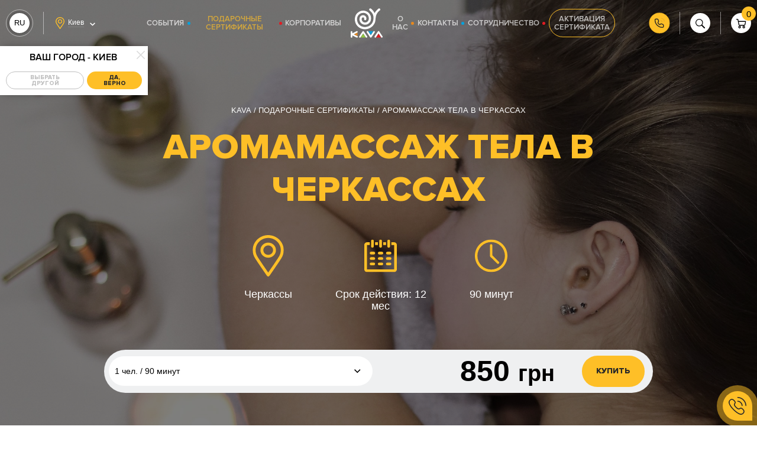

--- FILE ---
content_type: text/html; charset=UTF-8
request_url: https://kava.ua/certificates/aromamasazh-tila-u-cherkasakh
body_size: 24903
content:
<!doctype html>
<html lang="ru" class="no-js">
	<head>
	<meta charset="utf-8">
	<meta name="googlebot-news" content="nosnippet">
	<meta name="viewport" content="width=device-width, initial-scale=1, maximum-scale=1, user-scalable=no">
	<meta http-equiv="X-UA-Compatible" content="ie=edge">
	<meta name="csrf-token" content="ROrkFqFHSSOtw0PiaHggpRwmLhp5WIXroIkX0QHe">

	<title>Аромамассаж тела в Черкассах | KAVA</title>
		<meta property="fb:app_id" content="2120415321621376" />
	<meta name="description"  content="Заказывай «Аромамассаж тела в Черкассах» 🤩 Большой выбор впечатлений для себя и на подарок ❤️ Быстро ✅  Впечатляющие эмоции⚡️ Яркие подарочные сертификаты KAVA">
	<link rel="canonical" href="https://kava.ua/certificates/aromamasazh-tila-u-cherkasakh"/>
	<meta property="og:type" content="website">
	<meta property="og:site_name" content="KAVA™">
	<meta property="og:url" content="https://kava.ua/certificates/aromamasazh-tila-u-cherkasakh">
	<meta property="og:locale" content="ru">
	<meta name="twitter:creator" content="@PaLPaLyCH">
	<meta name="twitter:card" content="summary_large_image">
	<meta property="og:title" content="Аромамассаж тела в Черкассах | KAVA">
	<meta property="og:description" content="Заказывай «Аромамассаж тела в Черкассах» 🤩 Большой выбор впечатлений для себя и на подарок ❤️ Быстро ✅  Впечатляющие эмоции⚡️ Яркие подарочные сертификаты KAVA">
	<meta name="google-site-verification" content="P3nM9YnmU07G1aRTYVX5C5qctO-ohNlQ0tiVyZAZuK4" />
			<meta property="og:image" content="https://kava.ua/storage/jumbotrons/f5P2pMi9DG0KdCDqbl0J8u49yN1cZ4hPpsMc43Qa.jpeg">
				<link rel="alternate" hreflang="ru-UA" href="https://kava.ua/certificates/aromamasazh-tila-u-cherkasakh"/>
			<link rel="alternate" hreflang="x-default" href="https://kava.ua/uk/certificates/aromamasazh-tila-u-cherkasakh"/>
			<link rel="alternate" hreflang="uk-UA" href="https://kava.ua/uk/certificates/aromamasazh-tila-u-cherkasakh"/>
	





	<style>body.OFFis-loading{pointer-events:none;overflow:hidden!important;}body.OFFis-loading .layout{opacity:0;}</style>

	<script id="initConfig">
    window.initConfig = {
        route: {
            ajax: {
                cart: {
                    get: 'https://kava.ua/cart_get',
                    add: 'https://kava.ua/cart_add',
                    update: 'https://kava.ua/cart_update',
                    remove: 'https://kava.ua/cart_remove',
                },
                geolocation: 'https://kava.ua/ajax/geolocation',
                rent: {
                    getDetails: 'https://kava.ua/ajax/get-rent-details',
                    sendOrder: 'https://kava.ua/ajax/send-rent-order'
                }
            }
        },
        googleMapsApi: {
            key: 'AIzaSyBbk9aLcghUiNtlHjlavPeVh7dOiHs4yuw'
        },
                notyKAVA: [
                        {
                delay: 30000,
                timeout: 5000,
                content: {
                    title: '15  человек',
                    intro: 'просматривают этот сертификат',
                }
            },
                    ],
        cartTranslations: {
            notyRequiredFieldsMsg: 'Все данные получателя сертификата должны быть заполнены'
        }
    }
</script>

	<link rel="stylesheet" href="/assets/css/vendor.css?id=8e5daf74d4d4fd51b387">
<link rel="stylesheet" href="/assets/css/common.css?id=d7ee507c9ceed73f467a">
<link rel="stylesheet" href="/assets/css/site.css?id=17e4f3f518443a42264f">
	
			
		<script type="application/ld+json">
			{
    "@context": "https://schema.org",
    "@type": "BreadcrumbList",
    "itemListElement": [
        {
            "@type": "ListItem",
            "position": 1,
            "name": "KAVA",
            "item": "https://kava.ua"
        },
        {
            "@type": "ListItem",
            "position": 2,
            "name": "Подарочные сертификаты",
            "item": "https://kava.ua/certificates"
        },
        {
            "@type": "ListItem",
            "position": 3,
            "name": "Аромамассаж тела в Черкассах",
            "item": "https://kava.ua/certificates/aromamasazh-tila-u-cherkasakh"
        }
    ]
}
		</script>
	
	<script>
		(function(i,s,o,g,r,a,m){
				i["esSdk"] = r;
				i[r] = i[r] || function() {
					(i[r].q = i[r].q || []).push(arguments)
				}, a=s.createElement(o), m=s.getElementsByTagName(o)[0]; a.async=1; a.src=g;
				m.parentNode.insertBefore(a,m)}
		) (window, document, "script", "https://esputnik.com/scripts/v1/public/scripts?apiKey=eyJhbGciOiJSUzI1NiJ9.[base64].O0Bvq7_TUCT0OPrI_iNV8s-wiW_T1TcrFea1Oy0MB4vxW2aLHuodWVnmyQmq6IXx2vTA38pI3UEClM7DbeHphg&domain=094C6EAB-1F39-4C73-B079-F90AA399CF63", "es");
		es("pushOn");
	</script>
</head>



	<body class="is-loading">
									<!-- Facebook Pixel Code -->
<script>
  !function(f,b,e,v,n,t,s)
  {if(f.fbq)return;n=f.fbq=function(){n.callMethod?
  n.callMethod.apply(n,arguments):n.queue.push(arguments)};
  if(!f._fbq)f._fbq=n;n.push=n;n.loaded=!0;n.version='2.0';
  n.queue=[];t=b.createElement(e);t.async=!0;
  t.src=v;s=b.getElementsByTagName(e)[0];
  s.parentNode.insertBefore(t,s)}(window, document,'script',
  'https://connect.facebook.net/en_US/fbevents.js');
  fbq('init', '129012321272958');
</script>
<noscript><img height="1" width="1" alt="" style="display:none"
  src="https://www.facebook.com/tr?id=129012321272958&ev=PageView&noscript=1"
/></noscript>
<!-- End Facebook Pixel Code -->
							<!-- Google Tag Manager -->
<script>(function(w,d,s,l,i){w[l]=w[l]||[];w[l].push({'gtm.start':
new Date().getTime(),event:'gtm.js'});var f=d.getElementsByTagName(s)[0],
j=d.createElement(s),dl=l!='dataLayer'?'&l='+l:'';j.async=true;j.src=
'https://www.googletagmanager.com/gtm.js?id='+i+dl;f.parentNode.insertBefore(j,f);
})(window,document,'script','dataLayer','GTM-NH79545');</script>
<!-- End Google Tag Manager -->
							<!-- Facebook Pixel Code -->
<script>
  !function(f,b,e,v,n,t,s)
  {if(f.fbq)return;n=f.fbq=function(){n.callMethod?
  n.callMethod.apply(n,arguments):n.queue.push(arguments)};
  if(!f._fbq)f._fbq=n;n.push=n;n.loaded=!0;n.version='2.0';
  n.queue=[];t=b.createElement(e);t.async=!0;
  t.src=v;s=b.getElementsByTagName(e)[0];
  s.parentNode.insertBefore(t,s)}(window, document,'script',
  'https://connect.facebook.net/en_US/fbevents.js');
  fbq('init', '129012321272958');
  fbq('track', 'Lead');
</script>
<noscript><img height="1" width="1" alt="" style="display:none"
  src="https://www.facebook.com/tr?id=129012321272958&ev=PageView&noscript=1"
/></noscript>
<!-- End Facebook Pixel Code -->
														<!-- Google Tag Manager (noscript) -->
<noscript><iframe src="https://www.googletagmanager.com/ns.html?id=GTM-NH79545"
height="0" width="0" style="display:none;visibility:hidden"></iframe></noscript>
<!-- End Google Tag Manager (noscript) -->
							<div class="layout layout--site">
			<div class="layout__header">
				<div class="header   not-main-page">
	<div class="container">
		<div class="header__left">
			<div class="grid _hspace-md _items-center">
				<div class="gcell gcell--auto _1200-hide">
					<button type="button" class="mmenu-trigger" data-sitemenu-open>

						<i class='svgi svgi--burger'>
			<svg xmlns="http://www.w3.org/2000/svg"
		     xmlns:xlink="http://www.w3.org/1999/xlink"
			viewBox="0 0 73 73"
			width="73"
			height="73"
		>
			<use xlink:href="https://kava.ua/assets/svg/sprite.svg#burger"></use>
		</svg>
	</i>
						<i class='svgi svgi--close'>
			<svg xmlns="http://www.w3.org/2000/svg"
		     xmlns:xlink="http://www.w3.org/1999/xlink"
			viewBox="0 0 14 14"
			width="14"
			height="14"
		>
			<use xlink:href="https://kava.ua/assets/svg/sprite.svg#close"></use>
		</svg>
	</i>
					</button>
				</div>
				<div class="gcell gcell--auto _1200-hide">
					<div class="_vertical-divider"></div>
				</div>
				<div class="gcell gcell--auto _lg-show">
					<div class='langs js-init' data-toggle>
		<ul class="langs__list">
			<li class="langs__item" data-toggle-trigger>
				<a class="langs__link" ><span>ru</span></a>
			</li>
																
				<li class="langs__item">
					<a class="langs__link set_lang_link" data-postUrl="https://kava.ua/ajax/change-lang" data-locale="uk" data-path="certificates/aromamasazh-tila-u-cherkasakh"><span>Ua</span></a>
				</li>
					</ul>
	</div>






































				</div>
				<div class="gcell gcell--auto _lg-show">
					<div class="_vertical-divider"></div>
				</div>
				<div class="gcell gcell--auto">
					<input type="hidden" id="cookie_city" value="">
<div class='geolocation js-init' data-toggle>
	<div class="geolocation__head" title="Ваш город - Киев" data-toggle-trigger>
		<div class="grid _items-center">
			<div class="gcell gcell--auto">
				<i class='svgi svgi--location'>
			<svg xmlns="http://www.w3.org/2000/svg"
		     xmlns:xlink="http://www.w3.org/1999/xlink"
			viewBox="0 0 15 20"
			width="15"
			height="20"
		>
			<use xlink:href="https://kava.ua/assets/svg/sprite.svg#location"></use>
		</svg>
	</i>
			</div>
			<div class="gcell gcell--auto">
				<div class="geolocation__city-name">Киев</div>
			</div>
			<div class="gcell gcell--auto _sm-show">
				<i class='svgi svgi--chevron-down-sm'>
			<svg xmlns="http://www.w3.org/2000/svg"
		     xmlns:xlink="http://www.w3.org/1999/xlink"
			viewBox="0 0 13 8"
			width="13"
			height="8"
		>
			<use xlink:href="https://kava.ua/assets/svg/sprite.svg#chevron-down-sm"></use>
		</svg>
	</i>
			</div>
		</div>
	</div>
	<div class="geolocation__body" data-toggle-content>
		<div class="js-init" data-tabs="geolocation">
			<div data-tabs="panel" data-panel-id="city-confirm">
				<div class="geolocation__panel geolocation__panel--city-confirm">
					<div class="geolocation__panel-head">
						<div class="geolocation__panel-title">Ваш город - Киев</div>
						<div class="geolocation__panel-close" data-tabs="trigger" data-target-panel="city-confirm"
							 data-toggle-close>
							<i class='svgi svgi--close'>
			<svg xmlns="http://www.w3.org/2000/svg"
		     xmlns:xlink="http://www.w3.org/1999/xlink"
			viewBox="0 0 14 14"
			width="14"
			height="14"
		>
			<use xlink:href="https://kava.ua/assets/svg/sprite.svg#close"></use>
		</svg>
	</i>
						</div>
					</div>
					<div class="geolocation__panel-body">
						<div class="grid _space-sm _justify-center _flex-nowrap">
							<div class="gcell gcell--auto">
								<button class='button button--sm button--translucent-brand' type='button' data-tabs='trigger' data-target-panel='city-select'>
	<span class="button__content">
		
					<span class="button__text">Выбрать другой</span>
		
			</span>
</button>
							</div>
							<div class="gcell gcell--auto">
								<button class='button button--sm' type='button' data-toggle-close>
	<span class="button__content">
		
					<span class="button__text">Да, верно</span>
		
			</span>
</button>
							</div>
						</div>
					</div>
				</div>
			</div>
			<div data-tabs="panel" data-panel-id="city-select">
				<div class="geolocation__panel geolocation__panel--city-select">
					<div class="geolocation__panel-head">
						<div class="geolocation__panel-title">Выберите Ваш город</div>
						<div class="geolocation__panel-close" data-tabs="trigger" data-target-panel="city-confirm"
							 data-toggle-close>
							<i class='svgi svgi--close'>
			<svg xmlns="http://www.w3.org/2000/svg"
		     xmlns:xlink="http://www.w3.org/1999/xlink"
			viewBox="0 0 14 14"
			width="14"
			height="14"
		>
			<use xlink:href="https://kava.ua/assets/svg/sprite.svg#close"></use>
		</svg>
	</i>
						</div>
					</div>
					<div class="geolocation__panel-body">
						<div class="grid _space-def">
																						<div class="gcell gcell--6">
									<div class='inform inform--dark' data-city-id='31' data-route='site.certificates.show' data-route-param='{"slug":"aromamasazh-tila-u-cherkasakh"}'>
	<div class="grid _hspace-md _flex-nowrap">
					<div class="gcell gcell--auto _flex-noshrink">
				<div class="inform__icon">
					<i class='svgi svgi--location'>
			<svg xmlns="http://www.w3.org/2000/svg"
		     xmlns:xlink="http://www.w3.org/1999/xlink"
			viewBox="0 0 15 20"
			width="15"
			height="20"
		>
			<use xlink:href="https://kava.ua/assets/svg/sprite.svg#location"></use>
		</svg>
	</i>
				</div>
			</div>
							<div class="gcell gcell--auto">
				<div class="inform__content"><div>Буковель</div></div>
			</div>
					</div>
</div>
								</div>
															<div class="gcell gcell--6">
									<div class='inform inform--dark' data-city-id='30' data-route='site.certificates.show' data-route-param='{"slug":"aromamasazh-tila-u-cherkasakh"}'>
	<div class="grid _hspace-md _flex-nowrap">
					<div class="gcell gcell--auto _flex-noshrink">
				<div class="inform__icon">
					<i class='svgi svgi--location'>
			<svg xmlns="http://www.w3.org/2000/svg"
		     xmlns:xlink="http://www.w3.org/1999/xlink"
			viewBox="0 0 15 20"
			width="15"
			height="20"
		>
			<use xlink:href="https://kava.ua/assets/svg/sprite.svg#location"></use>
		</svg>
	</i>
				</div>
			</div>
							<div class="gcell gcell--auto">
				<div class="inform__content"><div>Винница</div></div>
			</div>
					</div>
</div>
								</div>
															<div class="gcell gcell--6">
									<div class='inform inform--dark' data-city-id='1' data-route='site.certificates.show' data-route-param='{"slug":"aromamasazh-tila-u-cherkasakh"}'>
	<div class="grid _hspace-md _flex-nowrap">
					<div class="gcell gcell--auto _flex-noshrink">
				<div class="inform__icon">
					<i class='svgi svgi--location'>
			<svg xmlns="http://www.w3.org/2000/svg"
		     xmlns:xlink="http://www.w3.org/1999/xlink"
			viewBox="0 0 15 20"
			width="15"
			height="20"
		>
			<use xlink:href="https://kava.ua/assets/svg/sprite.svg#location"></use>
		</svg>
	</i>
				</div>
			</div>
							<div class="gcell gcell--auto">
				<div class="inform__content"><div>Днепр</div></div>
			</div>
					</div>
</div>
								</div>
															<div class="gcell gcell--6">
									<div class='inform inform--dark' data-city-id='4' data-route='site.certificates.show' data-route-param='{"slug":"aromamasazh-tila-u-cherkasakh"}'>
	<div class="grid _hspace-md _flex-nowrap">
					<div class="gcell gcell--auto _flex-noshrink">
				<div class="inform__icon">
					<i class='svgi svgi--location'>
			<svg xmlns="http://www.w3.org/2000/svg"
		     xmlns:xlink="http://www.w3.org/1999/xlink"
			viewBox="0 0 15 20"
			width="15"
			height="20"
		>
			<use xlink:href="https://kava.ua/assets/svg/sprite.svg#location"></use>
		</svg>
	</i>
				</div>
			</div>
							<div class="gcell gcell--auto">
				<div class="inform__content"><div>Запорожье</div></div>
			</div>
					</div>
</div>
								</div>
															<div class="gcell gcell--6">
									<div class='inform inform--dark' data-city-id='24' data-route='site.certificates.show' data-route-param='{"slug":"aromamasazh-tila-u-cherkasakh"}'>
	<div class="grid _hspace-md _flex-nowrap">
					<div class="gcell gcell--auto _flex-noshrink">
				<div class="inform__icon">
					<i class='svgi svgi--location'>
			<svg xmlns="http://www.w3.org/2000/svg"
		     xmlns:xlink="http://www.w3.org/1999/xlink"
			viewBox="0 0 15 20"
			width="15"
			height="20"
		>
			<use xlink:href="https://kava.ua/assets/svg/sprite.svg#location"></use>
		</svg>
	</i>
				</div>
			</div>
							<div class="gcell gcell--auto">
				<div class="inform__content"><div>Ивано-Франковск</div></div>
			</div>
					</div>
</div>
								</div>
															<div class="gcell gcell--6">
									<div class='inform inform--dark' data-city-id='26' data-route='site.certificates.show' data-route-param='{"slug":"aromamasazh-tila-u-cherkasakh"}'>
	<div class="grid _hspace-md _flex-nowrap">
					<div class="gcell gcell--auto _flex-noshrink">
				<div class="inform__icon">
					<i class='svgi svgi--location'>
			<svg xmlns="http://www.w3.org/2000/svg"
		     xmlns:xlink="http://www.w3.org/1999/xlink"
			viewBox="0 0 15 20"
			width="15"
			height="20"
		>
			<use xlink:href="https://kava.ua/assets/svg/sprite.svg#location"></use>
		</svg>
	</i>
				</div>
			</div>
							<div class="gcell gcell--auto">
				<div class="inform__content"><div>Каменское</div></div>
			</div>
					</div>
</div>
								</div>
															<div class="gcell gcell--6">
									<div class='inform inform--dark' data-city-id='5' data-route='site.certificates.show' data-route-param='{"slug":"aromamasazh-tila-u-cherkasakh"}'>
	<div class="grid _hspace-md _flex-nowrap">
					<div class="gcell gcell--auto _flex-noshrink">
				<div class="inform__icon">
					<i class='svgi svgi--location'>
			<svg xmlns="http://www.w3.org/2000/svg"
		     xmlns:xlink="http://www.w3.org/1999/xlink"
			viewBox="0 0 15 20"
			width="15"
			height="20"
		>
			<use xlink:href="https://kava.ua/assets/svg/sprite.svg#location"></use>
		</svg>
	</i>
				</div>
			</div>
							<div class="gcell gcell--auto">
				<div class="inform__content"><div>Киев</div></div>
			</div>
					</div>
</div>
								</div>
															<div class="gcell gcell--6">
									<div class='inform inform--dark' data-city-id='27' data-route='site.certificates.show' data-route-param='{"slug":"aromamasazh-tila-u-cherkasakh"}'>
	<div class="grid _hspace-md _flex-nowrap">
					<div class="gcell gcell--auto _flex-noshrink">
				<div class="inform__icon">
					<i class='svgi svgi--location'>
			<svg xmlns="http://www.w3.org/2000/svg"
		     xmlns:xlink="http://www.w3.org/1999/xlink"
			viewBox="0 0 15 20"
			width="15"
			height="20"
		>
			<use xlink:href="https://kava.ua/assets/svg/sprite.svg#location"></use>
		</svg>
	</i>
				</div>
			</div>
							<div class="gcell gcell--auto">
				<div class="inform__content"><div>Кременчуг</div></div>
			</div>
					</div>
</div>
								</div>
															<div class="gcell gcell--6">
									<div class='inform inform--dark' data-city-id='23' data-route='site.certificates.show' data-route-param='{"slug":"aromamasazh-tila-u-cherkasakh"}'>
	<div class="grid _hspace-md _flex-nowrap">
					<div class="gcell gcell--auto _flex-noshrink">
				<div class="inform__icon">
					<i class='svgi svgi--location'>
			<svg xmlns="http://www.w3.org/2000/svg"
		     xmlns:xlink="http://www.w3.org/1999/xlink"
			viewBox="0 0 15 20"
			width="15"
			height="20"
		>
			<use xlink:href="https://kava.ua/assets/svg/sprite.svg#location"></use>
		</svg>
	</i>
				</div>
			</div>
							<div class="gcell gcell--auto">
				<div class="inform__content"><div>Кривой Рог</div></div>
			</div>
					</div>
</div>
								</div>
															<div class="gcell gcell--6">
									<div class='inform inform--dark' data-city-id='22' data-route='site.certificates.show' data-route-param='{"slug":"aromamasazh-tila-u-cherkasakh"}'>
	<div class="grid _hspace-md _flex-nowrap">
					<div class="gcell gcell--auto _flex-noshrink">
				<div class="inform__icon">
					<i class='svgi svgi--location'>
			<svg xmlns="http://www.w3.org/2000/svg"
		     xmlns:xlink="http://www.w3.org/1999/xlink"
			viewBox="0 0 15 20"
			width="15"
			height="20"
		>
			<use xlink:href="https://kava.ua/assets/svg/sprite.svg#location"></use>
		</svg>
	</i>
				</div>
			</div>
							<div class="gcell gcell--auto">
				<div class="inform__content"><div>Кропивницкий</div></div>
			</div>
					</div>
</div>
								</div>
															<div class="gcell gcell--6">
									<div class='inform inform--dark' data-city-id='9' data-route='site.certificates.show' data-route-param='{"slug":"aromamasazh-tila-u-cherkasakh"}'>
	<div class="grid _hspace-md _flex-nowrap">
					<div class="gcell gcell--auto _flex-noshrink">
				<div class="inform__icon">
					<i class='svgi svgi--location'>
			<svg xmlns="http://www.w3.org/2000/svg"
		     xmlns:xlink="http://www.w3.org/1999/xlink"
			viewBox="0 0 15 20"
			width="15"
			height="20"
		>
			<use xlink:href="https://kava.ua/assets/svg/sprite.svg#location"></use>
		</svg>
	</i>
				</div>
			</div>
							<div class="gcell gcell--auto">
				<div class="inform__content"><div>Луцк</div></div>
			</div>
					</div>
</div>
								</div>
															<div class="gcell gcell--6">
									<div class='inform inform--dark' data-city-id='2' data-route='site.certificates.show' data-route-param='{"slug":"aromamasazh-tila-u-cherkasakh"}'>
	<div class="grid _hspace-md _flex-nowrap">
					<div class="gcell gcell--auto _flex-noshrink">
				<div class="inform__icon">
					<i class='svgi svgi--location'>
			<svg xmlns="http://www.w3.org/2000/svg"
		     xmlns:xlink="http://www.w3.org/1999/xlink"
			viewBox="0 0 15 20"
			width="15"
			height="20"
		>
			<use xlink:href="https://kava.ua/assets/svg/sprite.svg#location"></use>
		</svg>
	</i>
				</div>
			</div>
							<div class="gcell gcell--auto">
				<div class="inform__content"><div>Львов</div></div>
			</div>
					</div>
</div>
								</div>
															<div class="gcell gcell--6">
									<div class='inform inform--dark' data-city-id='17' data-route='site.certificates.show' data-route-param='{"slug":"aromamasazh-tila-u-cherkasakh"}'>
	<div class="grid _hspace-md _flex-nowrap">
					<div class="gcell gcell--auto _flex-noshrink">
				<div class="inform__icon">
					<i class='svgi svgi--location'>
			<svg xmlns="http://www.w3.org/2000/svg"
		     xmlns:xlink="http://www.w3.org/1999/xlink"
			viewBox="0 0 15 20"
			width="15"
			height="20"
		>
			<use xlink:href="https://kava.ua/assets/svg/sprite.svg#location"></use>
		</svg>
	</i>
				</div>
			</div>
							<div class="gcell gcell--auto">
				<div class="inform__content"><div>Николаев</div></div>
			</div>
					</div>
</div>
								</div>
															<div class="gcell gcell--6">
									<div class='inform inform--dark' data-city-id='16' data-route='site.certificates.show' data-route-param='{"slug":"aromamasazh-tila-u-cherkasakh"}'>
	<div class="grid _hspace-md _flex-nowrap">
					<div class="gcell gcell--auto _flex-noshrink">
				<div class="inform__icon">
					<i class='svgi svgi--location'>
			<svg xmlns="http://www.w3.org/2000/svg"
		     xmlns:xlink="http://www.w3.org/1999/xlink"
			viewBox="0 0 15 20"
			width="15"
			height="20"
		>
			<use xlink:href="https://kava.ua/assets/svg/sprite.svg#location"></use>
		</svg>
	</i>
				</div>
			</div>
							<div class="gcell gcell--auto">
				<div class="inform__content"><div>Одесса</div></div>
			</div>
					</div>
</div>
								</div>
															<div class="gcell gcell--6">
									<div class='inform inform--dark' data-city-id='18' data-route='site.certificates.show' data-route-param='{"slug":"aromamasazh-tila-u-cherkasakh"}'>
	<div class="grid _hspace-md _flex-nowrap">
					<div class="gcell gcell--auto _flex-noshrink">
				<div class="inform__icon">
					<i class='svgi svgi--location'>
			<svg xmlns="http://www.w3.org/2000/svg"
		     xmlns:xlink="http://www.w3.org/1999/xlink"
			viewBox="0 0 15 20"
			width="15"
			height="20"
		>
			<use xlink:href="https://kava.ua/assets/svg/sprite.svg#location"></use>
		</svg>
	</i>
				</div>
			</div>
							<div class="gcell gcell--auto">
				<div class="inform__content"><div>Полтава</div></div>
			</div>
					</div>
</div>
								</div>
															<div class="gcell gcell--6">
									<div class='inform inform--dark' data-city-id='28' data-route='site.certificates.show' data-route-param='{"slug":"aromamasazh-tila-u-cherkasakh"}'>
	<div class="grid _hspace-md _flex-nowrap">
					<div class="gcell gcell--auto _flex-noshrink">
				<div class="inform__icon">
					<i class='svgi svgi--location'>
			<svg xmlns="http://www.w3.org/2000/svg"
		     xmlns:xlink="http://www.w3.org/1999/xlink"
			viewBox="0 0 15 20"
			width="15"
			height="20"
		>
			<use xlink:href="https://kava.ua/assets/svg/sprite.svg#location"></use>
		</svg>
	</i>
				</div>
			</div>
							<div class="gcell gcell--auto">
				<div class="inform__content"><div>Ровно</div></div>
			</div>
					</div>
</div>
								</div>
															<div class="gcell gcell--6">
									<div class='inform inform--dark' data-city-id='25' data-route='site.certificates.show' data-route-param='{"slug":"aromamasazh-tila-u-cherkasakh"}'>
	<div class="grid _hspace-md _flex-nowrap">
					<div class="gcell gcell--auto _flex-noshrink">
				<div class="inform__icon">
					<i class='svgi svgi--location'>
			<svg xmlns="http://www.w3.org/2000/svg"
		     xmlns:xlink="http://www.w3.org/1999/xlink"
			viewBox="0 0 15 20"
			width="15"
			height="20"
		>
			<use xlink:href="https://kava.ua/assets/svg/sprite.svg#location"></use>
		</svg>
	</i>
				</div>
			</div>
							<div class="gcell gcell--auto">
				<div class="inform__content"><div>Славское</div></div>
			</div>
					</div>
</div>
								</div>
															<div class="gcell gcell--6">
									<div class='inform inform--dark' data-city-id='21' data-route='site.certificates.show' data-route-param='{"slug":"aromamasazh-tila-u-cherkasakh"}'>
	<div class="grid _hspace-md _flex-nowrap">
					<div class="gcell gcell--auto _flex-noshrink">
				<div class="inform__icon">
					<i class='svgi svgi--location'>
			<svg xmlns="http://www.w3.org/2000/svg"
		     xmlns:xlink="http://www.w3.org/1999/xlink"
			viewBox="0 0 15 20"
			width="15"
			height="20"
		>
			<use xlink:href="https://kava.ua/assets/svg/sprite.svg#location"></use>
		</svg>
	</i>
				</div>
			</div>
							<div class="gcell gcell--auto">
				<div class="inform__content"><div>Сумы</div></div>
			</div>
					</div>
</div>
								</div>
															<div class="gcell gcell--6">
									<div class='inform inform--dark' data-city-id='10' data-route='site.certificates.show' data-route-param='{"slug":"aromamasazh-tila-u-cherkasakh"}'>
	<div class="grid _hspace-md _flex-nowrap">
					<div class="gcell gcell--auto _flex-noshrink">
				<div class="inform__icon">
					<i class='svgi svgi--location'>
			<svg xmlns="http://www.w3.org/2000/svg"
		     xmlns:xlink="http://www.w3.org/1999/xlink"
			viewBox="0 0 15 20"
			width="15"
			height="20"
		>
			<use xlink:href="https://kava.ua/assets/svg/sprite.svg#location"></use>
		</svg>
	</i>
				</div>
			</div>
							<div class="gcell gcell--auto">
				<div class="inform__content"><div>Тернополь</div></div>
			</div>
					</div>
</div>
								</div>
															<div class="gcell gcell--6">
									<div class='inform inform--dark' data-city-id='29' data-route='site.certificates.show' data-route-param='{"slug":"aromamasazh-tila-u-cherkasakh"}'>
	<div class="grid _hspace-md _flex-nowrap">
					<div class="gcell gcell--auto _flex-noshrink">
				<div class="inform__icon">
					<i class='svgi svgi--location'>
			<svg xmlns="http://www.w3.org/2000/svg"
		     xmlns:xlink="http://www.w3.org/1999/xlink"
			viewBox="0 0 15 20"
			width="15"
			height="20"
		>
			<use xlink:href="https://kava.ua/assets/svg/sprite.svg#location"></use>
		</svg>
	</i>
				</div>
			</div>
							<div class="gcell gcell--auto">
				<div class="inform__content"><div>Ужгород</div></div>
			</div>
					</div>
</div>
								</div>
															<div class="gcell gcell--6">
									<div class='inform inform--dark' data-city-id='11' data-route='site.certificates.show' data-route-param='{"slug":"aromamasazh-tila-u-cherkasakh"}'>
	<div class="grid _hspace-md _flex-nowrap">
					<div class="gcell gcell--auto _flex-noshrink">
				<div class="inform__icon">
					<i class='svgi svgi--location'>
			<svg xmlns="http://www.w3.org/2000/svg"
		     xmlns:xlink="http://www.w3.org/1999/xlink"
			viewBox="0 0 15 20"
			width="15"
			height="20"
		>
			<use xlink:href="https://kava.ua/assets/svg/sprite.svg#location"></use>
		</svg>
	</i>
				</div>
			</div>
							<div class="gcell gcell--auto">
				<div class="inform__content"><div>Харьков</div></div>
			</div>
					</div>
</div>
								</div>
															<div class="gcell gcell--6">
									<div class='inform inform--dark' data-city-id='15' data-route='site.certificates.show' data-route-param='{"slug":"aromamasazh-tila-u-cherkasakh"}'>
	<div class="grid _hspace-md _flex-nowrap">
					<div class="gcell gcell--auto _flex-noshrink">
				<div class="inform__icon">
					<i class='svgi svgi--location'>
			<svg xmlns="http://www.w3.org/2000/svg"
		     xmlns:xlink="http://www.w3.org/1999/xlink"
			viewBox="0 0 15 20"
			width="15"
			height="20"
		>
			<use xlink:href="https://kava.ua/assets/svg/sprite.svg#location"></use>
		</svg>
	</i>
				</div>
			</div>
							<div class="gcell gcell--auto">
				<div class="inform__content"><div>Черкассы</div></div>
			</div>
					</div>
</div>
								</div>
															<div class="gcell gcell--6">
									<div class='inform inform--dark' data-city-id='12' data-route='site.certificates.show' data-route-param='{"slug":"aromamasazh-tila-u-cherkasakh"}'>
	<div class="grid _hspace-md _flex-nowrap">
					<div class="gcell gcell--auto _flex-noshrink">
				<div class="inform__icon">
					<i class='svgi svgi--location'>
			<svg xmlns="http://www.w3.org/2000/svg"
		     xmlns:xlink="http://www.w3.org/1999/xlink"
			viewBox="0 0 15 20"
			width="15"
			height="20"
		>
			<use xlink:href="https://kava.ua/assets/svg/sprite.svg#location"></use>
		</svg>
	</i>
				</div>
			</div>
							<div class="gcell gcell--auto">
				<div class="inform__content"><div>Чернигов</div></div>
			</div>
					</div>
</div>
								</div>
													</div>
					</div>
				</div>
			</div>
		</div>
	</div>
</div>
				</div>
			</div>
		</div>
		<div class="header__center">
			<div class="header__navbar">
				<nav class='navbar navbar--header'>
		<div class="navbar__stage">
							<ul class="navbar__list navbar__list--left">
																										<li class="navbar__item">
									<a class="navbar__link" href="https://kava.ua/events">
										<span class="navbar__link-text">События</span>
									</a>
								</li>
													
																										<li class="navbar__item is-active">
									<a class="navbar__link" href="https://kava.ua/certificates">
										<span class="navbar__link-text">Подарочные сертификаты</span>
									</a>
								</li>
													
																										<li class="navbar__item">
									<a class="navbar__link" href="https://kava.ua/corporate">
										<span class="navbar__link-text">Корпоративы</span>
									</a>
								</li>
													
									</ul>
						<div class="navbar__logo">
				<a class='logo logo--navbar' href='https://kava.ua' title='Главная'>
	<img class="logo__img" src="https://kava.ua/assets/img/svg/logo-full.svg" width="110" height="101" alt="KAVA - клуб активного отдыха и Экстремального туризма! Адреналин">
</a>
			</div>
							<ul class="navbar__list navbar__list--right">
																										<li class="navbar__item">
									<a class="navbar__link" href="https://kava.ua/about">
										<span class="navbar__link-text">О нас</span>
									</a>
								</li>
																																							<li class="navbar__item">
									<a class="navbar__link" href="https://kava.ua/contacts">
										<span class="navbar__link-text">Контакты</span>
									</a>
								</li>
																																							<li class="navbar__item">
									<a class="navbar__link" href="https://kava.ua/news/kak-stat-partnerom-kava-i-poluchat-novykh-klientov-na-svoi-uslugi">
										<span class="navbar__link-text">Сотрудничество</span>
									</a>
								</li>
																		
											<li class="navbar__item">
							<a class="navbar__link navbar__link--with-border" href="https://kava.ua/active">
								<span class="navbar__link-text">Активация сертификата</span>
							</a>
						</li>
									</ul>
					</div>
	</nav>

			</div>
		</div>
		<div class="header__right">
			<div class="grid _hspace-md _items-center _justify-end">
				<div class="gcell gcell--auto">
																<div class="phone-tooltip js-init" data-toggle>
							<div class="phone-tooltip__toggle" data-toggle-trigger>
																	<i class='phone-tooltip__icon phone-tooltip__icon--phone-ring'>
			<svg xmlns="http://www.w3.org/2000/svg"
		     xmlns:xlink="http://www.w3.org/1999/xlink"
			viewBox="0 0 18 18"
			width="18"
			height="18"
		>
			<use xlink:href="https://kava.ua/assets/svg/sprite.svg#phone-ring"></use>
		</svg>
	</i>
																									<i class='phone-tooltip__icon phone-tooltip__icon--hover phone-tooltip__icon phone-tooltip__icon--hover--phone-ring--hover'>
			<svg xmlns="http://www.w3.org/2000/svg"
		     xmlns:xlink="http://www.w3.org/1999/xlink"
			viewBox="0 0 18 18"
			width="18"
			height="18"
		>
			<use xlink:href="https://kava.ua/assets/svg/sprite.svg#phone-ring--hover"></use>
		</svg>
	</i>
															</div>

							<a href="tel:+380936339662" data-toggle-content
							   data-event-layer="click-on-phone"
							   class="phone-tooltip__content">
								+38 093 633 96 62
							</a>
						</div>
									</div>

				<div class="gcell gcell--auto _sm-show _xl-hide">
					<div class="_vertical-divider"></div>
				</div>
				<div class="gcell gcell--auto">
					<div class='search js-init' data-toggle data-user-config='{"focusInput":true}'>
	<button class='button button--icon-only-white search__opener' type='button' title='Поиск' data-toggle-trigger>
	<span class="button__content">
					<span class="button__icon">
				<i class='svgi svgi--search'>
			<svg xmlns="http://www.w3.org/2000/svg"
		     xmlns:xlink="http://www.w3.org/1999/xlink"
			viewBox="0 0 16 16"
			width="16"
			height="16"
		>
			<use xlink:href="https://kava.ua/assets/svg/sprite.svg#search"></use>
		</svg>
	</i>
			</span>
		
		
			</span>
</button>
	<div class="search__wrap js-init" data-search data-toggle-content>
		<div class="search__head">
			<form action="https://kava.ua/search"  class="search__form" data-search-form>
				<div class="grid _space-md _items-center _flex-nowrap">
					<div class="gcell gcell--auto _flex-noshrink">
						<button class='button button--icon-only-white search__submit' type='submit' title='Найти'>
	<span class="button__content">
					<span class="button__icon">
				<i class='svgi svgi--search'>
			<svg xmlns="http://www.w3.org/2000/svg"
		     xmlns:xlink="http://www.w3.org/1999/xlink"
			viewBox="0 0 16 16"
			width="16"
			height="16"
		>
			<use xlink:href="https://kava.ua/assets/svg/sprite.svg#search"></use>
		</svg>
	</i>
			</span>
		
		
			</span>
</button>
					</div>
					<div class="gcell gcell--auto _flex-grow">
						<div class="search__control" data-short-query="Введите минимум 3 символа">
							<input type="text" name="query" id="query" class="search__input" placeholder="Что вы ищете?" data-search-input>
							<div class="search__input-decor-line"></div>
						</div>
					</div>
					<div class="gcell gcell--auto _flex-noshrink">
						<button class='button button--icon-only-brand search__closet' type='button' title='Закрыть' data-toggle-trigger>
	<span class="button__content">
					<span class="button__icon">
				<i class='svgi svgi--close'>
			<svg xmlns="http://www.w3.org/2000/svg"
		     xmlns:xlink="http://www.w3.org/1999/xlink"
			viewBox="0 0 14 14"
			width="14"
			height="14"
		>
			<use xlink:href="https://kava.ua/assets/svg/sprite.svg#close"></use>
		</svg>
	</i>
			</span>
		
		
			</span>
</button>
					</div>
				</div>
			</form>
		</div>
		<div class="search__body" data-search-suggestions>
			
		</div>
	</div>
</div>
				</div>

				<div class="gcell gcell--auto _sm-show">
					<div class="_vertical-divider"></div>
				</div>
				<div class="gcell gcell--auto">
					<div class="cart-info has-items" data-cart-info>
						<button class='button button--icon-only-white js-init' type='button' title='Корзина' data-mfp='inline' data-mfp-src='#cart-wrapper'>
	<span class="button__content">
					<span class="button__icon">
				<i class='svgi svgi--cart'>
			<svg xmlns="http://www.w3.org/2000/svg"
		     xmlns:xlink="http://www.w3.org/1999/xlink"
			viewBox="0 0 18 17"
			width="18"
			height="17"
		>
			<use xlink:href="https://kava.ua/assets/svg/sprite.svg#cart"></use>
		</svg>
	</i>
			</span>
		
		
			</span>
</button>
						<div class="cart-info__count" data-cart-total-quantity>0</div>
					</div>
				</div>
			</div>
		</div>
	</div>
</div>
			</div>
			<div class="layout__body">

					<div class='section section--hero section--hero-certificates' style='background-image: url(https://kava.ua/img/jumbotrons/f5P2pMi9DG0KdCDqbl0J8u49yN1cZ4hPpsMc43Qa.jpeg);'>
	
			<div class="section__content">
			<div class="section__breadcrumbs">
		<div class='breadcrumbs'>
        <ul class="breadcrumbs__list">
                                                                        <li class="breadcrumbs__item">
                    <a class="breadcrumbs__link" href="https://kava.ua" itemprop="item">
                        <span itemprop="name">KAVA</span>
                    </a>
                        <meta itemprop="position" content="1">
                </li>
                                                                            <li class="breadcrumbs__item">
                    <a class="breadcrumbs__link" href="https://kava.ua/certificates" itemprop="item">
                        <span itemprop="name">Подарочные сертификаты</span>
                    </a>
                        <meta itemprop="position" content="2">
                </li>
                                                                                <li class="breadcrumbs__item" >
                        <a class="breadcrumbs__current"  >
                            <span>Аромамассаж тела в Черкассах</span>
                        </a>
                    </li>
                                    </ul>
    </div>

		</div>
	<h1 class="section__title">Аромамассаж тела в Черкассах</h1>
	<div class="section__meta">
		<div class="grid _space-lg _def-space-xl _justify-center">
			<div class="gcell gcell--auto">
								<div class='inform inform--light inform--lg'>
	<div class="grid _space-def _items-center _justify-center _flex-column _flex-nowrap">
					<div class="gcell gcell--auto _flex-noshrink">
				<div class="inform__icon">
					<i class='svgi svgi--location'>
			<svg xmlns="http://www.w3.org/2000/svg"
		     xmlns:xlink="http://www.w3.org/1999/xlink"
			viewBox="0 0 15 20"
			width="15"
			height="20"
		>
			<use xlink:href="https://kava.ua/assets/svg/sprite.svg#location"></use>
		</svg>
	</i>
				</div>
			</div>
							<div class="gcell gcell--auto">
				<div class="inform__content"><div>Черкассы</div></div>
			</div>
					</div>
</div>
			</div>
							<div class="gcell gcell--auto">
					<div class='inform inform--light inform--lg'>
	<div class="grid _space-def _items-center _justify-center _flex-column _flex-nowrap">
					<div class="gcell gcell--auto _flex-noshrink">
				<div class="inform__icon">
					<i class='svgi svgi--calendar'>
			<svg xmlns="http://www.w3.org/2000/svg"
		     xmlns:xlink="http://www.w3.org/1999/xlink"
			viewBox="0 0 17 17"
			width="17"
			height="17"
		>
			<use xlink:href="https://kava.ua/assets/svg/sprite.svg#calendar"></use>
		</svg>
	</i>
				</div>
			</div>
							<div class="gcell gcell--auto">
				<div class="inform__content">Срок действия: 12 мес</div>
			</div>
					</div>
</div>
				</div>
										<div class="gcell gcell--auto">
					<div class='inform inform--light inform--lg'>
	<div class="grid _space-def _items-center _justify-center _flex-column _flex-nowrap">
					<div class="gcell gcell--auto _flex-noshrink">
				<div class="inform__icon">
					<i class='svgi svgi--time'>
			<svg xmlns="http://www.w3.org/2000/svg"
		     xmlns:xlink="http://www.w3.org/1999/xlink"
			viewBox="0 0 17 17"
			width="17"
			height="17"
		>
			<use xlink:href="https://kava.ua/assets/svg/sprite.svg#time"></use>
		</svg>
	</i>
				</div>
			</div>
							<div class="gcell gcell--auto">
				<div class="inform__content"><div>90 минут</div></div>
			</div>
					</div>
</div>
				</div>
					</div>
	</div>

	<div class="section__variant">
		<div class="gcell gcell--12">
			<div class='form certificate-card__gift-links'>
	<form class="js-init"    >
					<input type="hidden" name="_token" value="ROrkFqFHSSOtw0PiaHggpRwmLhp5WIXroIkX0QHe">
				
					<div class="form__body">
				<input type="hidden" name="product_id" id="product_id" value="3299">
				<div class="grid _space-def _items-center _justify-between">
					<div class="gcell gcell--12 gcell--def-6">
						<div class='select-box select-box--single black-trigger no-icon js-init' data-select-box data-user-config='{"mode":"single","useHtml":true}'>
		<div class="select-box__head" data-select-box-trigger>
			<div class="select-box__checked" data-select-box-checked>Выбрать...</div>
		</div>
		<div class="select-box__body" data-select-box-content>
			<div class="select-box__list">
									<div class="select-box__item">
																			<label class='control control--radio'>
	<input class="control__field" type='radio' name='variation' value="3299" checked data-url='https://kava.ua/certificates/aromamasazh-tila-u-cherkasakh'>
	<i class="control__icon"></i>
					<a href="https://kava.ua/certificates/aromamasazh-tila-u-cherkasakh" class="control__text">
			   1 чел. / 90 минут <span data-current="850" data-old="0">850 грн</span>
			</a>
		</label>
											</div>
									<div class="select-box__item">
																			<label class='control control--radio'>
	<input class="control__field" type='radio' name='variation' value="3300" data-url='https://kava.ua/certificates/aromamasazh-tila-dlya-dvokh-u-cherkasakh'>
	<i class="control__icon"></i>
					<a href="https://kava.ua/certificates/aromamasazh-tila-dlya-dvokh-u-cherkasakh" class="control__text">
			   2 чел. / 90 минут <span data-current="1 700" data-old="0">1 700 грн</span>
			</a>
		</label>
											</div>
							</div>
		</div>
			</div>
					</div>


					<div class="gcell gcell--12 gcell--def-6">
						<div class="_flex _justify-end">
							<div class="certificate-card__prices">
								<div class="certificate-card__price certificate-card__price--current" data-current>850 <span>грн</span></div>
								<div class="certificate-card__price certificate-card__price--old" data-old></div>
							</div>

															<div class='control control--submit'>
	<button class='button certificate-card__gift-link' type='submit' data-cart-action='add' data-product-id='3299'>
	<span class="button__content">
		
					<span class="button__text">Купить</span>
		
			</span>
</button>
</div>
													</div>
					</div>
				</div>
			</div>
		
			</form>
</div>
		</div>
	</div>

	<div class="section__inform">
		<div class="grid _space-md _items-center _flex-nowrap">
			<div class="gcell gcell--auto _flex-noshrink">
				<div class="inform__icon">
					<i class="svgi svgi--men">
						<svg xmlns="http://www.w3.org/2000/svg" xmlns:xlink="http://www.w3.org/1999/xlink" viewBox="0 0 21 23" width="21" height="23">
							<use xlink:href="https://kava.ua/assets/svg/sprite.svg#men"></use>
						</svg>
					</i>
				</div>
			</div>
			<div class="gcell gcell--auto">
				<div class="inform__content1">Уже воспользовались: 434 чел. </div>
			</div>
		</div>
	</div>
		</div>
	
	</div>

    <div class='section section--certificate-details _bg-gray' id='certificate-details'>
	
			<div class="section__content">
			<div class="certificate-info__navigation">
			<div class="grid _hspace-lg">
				<div class="gcell gcell--12 gcell--lg-6  _flex-order-1 _lg-flex-order-0">
					<div class="title _lg-show">Аромамассаж тела в Черкассах</div>
					<hr class="_mtb-xs">
																		<a href="#description" class="tabs__trigger">Описание</a>
																		<a href="#photo" class="tabs__trigger">Фото</a>
																		<a href="#reviews" class="tabs__trigger">Отзывы</a>
									</div>
				<div class="gcell gcell--12 gcell--lg-6">
						<div class='form certificate-card__gift-links'>
	<form class="js-init"  method="post"  >
					<input type="hidden" name="_token" value="ROrkFqFHSSOtw0PiaHggpRwmLhp5WIXroIkX0QHe">
				
					<div class="form__body">
				<input type="hidden" name="product_id" id="product_id" value="3299">
						<div class="grid _space-md _lg-space-def _items-center _justify-between">
								<div class="gcell gcell--12 gcell--def-5">
									<div class='select-box select-box--single black-trigger no-icon js-init' data-select-box data-user-config='{"mode":"single","useHtml":true}'>
		<div class="select-box__head" data-select-box-trigger>
			<div class="select-box__checked" data-select-box-checked>Выбрать...</div>
		</div>
		<div class="select-box__body" data-select-box-content>
			<div class="select-box__list">
									<div class="select-box__item">
																			<label class='control control--radio'>
	<input class="control__field" type='radio' name='variation' value="3299" checked>
	<i class="control__icon"></i>
					<span class="control__text">1 чел. / 90 минут <span data-current="850" data-old="0">850 грн</span></span>
		</label>
											</div>
									<div class="select-box__item">
																			<label class='control control--radio'>
	<input class="control__field" type='radio' name='variation' value="3300">
	<i class="control__icon"></i>
					<span class="control__text">2 чел. / 90 минут <span data-current="1 700" data-old="0">1 700 грн</span></span>
		</label>
											</div>
							</div>
		</div>
			</div>
								</div>


								<div class="gcell gcell--12 gcell--def-6">
									<div class="_flex _justify-end">
										<div class="certificate-card__prices">
											<div class="certificate-card__price certificate-card__price--current" data-current>850 <span>грн</span></div>
											<div class="certificate-card__price certificate-card__price--old" data-old></div>
										</div>
																				<div class='control control--submit'>
	<button class='button certificate-card__gift-link' type='submit' data-cart-action='add' data-product-id='3299'>
	<span class="button__content">
		
					<span class="button__text">Купить</span>
		
			</span>
</button>
</div>
																			</div>
								</div>
							</div>
			</div>
		
			</form>
</div>
					</div>
			</div>
		</div>

        <div class="container">
            <div class="certificate-info">
                <div class="grid">
                    <div class="gcell gcell--12">
                        <div class="certificate-info__main">
                            <div class="grid">
                                                                                                                                                <div class="gcell gcell--12 gcell--def-4">
                                            <img class="certificate-info__image certificate-info__image--vert"
                                                 src="https://kava.ua/img/cover_images/o4ja45z1hw0TJxt8PZBPkeFmJk4oeruuKEZxYiSM.jpeg?w=216&amp;h=325"
                                                 alt="Аромамассаж тела в Черкассах">

											
                                        </div>
                                                                                                    <div class="gcell gcell--12 gcell--def-8">
                                    <div class="certificate-info__content ">
                                                                                                                            <div class="title title--dark-sm _mb-def">В подарок включено</div>
                                            <div class='wysiwyg wysiwyg--certificate-info-extras'>
		
		<div class="wysiwyg__content">
			<ul>
<li><span style="font-family: arial, helvetica, sans-serif; font-size: 10pt;">Аромамассаж</span></li>
<li><span style="font-family: arial, helvetica, sans-serif; font-size: 10pt;">Все необходимое для массажа: халат, полотенца, тапочки и др.</span></li>
<li><span style="font-family: arial, helvetica, sans-serif; font-size: 10pt;">Чай / кофе&nbsp;</span></li>
</ul>
		</div>

			</div>
                                                                                <div class="certificate-info__locations">
                                            <div class="grid _space-def">
                                                <div class="gcell gcell--auto gcell--md-5">
                                                    <div class='inform js-init' data-mfp='iframe' data-mfp-src='https://www.google.com/maps/embed?pb=!1m18!1m12!1m3!1d2594.092179153008!2d32.062497376498385!3d49.44497477141772!2m3!1f0!2f0!3f0!3m2!1i1024!2i768!4f13.1!3m3!1m2!1s0x40d14b7ce25a5683%3A0x57ee9f0aea5a52c!2z0LLRg9C70LjRhtGPINCe0YHRgtCw0YTRltGPINCU0LDRiNC60L7QstC40YfQsCwgMTksINCn0LXRgNC60LDRgdC4LCDQp9C10YDQutCw0YHRjNC60LAg0L7QsdC70LDRgdGC0YwsIDE4MDAw!5e0!3m2!1suk!2sua!4v1721647892261!5m2!1suk!2sua'>
	<div class="grid _space-md _items-center _flex-nowrap">
					<div class="gcell gcell--auto _flex-noshrink">
				<div class="inform__icon">
					<i class='svgi svgi--location'>
			<svg xmlns="http://www.w3.org/2000/svg"
		     xmlns:xlink="http://www.w3.org/1999/xlink"
			viewBox="0 0 15 20"
			width="15"
			height="20"
		>
			<use xlink:href="https://kava.ua/assets/svg/sprite.svg#location"></use>
		</svg>
	</i>
				</div>
			</div>
							<div class="gcell gcell--auto">
				<div class="inform__content"><div>Место проведения</div></div>
			</div>
					</div>
</div>
                                                </div>
                                                                                                    <div class="gcell gcell--auto gcell--md-4">
                                                        <div class='inform js-init' data-mfp='iframe' data-mfp-src='https://www.google.com/maps/embed?pb=!1m18!1m12!1m3!1d166069.0504382428!2d31.909147201762888!3d49.431048449834826!2m3!1f0!2f0!3f0!3m2!1i1024!2i768!4f13.1!3m3!1m2!1s0x40d14b866064977f%3A0xf8dce723a9cbb5d8!2z0KfQtdGA0LrQsNGB0YHRiywg0KfQtdGA0LrQsNGB0YHQutCw0Y8g0L7QsdC70LDRgdGC0YwsIDE4MDAw!5e0!3m2!1sru!2sua!4v1622110489871!5m2!1sru!2sua'>
	<div class="grid _space-md _items-center _flex-nowrap">
					<div class="gcell gcell--auto _flex-noshrink">
				<div class="inform__icon">
					<i class='svgi svgi--location'>
			<svg xmlns="http://www.w3.org/2000/svg"
		     xmlns:xlink="http://www.w3.org/1999/xlink"
			viewBox="0 0 15 20"
			width="15"
			height="20"
		>
			<use xlink:href="https://kava.ua/assets/svg/sprite.svg#location"></use>
		</svg>
	</i>
				</div>
			</div>
							<div class="gcell gcell--auto">
				<div class="inform__content"><div>Место выдачи</div></div>
			</div>
					</div>
</div>
                                                    </div>
                                                                                            </div>
                                        </div>
                                    </div>
                                </div>
                            </div>
                        </div>
                    </div>
                </div>
            </div>

            <div class='tabs tabs--certificate-details js-init' data-tabs='certificates-details' data-user-config='{"mode":"anchor"}'>
		<div class="container">
							<div class="tabs__head">
					<div class="grid _vspace-def _justify-center _items-center">
																				<div class="gcell gcell--auto">
																	<a href="#description" class="tabs__trigger is-first ">
																											<div class="tabs__trigger-icon">
											<i class='svgi svgi--description'>
			<svg xmlns="http://www.w3.org/2000/svg"
		     xmlns:xlink="http://www.w3.org/1999/xlink"
			viewBox="0 0 22 25"
			width="22"
			height="25"
		>
			<use xlink:href="https://kava.ua/assets/svg/sprite.svg#description"></use>
		</svg>
	</i>
										</div>
																		<div class="tabs__trigger-name">Описание</div>
																	</a>
															</div>
																				<div class="gcell gcell--auto">
																	<a href="#photo" class="tabs__trigger  ">
																											<div class="tabs__trigger-icon">
											<i class='svgi svgi--camera'>
			<svg xmlns="http://www.w3.org/2000/svg"
		     xmlns:xlink="http://www.w3.org/1999/xlink"
			viewBox="0 0 27 23"
			width="27"
			height="23"
		>
			<use xlink:href="https://kava.ua/assets/svg/sprite.svg#camera"></use>
		</svg>
	</i>
										</div>
																		<div class="tabs__trigger-name">Фото</div>
																	</a>
															</div>
																				<div class="gcell gcell--auto">
																	<a href="#reviews" class="tabs__trigger  is-last">
																											<div class="tabs__trigger-icon">
											<i class='svgi svgi--review'>
			<svg xmlns="http://www.w3.org/2000/svg"
		     xmlns:xlink="http://www.w3.org/1999/xlink"
			viewBox="0 0 26 25"
			width="26"
			height="25"
		>
			<use xlink:href="https://kava.ua/assets/svg/sprite.svg#review"></use>
		</svg>
	</i>
										</div>
																		<div class="tabs__trigger-name">Отзывы</div>
																	</a>
															</div>
											</div>
				</div>
						<div class="tabs__body " >
				<div id="description" class="tabs__panel" data-tabs="panel" data-panel-id="description">
                                                    <div class='wysiwyg wysiwyg--certificates-details'>
					<div class="wysiwyg__head">
				<div class="wysiwyg__title">Аромамассаж тела в Черкассах</div>
			</div>
		
		<div class="wysiwyg__content">
			<p><span style="font-family: arial, helvetica, sans-serif; font-size: 10pt;" data-sheets-root="1" data-sheets-value="{" data-sheets-userformat="{"><span style="font-size: 12pt;"><strong>Про эмоцию</strong></span><br /><br />Сертификат &laquo;Аромамассаж в Черкассах&raquo; &mdash; процедура, которая подарит невероятную гармонию и наслаждение. Ароматы эфирных масел создадут особую атмосферу, а прикосновения массажиста перенесут в мир релакса.<br /><br />Предлагаем сертификат для 1 и 2 человек.<br /><br /><span style="font-size: 12pt;"><strong>Как проходит впечатление?</strong></span><br /><br />Перед началом сеанса мастер подберет аромамасла, учитывая пожелания клиента. Ведь аромамаслам присущ не только тонизирующий эффект для кожи, но и влияние на эмоциональное состояние.<br /><br />Аромамассаж направлен на успокоение нервной системы, снятие напряжения стресса и тревоги, улучшение общего самочувствия. Аромамасла добавляются в аромалампу, масло для массажа, а в конце сеанса счастливчику проведут дыхательную практику с выбранными маслами. В этот массаж входят стопы, ноги, спина и руки.<br /><br />После процедуры будет возможность отдохнуть и выпить чаю.<br /><br />Сертификат &laquo;Аромамассаж в Черкассах&raquo; &mdash; комплексная процедура, которая подарит прекрасное самочувствие и повысит тонус кожи.<br /><br /><strong><span style="font-size: 12pt;">Дополнительная информация:</span></strong></span></p>
<p><span style="font-family: arial, helvetica, sans-serif; font-size: 10pt;" data-sheets-root="1" data-sheets-value="{" data-sheets-userformat="{">Длительность услуги &mdash; 90 минут.<br />Ограничения &mdash; с 12 лет.<br />Все необходимое выдается на месте.<br />Массаж не рекомендуется при беременности, а также клиентам, которые имеют острые инфекционные заболевания, воспалительные заболевания кожи, травмы мягких тканей, онкологические заболевания, тромбофлебит, сердечно-сосудистые заболевания, высокое кровяное давление.</span></p>
<pre id="tw-target-text" class="tw-data-text tw-text-large tw-ta" dir="ltr" data-placeholder="Переклад" data-ved="2ahUKEwin24r-teKMAxWDCRAIHekSJQQQ3ewLegQICBAW"><span class="Y2IQFc" lang="ru" style="font-family: arial, helvetica, sans-serif; font-size: 10pt;"><span style="font-size: 12pt;"><strong>По любым вопросам пишите/звоните &nbsp;<a href="tel:+380936339662" rel="nofollow">093 633 96 62</a>&nbsp;(<a href="viber://chat?number=%2B380936339662" rel="nofollow">Viber</a>,&nbsp;<a href="https://t.me/KAVA_GIFT" rel="nofollow">Telegram</a>)
</strong></span>
<strong> Получить подарочный сертификат можно:
</strong>
1.В офисе KAVA по адресу г. Львов, ул.

2.Отправляем Новой почтой каждый день.

3.Электронный сертификат, приходящий на указанный Email, сразу же после оплаты на сайте.</span></pre>
		</div>

			</div>
                                            </div>
                                    <div id="photo" class="tabs__panel" data-tabs="panel" data-panel-id="photo">
                        							<div class="wysiwyg__title _mt-lg _mb-lg _lg-mt-lg _lg-mb-def">Фото</div>
                            <div class="grid _space-def js-init" data-mfp="gallery">
                                                                    <div class="gcell gcell--12 gcell--sm-6 gcell--def-4 gcell--xl-3">
                                        <a class='photo' data-mfp-src='https://kava.ua/storage/images/GYcZbcll3EJKVXvRg1oMCes3NDeP36NddOqkIIqJ.jpeg'>
		<div class="photo__inner">
			<img class="photo__image b-lazy" src="[data-uri]" data-src="https://kava.ua/img/images/GYcZbcll3EJKVXvRg1oMCes3NDeP36NddOqkIIqJ.jpeg?w=335&amp;h=335" alt="">

			
			<div class="photo__body">
				<div class="photo__more">
					<i class='svgi svgi--plus'>
			<svg xmlns="http://www.w3.org/2000/svg"
		     xmlns:xlink="http://www.w3.org/1999/xlink"
			viewBox="0 0 357 357"
			width="357"
			height="357"
		>
			<use xlink:href="https://kava.ua/assets/svg/sprite.svg#plus"></use>
		</svg>
	</i>
				</div>
							</div>
		</div>
	</a>
                                    </div>
                                                                    <div class="gcell gcell--12 gcell--sm-6 gcell--def-4 gcell--xl-3">
                                        <a class='photo' data-mfp-src='https://kava.ua/storage/images/lGx7u2hRjAhlKFtIcBBOvgC9AZARtoIC4G4qasEo.jpeg'>
		<div class="photo__inner">
			<img class="photo__image b-lazy" src="[data-uri]" data-src="https://kava.ua/img/images/lGx7u2hRjAhlKFtIcBBOvgC9AZARtoIC4G4qasEo.jpeg?w=335&amp;h=335" alt="">

			
			<div class="photo__body">
				<div class="photo__more">
					<i class='svgi svgi--plus'>
			<svg xmlns="http://www.w3.org/2000/svg"
		     xmlns:xlink="http://www.w3.org/1999/xlink"
			viewBox="0 0 357 357"
			width="357"
			height="357"
		>
			<use xlink:href="https://kava.ua/assets/svg/sprite.svg#plus"></use>
		</svg>
	</i>
				</div>
							</div>
		</div>
	</a>
                                    </div>
                                                                    <div class="gcell gcell--12 gcell--sm-6 gcell--def-4 gcell--xl-3">
                                        <a class='photo' data-mfp-src='https://kava.ua/storage/images/84nlamyYl34kSHepOV3K0dJM1r4kRwtVBxPNvb60.jpeg'>
		<div class="photo__inner">
			<img class="photo__image b-lazy" src="[data-uri]" data-src="https://kava.ua/img/images/84nlamyYl34kSHepOV3K0dJM1r4kRwtVBxPNvb60.jpeg?w=335&amp;h=335" alt="">

			
			<div class="photo__body">
				<div class="photo__more">
					<i class='svgi svgi--plus'>
			<svg xmlns="http://www.w3.org/2000/svg"
		     xmlns:xlink="http://www.w3.org/1999/xlink"
			viewBox="0 0 357 357"
			width="357"
			height="357"
		>
			<use xlink:href="https://kava.ua/assets/svg/sprite.svg#plus"></use>
		</svg>
	</i>
				</div>
							</div>
		</div>
	</a>
                                    </div>
                                                                    <div class="gcell gcell--12 gcell--sm-6 gcell--def-4 gcell--xl-3">
                                        <a class='photo' data-mfp-src='https://kava.ua/storage/images/28ZDIUFATT25vi9yGh1FvbCP59hCadCqO84EXU3h.jpeg'>
		<div class="photo__inner">
			<img class="photo__image b-lazy" src="[data-uri]" data-src="https://kava.ua/img/images/28ZDIUFATT25vi9yGh1FvbCP59hCadCqO84EXU3h.jpeg?w=335&amp;h=335" alt="">

			
			<div class="photo__body">
				<div class="photo__more">
					<i class='svgi svgi--plus'>
			<svg xmlns="http://www.w3.org/2000/svg"
		     xmlns:xlink="http://www.w3.org/1999/xlink"
			viewBox="0 0 357 357"
			width="357"
			height="357"
		>
			<use xlink:href="https://kava.ua/assets/svg/sprite.svg#plus"></use>
		</svg>
	</i>
				</div>
							</div>
		</div>
	</a>
                                    </div>
                                                            </div>
                                            </div>
                                    <div id="reviews" class="tabs__panel" data-tabs="panel" data-panel-id="reviews">
                        							<div class="wysiwyg__title _mt-lg _mb-lg _lg-mt-lg _lg-mb-def">Отзывы</div>

                            <div class='slider slider--event-reviews js-init owl-carousel' data-slider='owl' data-preset='event-reviews'>
		<div class="title title--dark-sm _text-center">Еще нет ни одного отзыва</div>
	</div>
                            <div class="_text-center _mt-lg">
                                <button class='button js-init' type='button' data-mfp='inline' data-mfp-src='#popup-review'>
	<span class="button__content">
		
					<span class="button__text">Добавить отзыв</span>
		
			</span>
</button>
                            </div>
                                            </div>
			</div>
		</div>
	</div>
        </div>
		</div>
	
	</div>
			<div class="section _pb-none">
			<div class="container container--size-def _mb-def">
				<div class="grid _space-def _justify-center">
											<div class="gcell gcell--12 gcell--sm-6 gcell--md-4">
							<div class='feature js-init' data-plate>
		<div class="feature__icon">
							<img src="https://kava.ua/storage/icons/JbzlqOpkxn3ucjhpkKyfQFi9LC3cltBL4eZiSmAs.png" alt="Без наценок" width="300" height="300">
					</div>
		<div class="feature__title ">Без наценок</div>
		<div class="feature__desc">Подарки-впечатления быстро, удобно и без переплат</div>
	</div>
						</div>
											<div class="gcell gcell--12 gcell--sm-6 gcell--md-4">
							<div class='feature js-init' data-plate>
		<div class="feature__icon">
							<img src="https://kava.ua/storage/icons/NOyhoaCPrPnk2eVRS358NnEAKA9YGbkIsiSS0boz.png" alt="Замена впечатления" width="300" height="300">
					</div>
		<div class="feature__title ">Замена впечатления</div>
		<div class="feature__desc">Можно обменять на другое впечатление</div>
	</div>
						</div>
											<div class="gcell gcell--12 gcell--sm-6 gcell--md-4">
							<div class='feature js-init' data-plate>
		<div class="feature__icon">
							<img src="https://kava.ua/storage/icons/OpTmrlD9caEruMiytV2OsAY98i3ZLPpEYMuitsD5.png" alt="Проверено" width="300" height="300">
					</div>
		<div class="feature__title ">Проверено</div>
		<div class="feature__desc">Каждое впечатление проверено нами. Реальные фото</div>
	</div>
						</div>
									</div>
			</div>
		</div>
	

	        <div class='section'>
			<div class="section__head">
			<div class="container">
																	<div class="section__title ">Легко купить</div>
													<div class="section__intro ">Для себя или в подарок родным</div>
							</div>
		</div>
	
			<div class="section__content">
			<div class="container container--size-lg">
                <div class="grid _space-def _justify-center">
                                            <div class="gcell gcell--12 gcell--sm-6 gcell--md-3">
                            <div class='feature js-init' data-step='1' data-plate>
		<div class="feature__icon">
							<img src="https://kava.ua/storage/icons/e6VZ78oLNSakPsa6i2FghK7DQy9i3LnTRVEER9CT.png" alt="Выбери" width="300" height="300">
					</div>
		<div class="feature__title ">Выбери</div>
		<div class="feature__desc">Выбери подарок-впечатление от всей души</div>
	</div>
                        </div>
                                            <div class="gcell gcell--12 gcell--sm-6 gcell--md-3">
                            <div class='feature js-init' data-step='2' data-plate>
		<div class="feature__icon">
							<img src="https://kava.ua/storage/icons/0Zr6mRX53uvdvI4eD4mpKXkB5iFHebw6oNLni5Dn.png" alt="Оплати" width="300" height="300">
					</div>
		<div class="feature__title ">Оплати</div>
		<div class="feature__desc">Выбери удобный способ получения и оплаты</div>
	</div>
                        </div>
                                            <div class="gcell gcell--12 gcell--sm-6 gcell--md-3">
                            <div class='feature js-init' data-step='3' data-plate>
		<div class="feature__icon">
							<img src="https://kava.ua/storage/icons/7rQH1UXzzsWEfzwYP0akRggTAGySkw1CpVKuBaH8.png" alt="Подари" width="300" height="300">
					</div>
		<div class="feature__title ">Подари</div>
		<div class="feature__desc">Сертификат в конверте, красивом тубусе или на email</div>
	</div>
                        </div>
                                            <div class="gcell gcell--12 gcell--sm-6 gcell--md-3">
                            <div class='feature js-init' data-step='4' data-plate>
		<div class="feature__icon">
							<img src="https://kava.ua/storage/icons/pE8GAyx3CZ0nBBR9T9HxHVKWltRJ8dD1yJXcOA0d.png" alt="Удиви" width="300" height="300">
					</div>
		<div class="feature__title ">Удиви</div>
		<div class="feature__desc">Вы и обладатель подарка получите массу положительных эмоций</div>
	</div>
                        </div>
                                    </div>
            </div>
		</div>
	
	</div>
    
            <div class='section _bg-gray'>
			<div class="section__head">
			<div class="container">
																	<div class="section__title ">Как выглядит сертификат</div>
													<div class="section__intro ">можно получить бесплатно (в конверте или на Email) или приобрести в красивом тубусе</div>
							</div>
		</div>
	
			<div class="section__content">
			<div class="container container--size-def">
                    <div class="grid _space-def _justify-center">
                                                    <div class="gcell gcell--12 gcell--sm-6">
                                <div class="gift-preview">
                                    <div class="gift-preview__icon">
                                        <img class="b-lazy" src="[data-uri]" data-src="/img/images/NFGMPT6jE5CgzqagN7dtOZrlACb7souDLH0RBmvc.jpeg?w=458&amp;h=344" alt>

										                                    </div>
                                    <div class="gift-preview__title">Подарочный тубус на выбор</div>
                                    <div class="gift-preview__desc">Стоимость тубуса – 150 грн, тубус и фирменный пакет – 200 грн, конверт – бесплатно.</div>
                                </div>
                            </div>
                                                    <div class="gcell gcell--12 gcell--sm-6">
                                <div class="gift-preview">
                                    <div class="gift-preview__icon">
                                        <img class="b-lazy" src="[data-uri]" data-src="/img/images/FVscZDR7vbWWIP0m5uxEp7NIWZCQAn3rYAS5ypMz.jpeg?w=458&amp;h=344" alt>

										                                    </div>
                                    <div class="gift-preview__title">Электронный сертификат</div>
                                    <div class="gift-preview__desc">Бесплатно, отправляем автоматически и мгновенно на ваш Email</div>
                                </div>
                            </div>
                                            </div>
                </div>
		</div>
	
	</div>
    
            <div class='section section--certificates-slider'>
			<div class="section__head">
			<div class="container">
																	<div class="section__title section__title--dark-sm">Вас также могу заинтересовать другие впечатления</div>
											</div>
		</div>
	
			<div class="section__content">
			<div class='tabs tabs--certificates-slider js-init' data-tabs='certificates-slider'>
		<div class="container">
						<div class="tabs__body js-init" data-equal-height='[".tabs__panel"]'>
				<div class="tabs__panel" data-tabs="panel" data-panel-id="for-women">
					<div class='slider slider--certificates js-init owl-carousel' data-slider='owl' data-preset='certificates'>
		<div class="slider__slide">
								<div class="grid _space-md _md-hspace-def _md-vspace-xl">














									


																									<div class="gcell gcell--6">
														<div class="certificate-block">
	<a class='certificate-card certificate-card--redesign' href='https://kava.ua/certificates/konnaya-progulka-v-cherkassakh' title='Конная прогулка в Черкассах'>
		<div class="certificate-card__inner">
							<img class="certificate-card__image b-lazy" src="[data-uri]" data-src="https://kava.ua/img/images/eJFJ0ReMFkyP2v52nftumJOi0LJnoafIcofvxOOE.jpeg?w=690&amp;h=470" alt="Конная прогулка в Черкассах">

										<div class="certificate-card__content">
				<div class="certificate-card__meta _sm-show">
					<div class="grid _hspace-lg _vspace-md">
						<div class="gcell gcell--12">
														<div class='inform inform--light'>
	<div class="grid _space-md _items-center _flex-nowrap">
					<div class="gcell gcell--auto _flex-noshrink">
				<div class="inform__icon">
					<i class='svgi svgi--location'>
			<svg xmlns="http://www.w3.org/2000/svg"
		     xmlns:xlink="http://www.w3.org/1999/xlink"
			viewBox="0 0 15 20"
			width="15"
			height="20"
		>
			<use xlink:href="https://kava.ua/assets/svg/sprite.svg#location"></use>
		</svg>
	</i>
				</div>
			</div>
							<div class="gcell gcell--auto">
				<div class="inform__content"><div>Черкассы</div></div>
			</div>
					</div>
</div>
						</div>
													<div class="gcell gcell--12">
								<div class='inform inform--light'>
	<div class="grid _space-md _items-center _flex-nowrap">
					<div class="gcell gcell--auto _flex-noshrink">
				<div class="inform__icon">
					<i class='svgi svgi--time'>
			<svg xmlns="http://www.w3.org/2000/svg"
		     xmlns:xlink="http://www.w3.org/1999/xlink"
			viewBox="0 0 17 17"
			width="17"
			height="17"
		>
			<use xlink:href="https://kava.ua/assets/svg/sprite.svg#time"></use>
		</svg>
	</i>
				</div>
			</div>
							<div class="gcell gcell--auto">
				<div class="inform__content"><div>90 минут</div></div>
			</div>
					</div>
</div>
							</div>
																			<div class="gcell gcell--12">
								<div class='inform inform--light'>
	<div class="grid _space-md _items-center _flex-nowrap">
					<div class="gcell gcell--auto _flex-noshrink">
				<div class="inform__icon">
					<i class='svgi svgi--men'>
			<svg xmlns="http://www.w3.org/2000/svg"
		     xmlns:xlink="http://www.w3.org/1999/xlink"
			viewBox="0 0 21 23"
			width="21"
			height="23"
		>
			<use xlink:href="https://kava.ua/assets/svg/sprite.svg#men"></use>
		</svg>
	</i>
				</div>
			</div>
							<div class="gcell gcell--auto">
				<div class="inform__content">Уже воспользовались: 785  человек</div>
			</div>
					</div>
</div>
							</div>
											</div>
				</div>
				<div class="certificate-card__labels">
											<div class="label label--top">top</div>
																			</div>

				<div class="certificate-card__main _lg-hide">
					<div class="certificate-card__title">Конная прогулка в Черкассах</div>
					<div class="grid _hspace-md _items-end _mt-def">
												<div class="gcell gcell--auto">
							<div class="certificate-card__price-current">
																	1 500 грн
															</div>
						</div>
					</div>
				</div>
			</div>
		</div>
	</a>

	<div class="certificate-card__float-block">
		<div class="grid _space-def">
			<div class="gcell gcell--12 _lg-show">
				<a href="https://kava.ua/certificates/konnaya-progulka-v-cherkassakh" class="certificate-card__title">Конная прогулка в Черкассах</a>
			</div>

			<div class="gcell gcell--12">
				<div class='form certificate-card__gift-links'>
	<form class="js-init" action="https://kava.ua/certificate" method="get"  >
				
					<div class="form__body">
				<div class="grid _space-md _lg-space-defs">
						<div class="gcell gcell--12 gcell--lg-7">
							<div class='select-box select-box--single black-trigger no-icon js-init' data-select-box data-user-config='{"mode":"single","useHtml":true}'>
		<div class="select-box__head" data-select-box-trigger>
			<div class="select-box__checked" data-select-box-checked>Выбрать...</div>
		</div>
		<div class="select-box__body" data-select-box-content>
			<div class="select-box__list">
									<div class="select-box__item">
																			<label class='control control--radio'>
	<input class="control__field" type='radio' name='variation' value="konnaya-progulka-v-cherkassakh" checked data-url='https://kava.ua/certificates/konnaya-progulka-v-cherkassakh'>
	<i class="control__icon"></i>
					<a href="https://kava.ua/certificates/konnaya-progulka-v-cherkassakh" class="control__text">
			   1 чел. / 90 минут <span>1 500 грн</span>
			</a>
		</label>
											</div>
									<div class="select-box__item">
																			<label class='control control--radio'>
	<input class="control__field" type='radio' name='variation' value="konnaya-progulka-v-cherkassakh-dlya-dvoikh" data-url='https://kava.ua/certificates/konnaya-progulka-v-cherkassakh-dlya-dvoikh'>
	<i class="control__icon"></i>
					<a href="https://kava.ua/certificates/konnaya-progulka-v-cherkassakh-dlya-dvoikh" class="control__text">
			   2 чел. / 90 минут <span>2 800 грн</span>
			</a>
		</label>
											</div>
									<div class="select-box__item">
																			<label class='control control--radio'>
	<input class="control__field" type='radio' name='variation' value="kinna-progulyanka-dlya-odnogo-v-cherkasakh-60-khvilin" data-url='https://kava.ua/certificates/kinna-progulyanka-dlya-odnogo-v-cherkasakh-60-khvilin'>
	<i class="control__icon"></i>
					<a href="https://kava.ua/certificates/kinna-progulyanka-dlya-odnogo-v-cherkasakh-60-khvilin" class="control__text">
			   1 чел. / 60 минут <span>1 000 грн</span>
			</a>
		</label>
											</div>
									<div class="select-box__item">
																			<label class='control control--radio'>
	<input class="control__field" type='radio' name='variation' value="kinna-progulyanka-dlya-dvokh-v-cherkasakh-60-khvilin" data-url='https://kava.ua/certificates/kinna-progulyanka-dlya-dvokh-v-cherkasakh-60-khvilin'>
	<i class="control__icon"></i>
					<a href="https://kava.ua/certificates/kinna-progulyanka-dlya-dvokh-v-cherkasakh-60-khvilin" class="control__text">
			   2 чел. / 60 минут <span>2 000 грн</span>
			</a>
		</label>
											</div>
							</div>
		</div>
			</div>
						</div>

						<div class="gcell gcell--12 gcell--lg-5">
							<div class='control control--submit'>
	<button class='button certificate-card__gift-link' type='submit'>
	<span class="button__content">
		
					<span class="button__text">для себя / на подарок</span>
		
			</span>
</button>
</div>
						</div>
					</div>
			</div>
		
			</form>
</div>
			</div>
		</div>
	</div>
</div>
													</div>
																									<div class="gcell gcell--6">
														<div class="certificate-block">
	<a class='certificate-card certificate-card--redesign' href='https://kava.ua/certificates/verkhovaya-ezda-v-cherkassakh' title='Верховая езда в Черкассах'>
		<div class="certificate-card__inner">
							<img class="certificate-card__image b-lazy" src="[data-uri]" data-src="https://kava.ua/img/images/ld692xw209sQPbdzytYS0A8dG8mDZWp4D86d9wRz.jpeg?w=690&amp;h=470" alt="Верховая езда в Черкассах">

										<div class="certificate-card__content">
				<div class="certificate-card__meta _sm-show">
					<div class="grid _hspace-lg _vspace-md">
						<div class="gcell gcell--12">
														<div class='inform inform--light'>
	<div class="grid _space-md _items-center _flex-nowrap">
					<div class="gcell gcell--auto _flex-noshrink">
				<div class="inform__icon">
					<i class='svgi svgi--location'>
			<svg xmlns="http://www.w3.org/2000/svg"
		     xmlns:xlink="http://www.w3.org/1999/xlink"
			viewBox="0 0 15 20"
			width="15"
			height="20"
		>
			<use xlink:href="https://kava.ua/assets/svg/sprite.svg#location"></use>
		</svg>
	</i>
				</div>
			</div>
							<div class="gcell gcell--auto">
				<div class="inform__content"><div>Черкассы</div></div>
			</div>
					</div>
</div>
						</div>
													<div class="gcell gcell--12">
								<div class='inform inform--light'>
	<div class="grid _space-md _items-center _flex-nowrap">
					<div class="gcell gcell--auto _flex-noshrink">
				<div class="inform__icon">
					<i class='svgi svgi--time'>
			<svg xmlns="http://www.w3.org/2000/svg"
		     xmlns:xlink="http://www.w3.org/1999/xlink"
			viewBox="0 0 17 17"
			width="17"
			height="17"
		>
			<use xlink:href="https://kava.ua/assets/svg/sprite.svg#time"></use>
		</svg>
	</i>
				</div>
			</div>
							<div class="gcell gcell--auto">
				<div class="inform__content"><div>Урок верховой езды / 90 минут</div></div>
			</div>
					</div>
</div>
							</div>
																			<div class="gcell gcell--12">
								<div class='inform inform--light'>
	<div class="grid _space-md _items-center _flex-nowrap">
					<div class="gcell gcell--auto _flex-noshrink">
				<div class="inform__icon">
					<i class='svgi svgi--men'>
			<svg xmlns="http://www.w3.org/2000/svg"
		     xmlns:xlink="http://www.w3.org/1999/xlink"
			viewBox="0 0 21 23"
			width="21"
			height="23"
		>
			<use xlink:href="https://kava.ua/assets/svg/sprite.svg#men"></use>
		</svg>
	</i>
				</div>
			</div>
							<div class="gcell gcell--auto">
				<div class="inform__content">Уже воспользовались: 537  человек</div>
			</div>
					</div>
</div>
							</div>
											</div>
				</div>
				<div class="certificate-card__labels">
											<div class="label label--top">top</div>
																			</div>

				<div class="certificate-card__main _lg-hide">
					<div class="certificate-card__title">Верховая езда в Черкассах</div>
					<div class="grid _hspace-md _items-end _mt-def">
												<div class="gcell gcell--auto">
							<div class="certificate-card__price-current">
																	600 грн
															</div>
						</div>
					</div>
				</div>
			</div>
		</div>
	</a>

	<div class="certificate-card__float-block">
		<div class="grid _space-def">
			<div class="gcell gcell--12 _lg-show">
				<a href="https://kava.ua/certificates/verkhovaya-ezda-v-cherkassakh" class="certificate-card__title">Верховая езда в Черкассах</a>
			</div>

			<div class="gcell gcell--12">
				<div class='form certificate-card__gift-links'>
	<form class="js-init" action="https://kava.ua/certificate" method="get"  >
				
					<div class="form__body">
				<div class="grid _space-md _lg-space-defs">
						<div class="gcell gcell--12 gcell--lg-7">
							<div class='select-box select-box--single black-trigger no-icon js-init' data-select-box data-user-config='{"mode":"single","useHtml":true}'>
		<div class="select-box__head" data-select-box-trigger>
			<div class="select-box__checked" data-select-box-checked>Выбрать...</div>
		</div>
		<div class="select-box__body" data-select-box-content>
			<div class="select-box__list">
									<div class="select-box__item">
																			<label class='control control--radio'>
	<input class="control__field" type='radio' name='variation' value="verkhovaya-ezda-v-cherkassakh" checked data-url='https://kava.ua/certificates/verkhovaya-ezda-v-cherkassakh'>
	<i class="control__icon"></i>
					<a href="https://kava.ua/certificates/verkhovaya-ezda-v-cherkassakh" class="control__text">
			   1 чел. / Урок верховой езды / 90 минут <span>600 грн</span>
			</a>
		</label>
											</div>
									<div class="select-box__item">
																			<label class='control control--radio'>
	<input class="control__field" type='radio' name='variation' value="urok-verkhovoy-ezdy-dlya-dvoikh-v-cherkassakh" data-url='https://kava.ua/certificates/urok-verkhovoy-ezdy-dlya-dvoikh-v-cherkassakh'>
	<i class="control__icon"></i>
					<a href="https://kava.ua/certificates/urok-verkhovoy-ezdy-dlya-dvoikh-v-cherkassakh" class="control__text">
			   2 чел. / Урок верховой езды для двоих / 90 минут <span>1 000 грн</span>
			</a>
		</label>
											</div>
									<div class="select-box__item">
																			<label class='control control--radio'>
	<input class="control__field" type='radio' name='variation' value="kurs-verkhovoy-ezdy-5-zanyatiy" data-url='https://kava.ua/certificates/kurs-verkhovoy-ezdy-5-zanyatiy'>
	<i class="control__icon"></i>
					<a href="https://kava.ua/certificates/kurs-verkhovoy-ezdy-5-zanyatiy" class="control__text">
			   1 чел. / Курс верховой езды / 5 занятий по 90 минут <span>2 500 грн</span>
			</a>
		</label>
											</div>
									<div class="select-box__item">
																			<label class='control control--radio'>
	<input class="control__field" type='radio' name='variation' value="kurs-verkhovoy-ezdy-dlya-dvoikh-5-zanyatiy" data-url='https://kava.ua/certificates/kurs-verkhovoy-ezdy-dlya-dvoikh-5-zanyatiy'>
	<i class="control__icon"></i>
					<a href="https://kava.ua/certificates/kurs-verkhovoy-ezdy-dlya-dvoikh-5-zanyatiy" class="control__text">
			   2 чел. / Курс верховой езды для двоих / 5 занятий по 90 минут <span>4 700 грн</span>
			</a>
		</label>
											</div>
									<div class="select-box__item">
																			<label class='control control--radio'>
	<input class="control__field" type='radio' name='variation' value="kurs-verkhovoy-ezdy-10-zanyatiy" data-url='https://kava.ua/certificates/kurs-verkhovoy-ezdy-10-zanyatiy'>
	<i class="control__icon"></i>
					<a href="https://kava.ua/certificates/kurs-verkhovoy-ezdy-10-zanyatiy" class="control__text">
			   1 чел. / Курс верховой езды / 10 занятий по 90 минут <span>4 500 грн</span>
			</a>
		</label>
											</div>
									<div class="select-box__item">
																			<label class='control control--radio'>
	<input class="control__field" type='radio' name='variation' value="kurs-verkhovoy-ezdy-dlya-dvoikh-10-zanyatiy" data-url='https://kava.ua/certificates/kurs-verkhovoy-ezdy-dlya-dvoikh-10-zanyatiy'>
	<i class="control__icon"></i>
					<a href="https://kava.ua/certificates/kurs-verkhovoy-ezdy-dlya-dvoikh-10-zanyatiy" class="control__text">
			   2 чел. / Курс верховой езды для двоих / 10 занятий по 90 минут <span>8 700 грн</span>
			</a>
		</label>
											</div>
							</div>
		</div>
			</div>
						</div>

						<div class="gcell gcell--12 gcell--lg-5">
							<div class='control control--submit'>
	<button class='button certificate-card__gift-link' type='submit'>
	<span class="button__content">
		
					<span class="button__text">для себя / на подарок</span>
		
			</span>
</button>
</div>
						</div>
					</div>
			</div>
		
			</form>
</div>
			</div>
		</div>
	</div>
</div>
													</div>
												

																	</div>
							</div>
													<div class="slider__slide">
								<div class="grid _space-md _md-hspace-def _md-vspace-xl">














									


																									<div class="gcell gcell--6">
														<div class="certificate-block">
	<a class='certificate-card certificate-card--redesign' href='https://kava.ua/certificates/igry-virtualnoy-realnosti-v-cherkassakh' title='Игры виртуальной реальности в Черкассах'>
		<div class="certificate-card__inner">
							<img class="certificate-card__image b-lazy" src="[data-uri]" data-src="https://kava.ua/img/images/Mguc3sHp9EFiY6XPsP2aywx5zHHrEMaWWD25c0qZ.jpeg?w=690&amp;h=470" alt="Игры виртуальной реальности в Черкассах">

										<div class="certificate-card__content">
				<div class="certificate-card__meta _sm-show">
					<div class="grid _hspace-lg _vspace-md">
						<div class="gcell gcell--12">
														<div class='inform inform--light'>
	<div class="grid _space-md _items-center _flex-nowrap">
					<div class="gcell gcell--auto _flex-noshrink">
				<div class="inform__icon">
					<i class='svgi svgi--location'>
			<svg xmlns="http://www.w3.org/2000/svg"
		     xmlns:xlink="http://www.w3.org/1999/xlink"
			viewBox="0 0 15 20"
			width="15"
			height="20"
		>
			<use xlink:href="https://kava.ua/assets/svg/sprite.svg#location"></use>
		</svg>
	</i>
				</div>
			</div>
							<div class="gcell gcell--auto">
				<div class="inform__content"><div>Черкассы</div></div>
			</div>
					</div>
</div>
						</div>
													<div class="gcell gcell--12">
								<div class='inform inform--light'>
	<div class="grid _space-md _items-center _flex-nowrap">
					<div class="gcell gcell--auto _flex-noshrink">
				<div class="inform__icon">
					<i class='svgi svgi--time'>
			<svg xmlns="http://www.w3.org/2000/svg"
		     xmlns:xlink="http://www.w3.org/1999/xlink"
			viewBox="0 0 17 17"
			width="17"
			height="17"
		>
			<use xlink:href="https://kava.ua/assets/svg/sprite.svg#time"></use>
		</svg>
	</i>
				</div>
			</div>
							<div class="gcell gcell--auto">
				<div class="inform__content"><div>Бронирование зала / 1 час</div></div>
			</div>
					</div>
</div>
							</div>
																			<div class="gcell gcell--12">
								<div class='inform inform--light'>
	<div class="grid _space-md _items-center _flex-nowrap">
					<div class="gcell gcell--auto _flex-noshrink">
				<div class="inform__icon">
					<i class='svgi svgi--men'>
			<svg xmlns="http://www.w3.org/2000/svg"
		     xmlns:xlink="http://www.w3.org/1999/xlink"
			viewBox="0 0 21 23"
			width="21"
			height="23"
		>
			<use xlink:href="https://kava.ua/assets/svg/sprite.svg#men"></use>
		</svg>
	</i>
				</div>
			</div>
							<div class="gcell gcell--auto">
				<div class="inform__content">Уже воспользовались: 669  человек</div>
			</div>
					</div>
</div>
							</div>
											</div>
				</div>
				<div class="certificate-card__labels">
											<div class="label label--hit">hit</div>
																			</div>

				<div class="certificate-card__main _lg-hide">
					<div class="certificate-card__title">Игры виртуальной реальности в Черкассах</div>
					<div class="grid _hspace-md _items-end _mt-def">
												<div class="gcell gcell--auto">
							<div class="certificate-card__price-current">
																	1 500 грн
															</div>
						</div>
					</div>
				</div>
			</div>
		</div>
	</a>

	<div class="certificate-card__float-block">
		<div class="grid _space-def">
			<div class="gcell gcell--12 _lg-show">
				<a href="https://kava.ua/certificates/igry-virtualnoy-realnosti-v-cherkassakh" class="certificate-card__title">Игры виртуальной реальности в Черкассах</a>
			</div>

			<div class="gcell gcell--12">
				<div class='form certificate-card__gift-links'>
	<form class="js-init" action="https://kava.ua/certificate" method="get"  >
				
					<div class="form__body">
				<div class="grid _space-md _lg-space-defs">
						<div class="gcell gcell--12 gcell--lg-7">
							<div class='select-box select-box--single black-trigger no-icon js-init' data-select-box data-user-config='{"mode":"single","useHtml":true}'>
		<div class="select-box__head" data-select-box-trigger>
			<div class="select-box__checked" data-select-box-checked>Выбрать...</div>
		</div>
		<div class="select-box__body" data-select-box-content>
			<div class="select-box__list">
									<div class="select-box__item">
																			<label class='control control--radio'>
	<input class="control__field" type='radio' name='variation' value="igry-virtualnoy-realnosti-v-cherkassakh" checked data-url='https://kava.ua/certificates/igry-virtualnoy-realnosti-v-cherkassakh'>
	<i class="control__icon"></i>
					<a href="https://kava.ua/certificates/igry-virtualnoy-realnosti-v-cherkassakh" class="control__text">
			   1 чел. / Бронирование зала / 1 час <span>1 500 грн</span>
			</a>
		</label>
											</div>
									<div class="select-box__item">
																			<label class='control control--radio'>
	<input class="control__field" type='radio' name='variation' value="abonement-na-10-chasov-igry-vr-v-cherkassakh" data-url='https://kava.ua/certificates/abonement-na-10-chasov-igry-vr-v-cherkassakh'>
	<i class="control__icon"></i>
					<a href="https://kava.ua/certificates/abonement-na-10-chasov-igry-vr-v-cherkassakh" class="control__text">
			   1 чел. / Абонемент на VR/10 часов <span>1 700 грн</span>
			</a>
		</label>
											</div>
									<div class="select-box__item">
																			<label class='control control--radio'>
	<input class="control__field" type='radio' name='variation' value="bronirovanie-zala-vr-2-chasa" data-url='https://kava.ua/certificates/bronirovanie-zala-vr-2-chasa'>
	<i class="control__icon"></i>
					<a href="https://kava.ua/certificates/bronirovanie-zala-vr-2-chasa" class="control__text">
			   6 чел. / Бронирование зала/2 часа <span>3 000 грн</span>
			</a>
		</label>
											</div>
									<div class="select-box__item">
																			<label class='control control--radio'>
	<input class="control__field" type='radio' name='variation' value="bronirovanie-zala-vr-3-chasa" data-url='https://kava.ua/certificates/bronirovanie-zala-vr-3-chasa'>
	<i class="control__icon"></i>
					<a href="https://kava.ua/certificates/bronirovanie-zala-vr-3-chasa" class="control__text">
			   6 чел. / Бронирование зала/3 часа <span>4 500 грн</span>
			</a>
		</label>
											</div>
									<div class="select-box__item">
																			<label class='control control--radio'>
	<input class="control__field" type='radio' name='variation' value="abonement-na-5-chasov-igry-vr-v-cherkassakh" data-url='https://kava.ua/certificates/abonement-na-5-chasov-igry-vr-v-cherkassakh'>
	<i class="control__icon"></i>
					<a href="https://kava.ua/certificates/abonement-na-5-chasov-igry-vr-v-cherkassakh" class="control__text">
			   1 чел. / Абонемент на VR/5 часов <span>1 200 грн</span>
			</a>
		</label>
											</div>
							</div>
		</div>
			</div>
						</div>

						<div class="gcell gcell--12 gcell--lg-5">
							<div class='control control--submit'>
	<button class='button certificate-card__gift-link' type='submit'>
	<span class="button__content">
		
					<span class="button__text">для себя / на подарок</span>
		
			</span>
</button>
</div>
						</div>
					</div>
			</div>
		
			</form>
</div>
			</div>
		</div>
	</div>
</div>
													</div>
																									<div class="gcell gcell--6">
														<div class="certificate-block">
	<a class='certificate-card certificate-card--redesign' href='https://kava.ua/certificates/lazertag-v-cherkassakh' title='Лазертаг в Черкассах'>
		<div class="certificate-card__inner">
							<img class="certificate-card__image b-lazy" src="[data-uri]" data-src="https://kava.ua/img/images/2HWRFxns93KKGDBLJX5nSj8ch6Ofh9sTsIv0Hz9V.jpeg?w=690&amp;h=470" alt="Лазертаг в Черкассах">

										<div class="certificate-card__content">
				<div class="certificate-card__meta _sm-show">
					<div class="grid _hspace-lg _vspace-md">
						<div class="gcell gcell--12">
														<div class='inform inform--light'>
	<div class="grid _space-md _items-center _flex-nowrap">
					<div class="gcell gcell--auto _flex-noshrink">
				<div class="inform__icon">
					<i class='svgi svgi--location'>
			<svg xmlns="http://www.w3.org/2000/svg"
		     xmlns:xlink="http://www.w3.org/1999/xlink"
			viewBox="0 0 15 20"
			width="15"
			height="20"
		>
			<use xlink:href="https://kava.ua/assets/svg/sprite.svg#location"></use>
		</svg>
	</i>
				</div>
			</div>
							<div class="gcell gcell--auto">
				<div class="inform__content"><div>Черкассы</div></div>
			</div>
					</div>
</div>
						</div>
													<div class="gcell gcell--12">
								<div class='inform inform--light'>
	<div class="grid _space-md _items-center _flex-nowrap">
					<div class="gcell gcell--auto _flex-noshrink">
				<div class="inform__icon">
					<i class='svgi svgi--time'>
			<svg xmlns="http://www.w3.org/2000/svg"
		     xmlns:xlink="http://www.w3.org/1999/xlink"
			viewBox="0 0 17 17"
			width="17"
			height="17"
		>
			<use xlink:href="https://kava.ua/assets/svg/sprite.svg#time"></use>
		</svg>
	</i>
				</div>
			</div>
							<div class="gcell gcell--auto">
				<div class="inform__content"><div>90 минут</div></div>
			</div>
					</div>
</div>
							</div>
																			<div class="gcell gcell--12">
								<div class='inform inform--light'>
	<div class="grid _space-md _items-center _flex-nowrap">
					<div class="gcell gcell--auto _flex-noshrink">
				<div class="inform__icon">
					<i class='svgi svgi--men'>
			<svg xmlns="http://www.w3.org/2000/svg"
		     xmlns:xlink="http://www.w3.org/1999/xlink"
			viewBox="0 0 21 23"
			width="21"
			height="23"
		>
			<use xlink:href="https://kava.ua/assets/svg/sprite.svg#men"></use>
		</svg>
	</i>
				</div>
			</div>
							<div class="gcell gcell--auto">
				<div class="inform__content">Уже воспользовались: 584  человека</div>
			</div>
					</div>
</div>
							</div>
											</div>
				</div>
				<div class="certificate-card__labels">
											<div class="label label--hit">hit</div>
																			</div>

				<div class="certificate-card__main _lg-hide">
					<div class="certificate-card__title">Лазертаг в Черкассах</div>
					<div class="grid _hspace-md _items-end _mt-def">
												<div class="gcell gcell--auto">
							<div class="certificate-card__price-current">
																	750 грн
															</div>
						</div>
					</div>
				</div>
			</div>
		</div>
	</a>

	<div class="certificate-card__float-block">
		<div class="grid _space-def">
			<div class="gcell gcell--12 _lg-show">
				<a href="https://kava.ua/certificates/lazertag-v-cherkassakh" class="certificate-card__title">Лазертаг в Черкассах</a>
			</div>

			<div class="gcell gcell--12">
				<div class='form certificate-card__gift-links'>
	<form class="js-init" action="https://kava.ua/certificate" method="get"  >
				
					<div class="form__body">
				<div class="grid _space-md _lg-space-defs">
						<div class="gcell gcell--12 gcell--lg-7">
							<div class='select-box select-box--single black-trigger no-icon js-init' data-select-box data-user-config='{"mode":"single","useHtml":true}'>
		<div class="select-box__head" data-select-box-trigger>
			<div class="select-box__checked" data-select-box-checked>Выбрать...</div>
		</div>
		<div class="select-box__body" data-select-box-content>
			<div class="select-box__list">
									<div class="select-box__item">
																			<label class='control control--radio'>
	<input class="control__field" type='radio' name='variation' value="lazertag-v-cherkassakh" checked data-url='https://kava.ua/certificates/lazertag-v-cherkassakh'>
	<i class="control__icon"></i>
					<a href="https://kava.ua/certificates/lazertag-v-cherkassakh" class="control__text">
			   2 чел. / 90 минут <span>750 грн</span>
			</a>
		</label>
											</div>
									<div class="select-box__item">
																			<label class='control control--radio'>
	<input class="control__field" type='radio' name='variation' value="lazertag-v-cherkassakh-dlya-shesterykh" data-url='https://kava.ua/certificates/lazertag-v-cherkassakh-dlya-shesterykh'>
	<i class="control__icon"></i>
					<a href="https://kava.ua/certificates/lazertag-v-cherkassakh-dlya-shesterykh" class="control__text">
			   6 чел. / 90 минут <span>1 200 грн</span>
			</a>
		</label>
											</div>
									<div class="select-box__item">
																			<label class='control control--radio'>
	<input class="control__field" type='radio' name='variation' value="lazertag-v-cherkassakh-dlya-desyaterykh" data-url='https://kava.ua/certificates/lazertag-v-cherkassakh-dlya-desyaterykh'>
	<i class="control__icon"></i>
					<a href="https://kava.ua/certificates/lazertag-v-cherkassakh-dlya-desyaterykh" class="control__text">
			   10 чел. / 90 минут <span>2 000 грн</span>
			</a>
		</label>
											</div>
							</div>
		</div>
			</div>
						</div>

						<div class="gcell gcell--12 gcell--lg-5">
							<div class='control control--submit'>
	<button class='button certificate-card__gift-link' type='submit'>
	<span class="button__content">
		
					<span class="button__text">для себя / на подарок</span>
		
			</span>
</button>
</div>
						</div>
					</div>
			</div>
		
			</form>
</div>
			</div>
		</div>
	</div>
</div>
													</div>
												

																	</div>
							</div>
													<div class="slider__slide">
								<div class="grid _space-md _md-hspace-def _md-vspace-xl">














									


																									<div class="gcell gcell--6">
														<div class="certificate-block">
	<a class='certificate-card certificate-card--redesign' href='https://kava.ua/certificates/trenirovka-po-bolshomu-tennisu' title='Тренировка по большому теннису в Черкассах'>
		<div class="certificate-card__inner">
							<img class="certificate-card__image b-lazy" src="[data-uri]" data-src="https://kava.ua/img/images/ufcmzMoGH4ePRfhZxFnCM0OxIQyDOYilEHnhcQEl.jpeg?w=690&amp;h=470" alt="Тренировка по большому теннису в Черкассах">

										<div class="certificate-card__content">
				<div class="certificate-card__meta _sm-show">
					<div class="grid _hspace-lg _vspace-md">
						<div class="gcell gcell--12">
														<div class='inform inform--light'>
	<div class="grid _space-md _items-center _flex-nowrap">
					<div class="gcell gcell--auto _flex-noshrink">
				<div class="inform__icon">
					<i class='svgi svgi--location'>
			<svg xmlns="http://www.w3.org/2000/svg"
		     xmlns:xlink="http://www.w3.org/1999/xlink"
			viewBox="0 0 15 20"
			width="15"
			height="20"
		>
			<use xlink:href="https://kava.ua/assets/svg/sprite.svg#location"></use>
		</svg>
	</i>
				</div>
			</div>
							<div class="gcell gcell--auto">
				<div class="inform__content"><div>Черкассы</div></div>
			</div>
					</div>
</div>
						</div>
													<div class="gcell gcell--12">
								<div class='inform inform--light'>
	<div class="grid _space-md _items-center _flex-nowrap">
					<div class="gcell gcell--auto _flex-noshrink">
				<div class="inform__icon">
					<i class='svgi svgi--time'>
			<svg xmlns="http://www.w3.org/2000/svg"
		     xmlns:xlink="http://www.w3.org/1999/xlink"
			viewBox="0 0 17 17"
			width="17"
			height="17"
		>
			<use xlink:href="https://kava.ua/assets/svg/sprite.svg#time"></use>
		</svg>
	</i>
				</div>
			</div>
							<div class="gcell gcell--auto">
				<div class="inform__content"><div>1 час</div></div>
			</div>
					</div>
</div>
							</div>
																			<div class="gcell gcell--12">
								<div class='inform inform--light'>
	<div class="grid _space-md _items-center _flex-nowrap">
					<div class="gcell gcell--auto _flex-noshrink">
				<div class="inform__icon">
					<i class='svgi svgi--men'>
			<svg xmlns="http://www.w3.org/2000/svg"
		     xmlns:xlink="http://www.w3.org/1999/xlink"
			viewBox="0 0 21 23"
			width="21"
			height="23"
		>
			<use xlink:href="https://kava.ua/assets/svg/sprite.svg#men"></use>
		</svg>
	</i>
				</div>
			</div>
							<div class="gcell gcell--auto">
				<div class="inform__content">Уже воспользовались: 639  человек</div>
			</div>
					</div>
</div>
							</div>
											</div>
				</div>
				<div class="certificate-card__labels">
											<div class="label label--top">top</div>
																			</div>

				<div class="certificate-card__main _lg-hide">
					<div class="certificate-card__title">Тренировка по большому теннису в Черкассах</div>
					<div class="grid _hspace-md _items-end _mt-def">
												<div class="gcell gcell--auto">
							<div class="certificate-card__price-current">
																	1 400 грн
															</div>
						</div>
					</div>
				</div>
			</div>
		</div>
	</a>

	<div class="certificate-card__float-block">
		<div class="grid _space-def">
			<div class="gcell gcell--12 _lg-show">
				<a href="https://kava.ua/certificates/trenirovka-po-bolshomu-tennisu" class="certificate-card__title">Тренировка по большому теннису в Черкассах</a>
			</div>

			<div class="gcell gcell--12">
				<div class='form certificate-card__gift-links'>
	<form class="js-init" action="https://kava.ua/certificate" method="get"  >
				
					<div class="form__body">
				<div class="grid _space-md _lg-space-defs">
						<div class="gcell gcell--12 gcell--lg-7">
							<div class='select-box select-box--single black-trigger no-icon js-init' data-select-box data-user-config='{"mode":"single","useHtml":true}'>
		<div class="select-box__head" data-select-box-trigger>
			<div class="select-box__checked" data-select-box-checked>Выбрать...</div>
		</div>
		<div class="select-box__body" data-select-box-content>
			<div class="select-box__list">
									<div class="select-box__item">
																			<label class='control control--radio'>
	<input class="control__field" type='radio' name='variation' value="trenirovka-po-bolshomu-tennisu" checked data-url='https://kava.ua/certificates/trenirovka-po-bolshomu-tennisu'>
	<i class="control__icon"></i>
					<a href="https://kava.ua/certificates/trenirovka-po-bolshomu-tennisu" class="control__text">
			   1 чел. / 1 час <span>1 400 грн</span>
			</a>
		</label>
											</div>
							</div>
		</div>
			</div>
						</div>

						<div class="gcell gcell--12 gcell--lg-5">
							<div class='control control--submit'>
	<button class='button certificate-card__gift-link' type='submit'>
	<span class="button__content">
		
					<span class="button__text">для себя / на подарок</span>
		
			</span>
</button>
</div>
						</div>
					</div>
			</div>
		
			</form>
</div>
			</div>
		</div>
	</div>
</div>
													</div>
																									<div class="gcell gcell--6">
														<div class="certificate-block">
	<a class='certificate-card certificate-card--redesign' href='https://kava.ua/certificates/individualna-fotosesiya-u-studii-poslugi-vizazhista-ta-stilista-u-cherkasakh' title='Индивидуальная фотосессия в студии + услуги визажиста и стилиста в Черкассах'>
		<div class="certificate-card__inner">
							<img class="certificate-card__image b-lazy" src="[data-uri]" data-src="https://kava.ua/img/images/X7cVWE8V9xuwTdodQtZIFqstOkhw6dW0ClU8ZYPg.jpeg?w=690&amp;h=470" alt="Индивидуальная фотосессия в студии + услуги визажиста и стилиста в Черкассах">

										<div class="certificate-card__content">
				<div class="certificate-card__meta _sm-show">
					<div class="grid _hspace-lg _vspace-md">
						<div class="gcell gcell--12">
														<div class='inform inform--light'>
	<div class="grid _space-md _items-center _flex-nowrap">
					<div class="gcell gcell--auto _flex-noshrink">
				<div class="inform__icon">
					<i class='svgi svgi--location'>
			<svg xmlns="http://www.w3.org/2000/svg"
		     xmlns:xlink="http://www.w3.org/1999/xlink"
			viewBox="0 0 15 20"
			width="15"
			height="20"
		>
			<use xlink:href="https://kava.ua/assets/svg/sprite.svg#location"></use>
		</svg>
	</i>
				</div>
			</div>
							<div class="gcell gcell--auto">
				<div class="inform__content"><div>Черкассы</div></div>
			</div>
					</div>
</div>
						</div>
													<div class="gcell gcell--12">
								<div class='inform inform--light'>
	<div class="grid _space-md _items-center _flex-nowrap">
					<div class="gcell gcell--auto _flex-noshrink">
				<div class="inform__icon">
					<i class='svgi svgi--time'>
			<svg xmlns="http://www.w3.org/2000/svg"
		     xmlns:xlink="http://www.w3.org/1999/xlink"
			viewBox="0 0 17 17"
			width="17"
			height="17"
		>
			<use xlink:href="https://kava.ua/assets/svg/sprite.svg#time"></use>
		</svg>
	</i>
				</div>
			</div>
							<div class="gcell gcell--auto">
				<div class="inform__content"><div>60 минут</div></div>
			</div>
					</div>
</div>
							</div>
																			<div class="gcell gcell--12">
								<div class='inform inform--light'>
	<div class="grid _space-md _items-center _flex-nowrap">
					<div class="gcell gcell--auto _flex-noshrink">
				<div class="inform__icon">
					<i class='svgi svgi--men'>
			<svg xmlns="http://www.w3.org/2000/svg"
		     xmlns:xlink="http://www.w3.org/1999/xlink"
			viewBox="0 0 21 23"
			width="21"
			height="23"
		>
			<use xlink:href="https://kava.ua/assets/svg/sprite.svg#men"></use>
		</svg>
	</i>
				</div>
			</div>
							<div class="gcell gcell--auto">
				<div class="inform__content">Уже воспользовались: 245  человек</div>
			</div>
					</div>
</div>
							</div>
											</div>
				</div>
				<div class="certificate-card__labels">
											<div class="label label--hit">hit</div>
																			</div>

				<div class="certificate-card__main _lg-hide">
					<div class="certificate-card__title">Индивидуальная фотосессия в студии + услуги визажиста и стилиста в Черкассах</div>
					<div class="grid _hspace-md _items-end _mt-def">
												<div class="gcell gcell--auto">
							<div class="certificate-card__price-current">
																	5 800 грн
															</div>
						</div>
					</div>
				</div>
			</div>
		</div>
	</a>

	<div class="certificate-card__float-block">
		<div class="grid _space-def">
			<div class="gcell gcell--12 _lg-show">
				<a href="https://kava.ua/certificates/individualna-fotosesiya-u-studii-poslugi-vizazhista-ta-stilista-u-cherkasakh" class="certificate-card__title">Индивидуальная фотосессия в студии + услуги визажиста и стилиста в Черкассах</a>
			</div>

			<div class="gcell gcell--12">
				<div class='form certificate-card__gift-links'>
	<form class="js-init" action="https://kava.ua/certificate" method="get"  >
				
					<div class="form__body">
				<div class="grid _space-md _lg-space-defs">
						<div class="gcell gcell--12 gcell--lg-7">
							<div class='select-box select-box--single black-trigger no-icon js-init' data-select-box data-user-config='{"mode":"single","useHtml":true}'>
		<div class="select-box__head" data-select-box-trigger>
			<div class="select-box__checked" data-select-box-checked>Выбрать...</div>
		</div>
		<div class="select-box__body" data-select-box-content>
			<div class="select-box__list">
									<div class="select-box__item">
																			<label class='control control--radio'>
	<input class="control__field" type='radio' name='variation' value="individualna-fotosesiya-u-studii-poslugi-vizazhista-ta-stilista-u-cherkasakh" checked data-url='https://kava.ua/certificates/individualna-fotosesiya-u-studii-poslugi-vizazhista-ta-stilista-u-cherkasakh'>
	<i class="control__icon"></i>
					<a href="https://kava.ua/certificates/individualna-fotosesiya-u-studii-poslugi-vizazhista-ta-stilista-u-cherkasakh" class="control__text">
			   1 чел. / 60 минут <span>5 800 грн</span>
			</a>
		</label>
											</div>
									<div class="select-box__item">
																			<label class='control control--radio'>
	<input class="control__field" type='radio' name='variation' value="individualna-fotosesiya-u-studii-u-cherkasakh" data-url='https://kava.ua/certificates/individualna-fotosesiya-u-studii-u-cherkasakh'>
	<i class="control__icon"></i>
					<a href="https://kava.ua/certificates/individualna-fotosesiya-u-studii-u-cherkasakh" class="control__text">
			   1 чел. / 60 минут\фотосессия в студии <span>3 700 грн</span>
			</a>
		</label>
											</div>
									<div class="select-box__item">
																			<label class='control control--radio'>
	<input class="control__field" type='radio' name='variation' value="individualna-vulichna-fotosesiya-poslugi-stilista-ta-vizazhista-u-cherkasakh" data-url='https://kava.ua/certificates/individualna-vulichna-fotosesiya-poslugi-stilista-ta-vizazhista-u-cherkasakh'>
	<i class="control__icon"></i>
					<a href="https://kava.ua/certificates/individualna-vulichna-fotosesiya-poslugi-stilista-ta-vizazhista-u-cherkasakh" class="control__text">
			   1 чел. / 60 минут\уличная фотосессия + услуги стилиста <span>5 000 грн</span>
			</a>
		</label>
											</div>
									<div class="select-box__item">
																			<label class='control control--radio'>
	<input class="control__field" type='radio' name='variation' value="individualna-vulichna-fotosesiya-u-cherkasakh" data-url='https://kava.ua/certificates/individualna-vulichna-fotosesiya-u-cherkasakh'>
	<i class="control__icon"></i>
					<a href="https://kava.ua/certificates/individualna-vulichna-fotosesiya-u-cherkasakh" class="control__text">
			   1 чел. / 60 минут\уличная фотосессия <span>2 700 грн</span>
			</a>
		</label>
											</div>
							</div>
		</div>
			</div>
						</div>

						<div class="gcell gcell--12 gcell--lg-5">
							<div class='control control--submit'>
	<button class='button certificate-card__gift-link' type='submit'>
	<span class="button__content">
		
					<span class="button__text">для себя / на подарок</span>
		
			</span>
</button>
</div>
						</div>
					</div>
			</div>
		
			</form>
</div>
			</div>
		</div>
	</div>
</div>
													</div>
												

																	</div>
							</div>
													<div class="slider__slide">
								<div class="grid _space-md _md-hspace-def _md-vspace-xl">














									


																									<div class="gcell gcell--6">
														<div class="certificate-block">
	<a class='certificate-card certificate-card--redesign' href='https://kava.ua/certificates/izda-na-kvadrotsiklakh-u-cherkasakh' title='Езда на квадроциклах в Черкассах'>
		<div class="certificate-card__inner">
							<img class="certificate-card__image b-lazy" src="[data-uri]" data-src="https://kava.ua/img/images/fjRt30bfOghqwoZvgTM5n5aoAjRnnLVYubLZ76bW.jpeg?w=690&amp;h=470" alt="Езда на квадроциклах в Черкассах">

										<div class="certificate-card__content">
				<div class="certificate-card__meta _sm-show">
					<div class="grid _hspace-lg _vspace-md">
						<div class="gcell gcell--12">
														<div class='inform inform--light'>
	<div class="grid _space-md _items-center _flex-nowrap">
					<div class="gcell gcell--auto _flex-noshrink">
				<div class="inform__icon">
					<i class='svgi svgi--location'>
			<svg xmlns="http://www.w3.org/2000/svg"
		     xmlns:xlink="http://www.w3.org/1999/xlink"
			viewBox="0 0 15 20"
			width="15"
			height="20"
		>
			<use xlink:href="https://kava.ua/assets/svg/sprite.svg#location"></use>
		</svg>
	</i>
				</div>
			</div>
							<div class="gcell gcell--auto">
				<div class="inform__content"><div>Черкассы</div></div>
			</div>
					</div>
</div>
						</div>
													<div class="gcell gcell--12">
								<div class='inform inform--light'>
	<div class="grid _space-md _items-center _flex-nowrap">
					<div class="gcell gcell--auto _flex-noshrink">
				<div class="inform__icon">
					<i class='svgi svgi--time'>
			<svg xmlns="http://www.w3.org/2000/svg"
		     xmlns:xlink="http://www.w3.org/1999/xlink"
			viewBox="0 0 17 17"
			width="17"
			height="17"
		>
			<use xlink:href="https://kava.ua/assets/svg/sprite.svg#time"></use>
		</svg>
	</i>
				</div>
			</div>
							<div class="gcell gcell--auto">
				<div class="inform__content"><div>60 минут</div></div>
			</div>
					</div>
</div>
							</div>
																			<div class="gcell gcell--12">
								<div class='inform inform--light'>
	<div class="grid _space-md _items-center _flex-nowrap">
					<div class="gcell gcell--auto _flex-noshrink">
				<div class="inform__icon">
					<i class='svgi svgi--men'>
			<svg xmlns="http://www.w3.org/2000/svg"
		     xmlns:xlink="http://www.w3.org/1999/xlink"
			viewBox="0 0 21 23"
			width="21"
			height="23"
		>
			<use xlink:href="https://kava.ua/assets/svg/sprite.svg#men"></use>
		</svg>
	</i>
				</div>
			</div>
							<div class="gcell gcell--auto">
				<div class="inform__content">Уже воспользовались: 525  человек</div>
			</div>
					</div>
</div>
							</div>
											</div>
				</div>
				<div class="certificate-card__labels">
											<div class="label label--top">top</div>
																			</div>

				<div class="certificate-card__main _lg-hide">
					<div class="certificate-card__title">Езда на квадроциклах в Черкассах</div>
					<div class="grid _hspace-md _items-end _mt-def">
												<div class="gcell gcell--auto">
							<div class="certificate-card__price-current">
																	1 500 грн
															</div>
						</div>
					</div>
				</div>
			</div>
		</div>
	</a>

	<div class="certificate-card__float-block">
		<div class="grid _space-def">
			<div class="gcell gcell--12 _lg-show">
				<a href="https://kava.ua/certificates/izda-na-kvadrotsiklakh-u-cherkasakh" class="certificate-card__title">Езда на квадроциклах в Черкассах</a>
			</div>

			<div class="gcell gcell--12">
				<div class='form certificate-card__gift-links'>
	<form class="js-init" action="https://kava.ua/certificate" method="get"  >
				
					<div class="form__body">
				<div class="grid _space-md _lg-space-defs">
						<div class="gcell gcell--12 gcell--lg-7">
							<div class='select-box select-box--single black-trigger no-icon js-init' data-select-box data-user-config='{"mode":"single","useHtml":true}'>
		<div class="select-box__head" data-select-box-trigger>
			<div class="select-box__checked" data-select-box-checked>Выбрать...</div>
		</div>
		<div class="select-box__body" data-select-box-content>
			<div class="select-box__list">
									<div class="select-box__item">
																			<label class='control control--radio'>
	<input class="control__field" type='radio' name='variation' value="izda-na-kvadrotsiklakh-u-cherkasakh" checked data-url='https://kava.ua/certificates/izda-na-kvadrotsiklakh-u-cherkasakh'>
	<i class="control__icon"></i>
					<a href="https://kava.ua/certificates/izda-na-kvadrotsiklakh-u-cherkasakh" class="control__text">
			   1 чел. / 60 минут <span>1 500 грн</span>
			</a>
		</label>
											</div>
									<div class="select-box__item">
																			<label class='control control--radio'>
	<input class="control__field" type='radio' name='variation' value="izda-na-kvadrotsiklakh-dlya-dvokh-u-cherkasakh" data-url='https://kava.ua/certificates/izda-na-kvadrotsiklakh-dlya-dvokh-u-cherkasakh'>
	<i class="control__icon"></i>
					<a href="https://kava.ua/certificates/izda-na-kvadrotsiklakh-dlya-dvokh-u-cherkasakh" class="control__text">
			   2 чел. / 2 квадроцикла/60 минут <span>3 000 грн</span>
			</a>
		</label>
											</div>
									<div class="select-box__item">
																			<label class='control control--radio'>
	<input class="control__field" type='radio' name='variation' value="izda-na-kvadrotsiklakh-dlya-dvokh-na-odnomu-kvadrotsikli-u-cherkasakh" data-url='https://kava.ua/certificates/izda-na-kvadrotsiklakh-dlya-dvokh-na-odnomu-kvadrotsikli-u-cherkasakh'>
	<i class="control__icon"></i>
					<a href="https://kava.ua/certificates/izda-na-kvadrotsiklakh-dlya-dvokh-na-odnomu-kvadrotsikli-u-cherkasakh" class="control__text">
			   2 чел. / 1 квадроцикл/60 минут <span>1 800 грн</span>
			</a>
		</label>
											</div>
							</div>
		</div>
			</div>
						</div>

						<div class="gcell gcell--12 gcell--lg-5">
							<div class='control control--submit'>
	<button class='button certificate-card__gift-link' type='submit'>
	<span class="button__content">
		
					<span class="button__text">для себя / на подарок</span>
		
			</span>
</button>
</div>
						</div>
					</div>
			</div>
		
			</form>
</div>
			</div>
		</div>
	</div>
</div>
													</div>
																									<div class="gcell gcell--6">
														<div class="certificate-block">
	<a class='certificate-card certificate-card--redesign' href='https://kava.ua/certificates/individualne-trenuvannya-z-boksu-u-cherkasakh' title='Индивидуальная тренировка по боксу в Черкассах'>
		<div class="certificate-card__inner">
							<img class="certificate-card__image b-lazy" src="[data-uri]" data-src="https://kava.ua/img/images/IK58lJoJbZdMsaNpT4uNKiJGNl7Y9yQuO85vrcYo.jpeg?w=690&amp;h=470" alt="Индивидуальная тренировка по боксу в Черкассах">

										<div class="certificate-card__content">
				<div class="certificate-card__meta _sm-show">
					<div class="grid _hspace-lg _vspace-md">
						<div class="gcell gcell--12">
														<div class='inform inform--light'>
	<div class="grid _space-md _items-center _flex-nowrap">
					<div class="gcell gcell--auto _flex-noshrink">
				<div class="inform__icon">
					<i class='svgi svgi--location'>
			<svg xmlns="http://www.w3.org/2000/svg"
		     xmlns:xlink="http://www.w3.org/1999/xlink"
			viewBox="0 0 15 20"
			width="15"
			height="20"
		>
			<use xlink:href="https://kava.ua/assets/svg/sprite.svg#location"></use>
		</svg>
	</i>
				</div>
			</div>
							<div class="gcell gcell--auto">
				<div class="inform__content"><div>Черкассы</div></div>
			</div>
					</div>
</div>
						</div>
													<div class="gcell gcell--12">
								<div class='inform inform--light'>
	<div class="grid _space-md _items-center _flex-nowrap">
					<div class="gcell gcell--auto _flex-noshrink">
				<div class="inform__icon">
					<i class='svgi svgi--time'>
			<svg xmlns="http://www.w3.org/2000/svg"
		     xmlns:xlink="http://www.w3.org/1999/xlink"
			viewBox="0 0 17 17"
			width="17"
			height="17"
		>
			<use xlink:href="https://kava.ua/assets/svg/sprite.svg#time"></use>
		</svg>
	</i>
				</div>
			</div>
							<div class="gcell gcell--auto">
				<div class="inform__content"><div>1 час</div></div>
			</div>
					</div>
</div>
							</div>
																			<div class="gcell gcell--12">
								<div class='inform inform--light'>
	<div class="grid _space-md _items-center _flex-nowrap">
					<div class="gcell gcell--auto _flex-noshrink">
				<div class="inform__icon">
					<i class='svgi svgi--men'>
			<svg xmlns="http://www.w3.org/2000/svg"
		     xmlns:xlink="http://www.w3.org/1999/xlink"
			viewBox="0 0 21 23"
			width="21"
			height="23"
		>
			<use xlink:href="https://kava.ua/assets/svg/sprite.svg#men"></use>
		</svg>
	</i>
				</div>
			</div>
							<div class="gcell gcell--auto">
				<div class="inform__content">Уже воспользовались: 194  человека</div>
			</div>
					</div>
</div>
							</div>
											</div>
				</div>
				<div class="certificate-card__labels">
											<div class="label label--top">top</div>
																			</div>

				<div class="certificate-card__main _lg-hide">
					<div class="certificate-card__title">Индивидуальная тренировка по боксу в Черкассах</div>
					<div class="grid _hspace-md _items-end _mt-def">
												<div class="gcell gcell--auto">
							<div class="certificate-card__price-current">
																	500 грн
															</div>
						</div>
					</div>
				</div>
			</div>
		</div>
	</a>

	<div class="certificate-card__float-block">
		<div class="grid _space-def">
			<div class="gcell gcell--12 _lg-show">
				<a href="https://kava.ua/certificates/individualne-trenuvannya-z-boksu-u-cherkasakh" class="certificate-card__title">Индивидуальная тренировка по боксу в Черкассах</a>
			</div>

			<div class="gcell gcell--12">
				<div class='form certificate-card__gift-links'>
	<form class="js-init" action="https://kava.ua/certificate" method="get"  >
				
					<div class="form__body">
				<div class="grid _space-md _lg-space-defs">
						<div class="gcell gcell--12 gcell--lg-7">
							<div class='select-box select-box--single black-trigger no-icon js-init' data-select-box data-user-config='{"mode":"single","useHtml":true}'>
		<div class="select-box__head" data-select-box-trigger>
			<div class="select-box__checked" data-select-box-checked>Выбрать...</div>
		</div>
		<div class="select-box__body" data-select-box-content>
			<div class="select-box__list">
									<div class="select-box__item">
																			<label class='control control--radio'>
	<input class="control__field" type='radio' name='variation' value="individualne-trenuvannya-z-boksu-u-cherkasakh" checked data-url='https://kava.ua/certificates/individualne-trenuvannya-z-boksu-u-cherkasakh'>
	<i class="control__icon"></i>
					<a href="https://kava.ua/certificates/individualne-trenuvannya-z-boksu-u-cherkasakh" class="control__text">
			   1 чел. / 1 час <span>500 грн</span>
			</a>
		</label>
											</div>
									<div class="select-box__item">
																			<label class='control control--radio'>
	<input class="control__field" type='radio' name='variation' value="individualne-trenuvannya-z-boksu3-zanyatya-u-cherkasakh" data-url='https://kava.ua/certificates/individualne-trenuvannya-z-boksu3-zanyatya-u-cherkasakh'>
	<i class="control__icon"></i>
					<a href="https://kava.ua/certificates/individualne-trenuvannya-z-boksu3-zanyatya-u-cherkasakh" class="control__text">
			   1 чел. / 3 занятия\по 1 часу <span>1 500 грн</span>
			</a>
		</label>
											</div>
									<div class="select-box__item">
																			<label class='control control--radio'>
	<input class="control__field" type='radio' name='variation' value="individualne-trenuvannya-z-boksu8-zanyat-u-cherkasakh" data-url='https://kava.ua/certificates/individualne-trenuvannya-z-boksu8-zanyat-u-cherkasakh'>
	<i class="control__icon"></i>
					<a href="https://kava.ua/certificates/individualne-trenuvannya-z-boksu8-zanyat-u-cherkasakh" class="control__text">
			   1 чел. / 8 занятий\по 1 часу <span>4 000 грн</span>
			</a>
		</label>
											</div>
							</div>
		</div>
			</div>
						</div>

						<div class="gcell gcell--12 gcell--lg-5">
							<div class='control control--submit'>
	<button class='button certificate-card__gift-link' type='submit'>
	<span class="button__content">
		
					<span class="button__text">для себя / на подарок</span>
		
			</span>
</button>
</div>
						</div>
					</div>
			</div>
		
			</form>
</div>
			</div>
		</div>
	</div>
</div>
													</div>
												

																	</div>
							</div>
													<div class="slider__slide">
								<div class="grid _space-md _md-hspace-def _md-vspace-xl">














									


																									<div class="gcell gcell--6">
														<div class="certificate-block">
	<a class='certificate-card certificate-card--redesign' href='https://kava.ua/certificates/liplennya-z-glini-u-cherkasakh' title='Лепка из глины в Черкассах'>
		<div class="certificate-card__inner">
							<img class="certificate-card__image b-lazy" src="[data-uri]" data-src="https://kava.ua/img/images/dGZCI9QTfO4BSIhrH39azesyVD6sqANZ2XhvCypS.jpeg?w=690&amp;h=470" alt="Лепка из глины в Черкассах">

										<div class="certificate-card__content">
				<div class="certificate-card__meta _sm-show">
					<div class="grid _hspace-lg _vspace-md">
						<div class="gcell gcell--12">
														<div class='inform inform--light'>
	<div class="grid _space-md _items-center _flex-nowrap">
					<div class="gcell gcell--auto _flex-noshrink">
				<div class="inform__icon">
					<i class='svgi svgi--location'>
			<svg xmlns="http://www.w3.org/2000/svg"
		     xmlns:xlink="http://www.w3.org/1999/xlink"
			viewBox="0 0 15 20"
			width="15"
			height="20"
		>
			<use xlink:href="https://kava.ua/assets/svg/sprite.svg#location"></use>
		</svg>
	</i>
				</div>
			</div>
							<div class="gcell gcell--auto">
				<div class="inform__content"><div>Черкассы</div></div>
			</div>
					</div>
</div>
						</div>
													<div class="gcell gcell--12">
								<div class='inform inform--light'>
	<div class="grid _space-md _items-center _flex-nowrap">
					<div class="gcell gcell--auto _flex-noshrink">
				<div class="inform__icon">
					<i class='svgi svgi--time'>
			<svg xmlns="http://www.w3.org/2000/svg"
		     xmlns:xlink="http://www.w3.org/1999/xlink"
			viewBox="0 0 17 17"
			width="17"
			height="17"
		>
			<use xlink:href="https://kava.ua/assets/svg/sprite.svg#time"></use>
		</svg>
	</i>
				</div>
			</div>
							<div class="gcell gcell--auto">
				<div class="inform__content"><div>1,5-3 часа</div></div>
			</div>
					</div>
</div>
							</div>
																			<div class="gcell gcell--12">
								<div class='inform inform--light'>
	<div class="grid _space-md _items-center _flex-nowrap">
					<div class="gcell gcell--auto _flex-noshrink">
				<div class="inform__icon">
					<i class='svgi svgi--men'>
			<svg xmlns="http://www.w3.org/2000/svg"
		     xmlns:xlink="http://www.w3.org/1999/xlink"
			viewBox="0 0 21 23"
			width="21"
			height="23"
		>
			<use xlink:href="https://kava.ua/assets/svg/sprite.svg#men"></use>
		</svg>
	</i>
				</div>
			</div>
							<div class="gcell gcell--auto">
				<div class="inform__content">Уже воспользовались: 520  человек</div>
			</div>
					</div>
</div>
							</div>
											</div>
				</div>
				<div class="certificate-card__labels">
											<div class="label label--top">top</div>
																			</div>

				<div class="certificate-card__main _lg-hide">
					<div class="certificate-card__title">Лепка из глины в Черкассах</div>
					<div class="grid _hspace-md _items-end _mt-def">
												<div class="gcell gcell--auto">
							<div class="certificate-card__price-current">
																	850 грн
															</div>
						</div>
					</div>
				</div>
			</div>
		</div>
	</a>

	<div class="certificate-card__float-block">
		<div class="grid _space-def">
			<div class="gcell gcell--12 _lg-show">
				<a href="https://kava.ua/certificates/liplennya-z-glini-u-cherkasakh" class="certificate-card__title">Лепка из глины в Черкассах</a>
			</div>

			<div class="gcell gcell--12">
				<div class='form certificate-card__gift-links'>
	<form class="js-init" action="https://kava.ua/certificate" method="get"  >
				
					<div class="form__body">
				<div class="grid _space-md _lg-space-defs">
						<div class="gcell gcell--12 gcell--lg-7">
							<div class='select-box select-box--single black-trigger no-icon js-init' data-select-box data-user-config='{"mode":"single","useHtml":true}'>
		<div class="select-box__head" data-select-box-trigger>
			<div class="select-box__checked" data-select-box-checked>Выбрать...</div>
		</div>
		<div class="select-box__body" data-select-box-content>
			<div class="select-box__list">
									<div class="select-box__item">
																			<label class='control control--radio'>
	<input class="control__field" type='radio' name='variation' value="liplennya-z-glini-u-cherkasakh" checked data-url='https://kava.ua/certificates/liplennya-z-glini-u-cherkasakh'>
	<i class="control__icon"></i>
					<a href="https://kava.ua/certificates/liplennya-z-glini-u-cherkasakh" class="control__text">
			   1 чел. / 1,5-3 часа <span>850 грн</span>
			</a>
		</label>
											</div>
									<div class="select-box__item">
																			<label class='control control--radio'>
	<input class="control__field" type='radio' name='variation' value="liplennya-z-glini-dlya-dvokh-u-cherkasakh" data-url='https://kava.ua/certificates/liplennya-z-glini-dlya-dvokh-u-cherkasakh'>
	<i class="control__icon"></i>
					<a href="https://kava.ua/certificates/liplennya-z-glini-dlya-dvokh-u-cherkasakh" class="control__text">
			   2 чел. / 2,5-3 часа <span>1 700 грн</span>
			</a>
		</label>
											</div>
							</div>
		</div>
			</div>
						</div>

						<div class="gcell gcell--12 gcell--lg-5">
							<div class='control control--submit'>
	<button class='button certificate-card__gift-link' type='submit'>
	<span class="button__content">
		
					<span class="button__text">для себя / на подарок</span>
		
			</span>
</button>
</div>
						</div>
					</div>
			</div>
		
			</form>
</div>
			</div>
		</div>
	</div>
</div>
													</div>
																									<div class="gcell gcell--6">
														<div class="certificate-block">
	<a class='certificate-card certificate-card--redesign' href='https://kava.ua/certificates/izda-na-bagi-u-cherkasakh' title='Езда на баги в Черкассах'>
		<div class="certificate-card__inner">
							<img class="certificate-card__image b-lazy" src="[data-uri]" data-src="https://kava.ua/img/images/kGlza1qfep1umcLlJUUaxFIxO2RrbUOe95H5dyTT.jpeg?w=690&amp;h=470" alt="Езда на баги в Черкассах">

										<div class="certificate-card__content">
				<div class="certificate-card__meta _sm-show">
					<div class="grid _hspace-lg _vspace-md">
						<div class="gcell gcell--12">
														<div class='inform inform--light'>
	<div class="grid _space-md _items-center _flex-nowrap">
					<div class="gcell gcell--auto _flex-noshrink">
				<div class="inform__icon">
					<i class='svgi svgi--location'>
			<svg xmlns="http://www.w3.org/2000/svg"
		     xmlns:xlink="http://www.w3.org/1999/xlink"
			viewBox="0 0 15 20"
			width="15"
			height="20"
		>
			<use xlink:href="https://kava.ua/assets/svg/sprite.svg#location"></use>
		</svg>
	</i>
				</div>
			</div>
							<div class="gcell gcell--auto">
				<div class="inform__content"><div>Черкассы</div></div>
			</div>
					</div>
</div>
						</div>
													<div class="gcell gcell--12">
								<div class='inform inform--light'>
	<div class="grid _space-md _items-center _flex-nowrap">
					<div class="gcell gcell--auto _flex-noshrink">
				<div class="inform__icon">
					<i class='svgi svgi--time'>
			<svg xmlns="http://www.w3.org/2000/svg"
		     xmlns:xlink="http://www.w3.org/1999/xlink"
			viewBox="0 0 17 17"
			width="17"
			height="17"
		>
			<use xlink:href="https://kava.ua/assets/svg/sprite.svg#time"></use>
		</svg>
	</i>
				</div>
			</div>
							<div class="gcell gcell--auto">
				<div class="inform__content"><div>60 минут</div></div>
			</div>
					</div>
</div>
							</div>
																			<div class="gcell gcell--12">
								<div class='inform inform--light'>
	<div class="grid _space-md _items-center _flex-nowrap">
					<div class="gcell gcell--auto _flex-noshrink">
				<div class="inform__icon">
					<i class='svgi svgi--men'>
			<svg xmlns="http://www.w3.org/2000/svg"
		     xmlns:xlink="http://www.w3.org/1999/xlink"
			viewBox="0 0 21 23"
			width="21"
			height="23"
		>
			<use xlink:href="https://kava.ua/assets/svg/sprite.svg#men"></use>
		</svg>
	</i>
				</div>
			</div>
							<div class="gcell gcell--auto">
				<div class="inform__content">Уже воспользовались: 437  человек</div>
			</div>
					</div>
</div>
							</div>
											</div>
				</div>
				<div class="certificate-card__labels">
											<div class="label label--top">top</div>
																			</div>

				<div class="certificate-card__main _lg-hide">
					<div class="certificate-card__title">Езда на баги в Черкассах</div>
					<div class="grid _hspace-md _items-end _mt-def">
												<div class="gcell gcell--auto">
							<div class="certificate-card__price-current">
																	1 700 грн
															</div>
						</div>
					</div>
				</div>
			</div>
		</div>
	</a>

	<div class="certificate-card__float-block">
		<div class="grid _space-def">
			<div class="gcell gcell--12 _lg-show">
				<a href="https://kava.ua/certificates/izda-na-bagi-u-cherkasakh" class="certificate-card__title">Езда на баги в Черкассах</a>
			</div>

			<div class="gcell gcell--12">
				<div class='form certificate-card__gift-links'>
	<form class="js-init" action="https://kava.ua/certificate" method="get"  >
				
					<div class="form__body">
				<div class="grid _space-md _lg-space-defs">
						<div class="gcell gcell--12 gcell--lg-7">
							<div class='select-box select-box--single black-trigger no-icon js-init' data-select-box data-user-config='{"mode":"single","useHtml":true}'>
		<div class="select-box__head" data-select-box-trigger>
			<div class="select-box__checked" data-select-box-checked>Выбрать...</div>
		</div>
		<div class="select-box__body" data-select-box-content>
			<div class="select-box__list">
									<div class="select-box__item">
																			<label class='control control--radio'>
	<input class="control__field" type='radio' name='variation' value="izda-na-bagi-u-cherkasakh" checked data-url='https://kava.ua/certificates/izda-na-bagi-u-cherkasakh'>
	<i class="control__icon"></i>
					<a href="https://kava.ua/certificates/izda-na-bagi-u-cherkasakh" class="control__text">
			   1 чел. / 60 минут <span>1 700 грн</span>
			</a>
		</label>
											</div>
									<div class="select-box__item">
																			<label class='control control--radio'>
	<input class="control__field" type='radio' name='variation' value="izda-na-odnomu-bagi-dlya-dvokh-u-cherkasakh" data-url='https://kava.ua/certificates/izda-na-odnomu-bagi-dlya-dvokh-u-cherkasakh'>
	<i class="control__icon"></i>
					<a href="https://kava.ua/certificates/izda-na-odnomu-bagi-dlya-dvokh-u-cherkasakh" class="control__text">
			   2 чел. / 60 минут <span>2 000 грн</span>
			</a>
		</label>
											</div>
							</div>
		</div>
			</div>
						</div>

						<div class="gcell gcell--12 gcell--lg-5">
							<div class='control control--submit'>
	<button class='button certificate-card__gift-link' type='submit'>
	<span class="button__content">
		
					<span class="button__text">для себя / на подарок</span>
		
			</span>
</button>
</div>
						</div>
					</div>
			</div>
		
			</form>
</div>
			</div>
		</div>
	</div>
</div>
													</div>
												

																	</div>
							</div>
	</div>
				</div>
			</div>
		</div>
	</div>
		</div>
	
			<div class="section__footer">
			<div class="_text-center">
			<a class='button' href='https://kava.ua/certificates'>
	<span class="button__content">
		
					<span class="button__text">Еще больше эмоций</span>
		
			</span>
</a>
		</div>
		</div>
	</div>


    	
	<script>
		window.dataLayer = window.dataLayer || [];
		dataLayer.push({
			'event': 'view_item',
			'ecommerce': {"value":850,"currency":"UAH","items":[{"item_name":"Аромамассаж тела в Черкассах","item_id":"1158","price":"850","item_category":"SPA","quantity":1}]}
		});
	</script>

			<script type="application/ld+json">
			{
    "@context": "https://schema.org",
    "@type": "Product",
    "description": "Заказывай «Аромамассаж тела в Черкассах» 🤩 Большой выбор впечатлений для себя и на подарок ❤️ Быстро ✅  Впечатляющие эмоции⚡️ Яркие подарочные сертификаты KAVA",
    "name": "Аромамассаж тела в Черкассах",
    "image": "https://kava.ua/storage/jumbotrons/f5P2pMi9DG0KdCDqbl0J8u49yN1cZ4hPpsMc43Qa.jpeg",
    "brand": {
        "@type": "Brand",
        "name": "KAVA"
    },
    "offers": {
        "@type": "Offer",
        "availability": "https://schema.org/InStock",
        "price": "850.00",
        "priceCurrency": "UAH",
        "priceValidUntil": "2026-01-28",
        "url": "https://kava.ua/certificates/aromamasazh-tila-u-cherkasakh",
        "areaServed": {
            "@type": "City",
            "name": "Киев"
        },
        "seller": {
            "@type": "Organization",
            "name": "KAVA"
        }
    }
}
		</script>
	
	
				<div class='section section--banner' id='banner' style='background-image: url(https://kava.ua/storage/images/BSHbbZAq84dbxG6W6cXb9Hm2iiubqmSwaiqvzT9S.jpeg);'>
			<div class="section__head">
			<div class="container">
																	<div class="section__title "><p>У нас есть конкурсы, фотоотчеты, развлекательный контент и акции в соц. сетях</p></div>
											</div>
		</div>
	
			<div class="section__content">
			<div class="container">
		<div class="title title--white-sm title--weight-regular _text-center _mb-def">
			Підписуйтесь зараз
		</div>
		
		<div class="_flex _justify-center">
			<div class='social social--contacts'>
		<ul class="social__list">
												<li class="social__item">
						<a class="social__link" href="https://youtube.com/@-ikava4974?si=MZij4FDCg7rF3ALf" title="YouTube" target="_blank">
							<i class='svgi svgi--contacts_yt'>
			<svg xmlns="http://www.w3.org/2000/svg"
		     xmlns:xlink="http://www.w3.org/1999/xlink"
			viewBox="0 0 29 29"
			width="29"
			height="29"
		>
			<use xlink:href="https://kava.ua/assets/svg/sprite.svg#contacts_yt"></use>
		</svg>
	</i>
						</a>
					</li>
																							<li class="social__item">
						<a class="social__link" href="https://t.me/KAVA_GIFT" title="Telegram" target="_blank">
							<i class='svgi svgi--contacts_tg'>
			<svg xmlns="http://www.w3.org/2000/svg"
		     xmlns:xlink="http://www.w3.org/1999/xlink"
			viewBox="0 0 29 29"
			width="29"
			height="29"
		>
			<use xlink:href="https://kava.ua/assets/svg/sprite.svg#contacts_tg"></use>
		</svg>
	</i>
						</a>
					</li>
																<li class="social__item">
						<a class="social__link" href="https://www.instagram.com/kavaclub/" title="Instagram" target="_blank">
							<i class='svgi svgi--contacts_in'>
			<svg xmlns="http://www.w3.org/2000/svg"
		     xmlns:xlink="http://www.w3.org/1999/xlink"
			viewBox="0 0 29 29"
			width="29"
			height="29"
		>
			<use xlink:href="https://kava.ua/assets/svg/sprite.svg#contacts_in"></use>
		</svg>
	</i>
						</a>
					</li>
																<li class="social__item">
						<a class="social__link" href="https://www.facebook.com/kavarope/" title="Facebook" target="_blank">
							<i class='svgi svgi--contacts_fb'>
			<svg xmlns="http://www.w3.org/2000/svg"
		     xmlns:xlink="http://www.w3.org/1999/xlink"
			viewBox="0 0 29 29"
			width="29"
			height="29"
		>
			<use xlink:href="https://kava.ua/assets/svg/sprite.svg#contacts_fb"></use>
		</svg>
	</i>
						</a>
					</li>
									</ul>
	</div>
		</div>
	</div>
		</div>
	
	</div>

									<div class='section section--services'>
	
			<div class="section__content">
			<div class="grid">
									<div class="gcell gcell--12 gcell--def-4">
					<div class='service-card b-lazy' data-src='https://kava.ua/storage/images/zSlofFUxVYdPAUi3MMg6hEjG2q1ZOR0orIjRI3DJ.jpeg'>
	<div class="service-card__content">
		<div class="grid _def-flex-column _justify-center _hspace-lg">
			<div class="gcell gcell--auto gcell--md-6 gcell--def-12 _mb-def">
				<div class="grid _flex-nowrap _md-flex-column _items-center _md-items-end _def-items-start _hspace-lg">
					<div class="gcell _flex-noshrink">
						<div class="service-card__icon">
							<i class='svgi svgi--backpack'>
			<svg xmlns="http://www.w3.org/2000/svg"
		     xmlns:xlink="http://www.w3.org/1999/xlink"
			viewBox="0 0 110 102"
			width="110"
			height="102"
		>
			<use xlink:href="https://kava.ua/assets/svg/sprite.svg#backpack"></use>
		</svg>
	</i>
						</div>
					</div>
					<div class="gcell _md-text-right _def-text-left">
						<div class="service-card__title">Прокат туристического снаряжения</div>
					</div>
				</div>
			</div>
			<div class="gcell gcell--auto gcell--md-6 gcell--def-12">
				<div class="service-card__entry"><p>Аренда качественного тур снаряжения&nbsp;есть только во Львове и Днепре. Для максимального&nbsp;удовольствия и комфорта в поход или на уикенде, следует взять с собой все необходимое - палатку, рюкзак, спальник и коврик, в клубе KAVA все это есть.</p>

</div>
			</div>
			<div class="gcell--12 _text-center _def-text-left">
				<div class="service-card__link">
				<a class='button' href='https://kava.ua/rent'>
	<span class="button__content">
		
					<span class="button__text">Подробнее</span>
		
			</span>
</a>
				</div>
			</div>
		</div>
	</div>
</div>

				</div>
							
									<div class="gcell gcell--12 gcell--def-4">
					<div class='service-card b-lazy' data-src='https://kava.ua/storage/images/OE9v9sRWBkEcb4KZicC8HRXIIACIVXDOgSdzl3bi.jpeg'>
	<div class="service-card__content">
		<div class="grid _def-flex-column _justify-center _hspace-lg">
			<div class="gcell gcell--auto gcell--md-6 gcell--def-12 _mb-def">
				<div class="grid _flex-nowrap _md-flex-column _items-center _md-items-end _def-items-start _hspace-lg">
					<div class="gcell _flex-noshrink">
						<div class="service-card__icon">
							<i class='svgi svgi--celebration'>
			<svg xmlns="http://www.w3.org/2000/svg"
		     xmlns:xlink="http://www.w3.org/1999/xlink"
			viewBox="0 0 100 100"
			width="100"
			height="100"
		>
			<use xlink:href="https://kava.ua/assets/svg/sprite.svg#celebration"></use>
		</svg>
	</i>
						</div>
					</div>
					<div class="gcell _md-text-right _def-text-left">
						<div class="service-card__title">Организация корпоративов и праздников</div>
					</div>
				</div>
			</div>
			<div class="gcell gcell--auto gcell--md-6 gcell--def-12">
				<div class="service-card__entry"><p>Команда KAVA предлагает активные, захватывающие идеи и уникальные варианты для Вашего события. С нами Ваше мероприятие будет ярким, увлекательным и запоминающимся! Креативная команда и большой спектр услуг помогут дополнить Ваш праздник новыми впечатлениями!</p></div>
			</div>
			<div class="gcell--12 _text-center _def-text-left">
				<div class="service-card__link">
				<a class='button' href='https://kava.ua/corporate'>
	<span class="button__content">
		
					<span class="button__text">Подробнее</span>
		
			</span>
</a>
				</div>
			</div>
		</div>
	</div>
</div>

				</div>
							
									<div class="gcell gcell--12 gcell--def-4">
					<div class='service-card b-lazy' data-src='https://kava.ua/storage/images/TZfzr37j2DSKzyUbishHMf4xUeAOy1FqJNYDN0AM.jpeg'>
	<div class="service-card__content">
		<div class="grid _def-flex-column _justify-center _hspace-lg">
			<div class="gcell gcell--auto gcell--md-6 gcell--def-12 _mb-def">
				<div class="grid _flex-nowrap _md-flex-column _items-center _md-items-end _def-items-start _hspace-lg">
					<div class="gcell _flex-noshrink">
						<div class="service-card__icon">
							<i class='svgi svgi--travel'>
			<svg xmlns="http://www.w3.org/2000/svg"
		     xmlns:xlink="http://www.w3.org/1999/xlink"
			viewBox="0 0 43 43"
			width="43"
			height="43"
		>
			<use xlink:href="https://kava.ua/assets/svg/sprite.svg#travel"></use>
		</svg>
	</i>
						</div>
					</div>
					<div class="gcell _md-text-right _def-text-left">
						<div class="service-card__title">Организация событий</div>
					</div>
				</div>
			</div>
			<div class="gcell gcell--auto gcell--md-6 gcell--def-12">
				<div class="service-card__entry"><p>Мы проводим много вариантов на открытом воздухе и развлечений в более чем 18 городах Украины: прыжки с веревкой, квадроциклы, спа, катание на лошадях, мастерские, стрельбу, каяк или яхту, дегустация и многое другое!</p></div>
			</div>
			<div class="gcell--12 _text-center _def-text-left">
				<div class="service-card__link">
				<a class='button' href='https://kava.ua/events'>
	<span class="button__content">
		
					<span class="button__text">Подробнее</span>
		
			</span>
</a>
				</div>
			</div>
		</div>
	</div>
</div>

				</div>
							
					
					
			</div>
		</div>
	
	</div>
											</div>
			<div class="layout__footer">
				<div class="footer">
	<div class="container">
		<div class="footer__top">
			<div class="grid _space-lg _md-space-def _justify-between">
				<div class="gcell gcell--12 gcell--md-6 gcell--lg-3">
					<div class="_flex _flex-column _justify-between _items-center _md-items-start _text-center _md-text-left _h100">
						<a class='logo logo--footer' href='https://kava.ua' title='Главная'>
	<img class="logo__img" src="https://kava.ua/assets/img/svg/logo-full.svg" width="110" height="101" alt="KAVA - клуб активного отдыха и Экстремального туризма! Адреналин">
</a>

						<div class="grid _vspace-md">
							<div class="gcell gcell--12">
								<a href="https://kava.ua/sitemap">Карта сайта</a>
							</div>
							<div class="gcell gcell--12">
								<a href="https://kava.ua/politika-konfidentsialnosti-kava">Политика конфиденциальности</a>
							</div>
							<div class="gcell gcell--12">
								<a href="https://kava.ua/terms-and-conditions">Договор публичной оферты</a>
							</div>
						</div>
					</div>
				</div>
				<div class="gcell gcell--6 _lg-show">
					<nav class='navbar navbar--footer'>
		<ul class="navbar__list">
																		<li class="navbar__item">
							<a class="navbar__link" href="https://kava.ua/events">
								<span class="navbar__link-text">События</span>
							</a>
						</li>
																											<li class="navbar__item is-active">
							<a class="navbar__link" href="https://kava.ua/certificates">
								<span class="navbar__link-text">Подарочные сертификаты</span>
							</a>
						</li>
																											<li class="navbar__item">
							<a class="navbar__link" href="https://kava.ua/corporate">
								<span class="navbar__link-text">Корпоративы</span>
							</a>
						</li>
																											<li class="navbar__item">
							<a class="navbar__link" href="https://kava.ua/about">
								<span class="navbar__link-text">О нас</span>
							</a>
						</li>
																											<li class="navbar__item">
							<a class="navbar__link" href="https://kava.ua/active">
								<span class="navbar__link-text">Активация сертификата</span>
							</a>
						</li>
																											<li class="navbar__item">
							<a class="navbar__link" href="https://kava.ua/gallery">
								<span class="navbar__link-text">Галерея</span>
							</a>
						</li>
																											<li class="navbar__item">
							<a class="navbar__link" href="https://kava.ua/news">
								<span class="navbar__link-text">Новости</span>
							</a>
						</li>
																											<li class="navbar__item">
							<a class="navbar__link" href="https://kava.ua/contacts">
								<span class="navbar__link-text">Контакты</span>
							</a>
						</li>
																											<li class="navbar__item">
							<a class="navbar__link" href="https://kava.ua/rent">
								<span class="navbar__link-text">Прокат снаряжения</span>
							</a>
						</li>
																											<li class="navbar__item">
							<a class="navbar__link" href="https://kava.ua/news/kak-stat-partnerom-kava-i-poluchat-novykh-klientov-na-svoi-uslugi">
								<span class="navbar__link-text">Сотрудничество</span>
							</a>
						</li>
																											<li class="navbar__item">
							<a class="navbar__link" href="https://kava.ua/certificates/vpechatleniya-v-podarok">
								<span class="navbar__link-text">Впечатления в подарок</span>
							</a>
						</li>
																											<li class="navbar__item">
							<a class="navbar__link" href="https://kava.ua/certificates/kudi-piti">
								<span class="navbar__link-text">Куда пойти</span>
							</a>
						</li>
																											<li class="navbar__item">
							<a class="navbar__link" href="https://kava.ua/certificates/emotsii-podarunok">
								<span class="navbar__link-text">Эмоции в подарок</span>
							</a>
						</li>
																											<li class="navbar__item">
							<a class="navbar__link" href="https://kava.ua/certificates/rozvagi">
								<span class="navbar__link-text">Развлечения</span>
							</a>
						</li>
																											<li class="navbar__item">
							<a class="navbar__link" href="https://kava.ua/certificates/active-recreation">
								<span class="navbar__link-text">Активный отдых</span>
							</a>
						</li>
														</ul>
	</nav>

				</div>
				<div class="gcell gcell--12 gcell--md-6 gcell--lg-3">
					<div class="_flex _flex-column _justify-between _h100">
						<div class="grid _mb-lg">
							<div class="gcell gcell--12">
								<div
									class="title title--light-sm-bold _text-center _def-text-left">Подписаться на KAVA</div>
							</div>
							<div class="gcell gcell--12 _mt-def">
								<div class='subscribe'>
	<form action="https://kava.ua/subscribe" method="POST" class="js-init">
		<input type="hidden" name="_token" value="ROrkFqFHSSOtw0PiaHggpRwmLhp5WIXroIkX0QHe">
		<div class="subscribe__control">
			<input class="subscribe__field" type="email" name="email" placeholder="Ваш e-mail" data-rule-email="true" required>
			<button class='button subscribe__submit' type='submit'>
	<span class="button__content">
					<span class="button__icon">
				<i class='svgi svgi--chevron-right-sm'>
			<svg xmlns="http://www.w3.org/2000/svg"
		     xmlns:xlink="http://www.w3.org/1999/xlink"
			viewBox="0 0 8 13"
			width="8"
			height="13"
		>
			<use xlink:href="https://kava.ua/assets/svg/sprite.svg#chevron-right-sm"></use>
		</svg>
	</i>
			</span>
		
		
			</span>
</button>
		</div>
	</form>
</div>
							</div>
						</div>

						<div class="grid">
							<div class="gcell gcell--12">
								<div class="title title--light-sm-bold _text-center _def-text-left">KAVA в соцсетях</div>
							</div>
							<div class="gcell gcell--12 _mt-md">
																<div class='social social--footer'>
		<ul class="social__list">
																			<li class="social__item">
						<a class="social__link" href="https://www.instagram.com/kava_ukraine/" title="Instagram" target="_blank">
							<i class='svgi svgi--instagram'>
			<svg xmlns="http://www.w3.org/2000/svg"
		     xmlns:xlink="http://www.w3.org/1999/xlink"
			viewBox="0 0 22 21"
			width="22"
			height="21"
		>
			<use xlink:href="https://kava.ua/assets/svg/sprite.svg#instagram"></use>
		</svg>
	</i>
						</a>
					</li>
																<li class="social__item">
						<a class="social__link" href="https://www.facebook.com/kavarope" title="Facebook" target="_blank">
							<i class='svgi svgi--facebook'>
			<svg xmlns="http://www.w3.org/2000/svg"
		     xmlns:xlink="http://www.w3.org/1999/xlink"
			viewBox="0 0 9 20"
			width="9"
			height="20"
		>
			<use xlink:href="https://kava.ua/assets/svg/sprite.svg#facebook"></use>
		</svg>
	</i>
						</a>
					</li>
																<li class="social__item">
						<a class="social__link" href="https://www.tiktok.com/@kava_ukraine" title="Tik Tok" target="_blank">
							<i class='svgi svgi--tik-tok'>
			<svg xmlns="http://www.w3.org/2000/svg"
		     xmlns:xlink="http://www.w3.org/1999/xlink"
			viewBox="0 0 20 20"
			width="20"
			height="20"
		>
			<use xlink:href="https://kava.ua/assets/svg/sprite.svg#tik-tok"></use>
		</svg>
	</i>
						</a>
					</li>
																<li class="social__item">
						<a class="social__link" href="https://www.youtube.com/@Kava_ukraine" title="YouTube" target="_blank">
							<i class='svgi svgi--youtube'>
			<svg xmlns="http://www.w3.org/2000/svg"
		     xmlns:xlink="http://www.w3.org/1999/xlink"
			viewBox="0 0 20 20"
			width="20"
			height="20"
		>
			<use xlink:href="https://kava.ua/assets/svg/sprite.svg#youtube"></use>
		</svg>
	</i>
						</a>
					</li>
									</ul>
	</div>
							</div>
						</div>
					</div>
				</div>
			</div>
		</div>
		<div class="footer__bottom">
			<div class="grid _items-center">
				<div class="gcell gcell--12 gcell--lg-4 _text-center _lg-text-left _flex-order-2 _lg-flex-order-0">
					<div
						class="text _mt-def _lg-mt-none">© 2026 Kava.ua<br>клуб активного отдыха</div>
				</div>
				<div class="gcell gcell--12 gcell--lg-4 _text-center _flex-order-1 _lg-flex-order-0 _mt-def _lg-mt-none">
					<img class="pay--icon b-lazy" width="92" height="30"
						 src="[data-uri]"
						 data-src="https://kava.ua/assets/img/clients/Visa.png" alt="">
					<img class="pay--icon b-lazy" width="50" height="30"
						 src="[data-uri]"
						 data-src="https://kava.ua/assets/img/clients/Mastercard.png" alt="">
				</div>
				<div class="gcell gcell--12 gcell--lg-4">
					<div class="_flex _flex-column _lg-flex-row _items-center _lg-justify-end">
						<div class="grid _justify-center _md-justify-start _items-center _flex-nowrap  _mb-sm _lg-mb-none">
							<span class="developer__text _mr-sm">Разработано в</span>
							<a href="https://wezom.com.ua/razrabotka_sajtov"
							   title="Агентство системных интернет-решений Wezom Wezom" target="_blank">
								Wezom
							</a>
						</div>
					</div>
				</div>
			</div>
		</div>
	</div>
						<script>
    !function (t, e, c, n) {
        var s = e.createElement(c);
        s.async = 1, s.src = 'https://statics.esputnik.com/scripts/' + n + '.js';
        var r = e.scripts[0];
        r.parentNode.insertBefore(s, r);
        var f = function () {
            f.c(arguments);
        };
        f.q = [];
        f.c = function () {
            f.q.push(arguments);
        };
        t['eS'] = t['eS'] || f;
    }(window, document, 'script', '84CBB43BA746498E963C453B065AE1BA');
</script><script>eS('init');</script>
			</div>
			</div>

			<button class='button button--callback js-init' type='button' data-mfp='inline' data-mfp-src='#popup-callback'>
	<span class="button__content">
					<span class="button__icon">
				<i class='svgi svgi--phone'>
			<svg xmlns="http://www.w3.org/2000/svg"
		     xmlns:xlink="http://www.w3.org/1999/xlink"
			viewBox="0 0 23 23"
			width="23"
			height="23"
		>
			<use xlink:href="https://kava.ua/assets/svg/sprite.svg#phone"></use>
		</svg>
	</i>
			</span>
		
		
			</span>
</button>
		</div>

		<div id="front-hidden-elements" class="_hide">
	
	<div id="cart-wrapper"></div>

	<div class='popup popup--callback' id='popup-callback'>
	<div class="popup__inner">
		
					<div class="popup__body">
				<div class='form form--callback'>
	<form class="js-init" action="https://kava.ua/callback" method="post"  >
					<input type="hidden" name="_token" value="ROrkFqFHSSOtw0PiaHggpRwmLhp5WIXroIkX0QHe">
							<div class="form__head">
									<div class="form__title form__title--dark-lg">Заказать звонок</div>
													<div class="form__intro ">Укажите номер телефона и мы Вам перезвоним</div>
							</div>
		
					<div class="form__body">
				<input type="hidden" data-form-layer="callback">
	<div class="grid _space-md">
		<div class="gcell gcell--12">
			<div class='control control--required control--input'>
		<input class="js-init control__field" type='tel' name='phone' placeholder='*Ваш телефон' required data-mask data-rule-phoneua='true'>
</div>
		</div>
		<div class="gcell gcell--12">
			<div class='control control--input'>
		<input class="control__field" type='text' name='name' placeholder='Ваше имя' data-rule-word='true' data-rule-minlength='2' data-rule-maxlength='70'>
</div>
		</div>
		<div class='control control--input'>
		<input class="control__field" type='hidden' name='page_url' value="https://kava.ua/certificates/aromamasazh-tila-u-cherkasakh">
</div>

		
		<div class="gcell gcell--12">
			<div class='control control--required control--select'>
		
		<select class="control__field" name='city' value="Выберите Ваш город" required type='number' data-rule-maxlength='70' onchange="this.blur()">
							<option value="">Выберите Ваш город</option>
							<option value="1">Днепр</option>
							<option value="2">Львов</option>
							<option value="4">Запорожье</option>
							<option value="5">Киев</option>
							<option value="9">Луцк</option>
							<option value="10">Тернополь</option>
							<option value="11">Харьков</option>
							<option value="12">Чернигов</option>
							<option value="15">Черкассы</option>
							<option value="16">Одесса</option>
							<option value="17">Николаев</option>
							<option value="18">Полтава</option>
							<option value="21">Сумы</option>
							<option value="22">Кропивницкий</option>
							<option value="23">Кривой Рог</option>
							<option value="24">Ивано-Франковск</option>
							<option value="25">Славское</option>
							<option value="26">Каменское</option>
							<option value="27">Кременчуг</option>
							<option value="28">Ровно</option>
							<option value="29">Ужгород</option>
							<option value="30">Винница</option>
							<option value="31">Буковель</option>
					</select>
	</div>
		</div>
	</div>
			</div>
		
					<div class="form__footer">
				<div class="grid _space-md _justify-center _mt-def">
			<div class="g-recaptcha" data-sitekey="6Lcr6fQdAAAAALbmoxVH0WMAj5hqdlet5AqlO40R" name="g-recaptcha-response"></div>
		</div>
		<div class="_text-center _mb-md">
			<div class="hint">
				<div class="hint__text">*Ваши данные конфиденциальны</div>
			</div>
		</div>
		<div class='control control--submit'>
	<button class='button button--translucent-white button--block' type='submit'>
	<span class="button__content">
		
					<span class="button__text">Заказать звонок</span>
		
			</span>
</button>
</div>
			</div>
			</form>
</div>
			</div>
		
			</div>

	<div class="popup__logo">
		<i class='svgi svgi--logo-icon'>
			<svg xmlns="http://www.w3.org/2000/svg"
		     xmlns:xlink="http://www.w3.org/1999/xlink"
			viewBox="0 0 146 123"
			width="146"
			height="123"
		>
			<use xlink:href="https://kava.ua/assets/svg/sprite.svg#logo-icon"></use>
		</svg>
	</i>
	</div>

			<button type="button" class="mfp-close">&times;</button>
	</div>

	
	
	
	
			<div class='popup popup--review' id='popup-review'>
	<div class="popup__inner">
		
					<div class="popup__body">
				<div class='form form--review'>
	<form class="js-init" action="https://kava.ua/ajax/certificate-review" method="post"  enctype="multipart/form-data">
					<input type="hidden" name="_token" value="ROrkFqFHSSOtw0PiaHggpRwmLhp5WIXroIkX0QHe">
							<div class="form__head">
									<div class="form__title form__title--dark-lg">Добавить отзыв</div>
													<div class="form__intro ">Про впечатления вместе с KAVA</div>
							</div>
		
					<div class="form__body">
				<input type="hidden" name="certificate_id" value="1158">
		
		<div class="grid _space-md">
		<div class="gcell gcell--12">
			<div class='control control--required control--input'>
		<input class="js-init control__field" type='email' name='email' placeholder='*Ваш email' required data-mask data-rule-email='true'>
</div>
		</div>
		<div class="gcell gcell--12">
			<div class='control control--required control--input'>
		<input class="control__field" type='text' name='name' placeholder='*Ваше имя' required data-rule-word='true' data-rule-minlength='2' data-rule-maxlength='70'>
</div>
		</div>
		
			
				
					
						
						
						
						
						
						
						
					
				
			
		
		<div class="gcell gcell--12">
			<div class='control control--required control--textarea'>
		<textarea class="control__field" name='content' placeholder='*Ваш отзыв' required data-rule-minlength='5' data-rule-maxlength='2000'></textarea>
</div>
		</div>
		<div class="gcell gcell--12">
			<div class='control control--input'>
			<label class="control__label _mb-md" for="photos[]">
			Добавить изображение
		</label>
		<input class="control--file control__field" type='file' name='photos[]' id='photos[]' placeholder='Добавить изображение' multiple accept='image/*' data-rule-maxfiles='5'>
</div>
		</div>

	</div>
			</div>
		
					<div class="form__footer">
				<div class="_text-center _mb-md">
			<div class="hint">
				<div class="hint__text">*Ваши данные конфиденциальны</div>
			</div>
		</div>
		<div class="g-recaptcha" data-sitekey="6Lcr6fQdAAAAALbmoxVH0WMAj5hqdlet5AqlO40R" name="g-recaptcha-response"></div>

		<div class='control control--submit'>
	<button class='button button--translucent-white button--block' type='submit'>
	<span class="button__content">
		
					<span class="button__text">Добавить отзыв</span>
		
			</span>
</button>
</div>
			</div>
			</form>
</div>
			</div>
		
			</div>

	<div class="popup__logo">
		<i class='svgi svgi--logo-icon'>
			<svg xmlns="http://www.w3.org/2000/svg"
		     xmlns:xlink="http://www.w3.org/1999/xlink"
			viewBox="0 0 146 123"
			width="146"
			height="123"
		>
			<use xlink:href="https://kava.ua/assets/svg/sprite.svg#logo-icon"></use>
		</svg>
	</i>
	</div>

			<button type="button" class="mfp-close">&times;</button>
	</div>
	
	
	
	<div id="sitemenu-header">
	<div class="langs--mobile">

									<span class="langs__link langs__link--disabled">Ru</span>
												<a class="langs__link set_lang_link" data-postUrl="https://kava.ua/ajax/change-lang"
				   data-locale="uk" data-path="ru">UA</a>
					
	</div>

	<div class="mmenu__logo">
		<img src="https://kava.ua/assets/img/svg/logo-full.svg" alt="KAVA">
	</div>

	<img class="mmenu__close" src="https://kava.ua/assets/img/svg/mmenu-close.svg" alt="KAVA">
</div>

<div id="sitemenu-logo-icon">
</div>

<nav id="mm-panels-main" class="js-init" data-mm-panels="sitemenu">
	<ul>
					<li>
				<a class="mm-listitem__with-border" href="https://kava.ua/active">
					<span class="navbar__link-text">Активация сертификата</span>
				</a>
			</li>
							<li
							>
				<a
											href="/"
									>
											<i class='svgi'>
			<svg width="24" height="24" viewBox="0 0 24 24" fill="none" xmlns="http://www.w3.org/2000/svg">
<path d="M9.15722 20.7714V17.7047C9.1572 16.9246 9.79312 16.2908 10.581 16.2856H13.4671C14.2587 16.2856 14.9005 16.9209 14.9005 17.7047V17.7047V20.7809C14.9003 21.4432 15.4343 21.9845 16.103 22H18.0271C19.9451 22 21.5 20.4607 21.5 18.5618V18.5618V9.83784C21.4898 9.09083 21.1355 8.38935 20.538 7.93303L13.9577 2.6853C12.8049 1.77157 11.1662 1.77157 10.0134 2.6853L3.46203 7.94256C2.86226 8.39702 2.50739 9.09967 2.5 9.84736V18.5618C2.5 20.4607 4.05488 22 5.97291 22H7.89696C8.58235 22 9.13797 21.4499 9.13797 20.7714V20.7714" stroke="#FEBF27" stroke-width="1.5" stroke-linecap="round" stroke-linejoin="round"/>
</svg>

	</i>
										Главная</a>
							</li>
					<li
							>
				<a
											href="https://kava.ua/events"
									>
											<i class='svgi'>
			<svg width="24" height="24" viewBox="0 0 24 24" fill="none" xmlns="http://www.w3.org/2000/svg">
<path fill-rule="evenodd" clip-rule="evenodd" d="M3.50083 13.7871V13.5681C3.53295 12.9202 3.7406 12.2925 4.10236 11.7496C4.7045 11.0975 5.1167 10.2983 5.29571 9.43598C5.29571 8.7695 5.29571 8.0935 5.35393 7.42703C5.65469 4.21842 8.82728 2 11.9611 2H12.0387C15.1725 2 18.345 4.21842 18.6555 7.42703C18.7137 8.0935 18.6555 8.7695 18.704 9.43598C18.8854 10.3003 19.2972 11.1019 19.8974 11.7591C20.2618 12.2972 20.4698 12.9227 20.4989 13.5681V13.7776C20.5206 14.648 20.2208 15.4968 19.6548 16.1674C18.907 16.9515 17.8921 17.4393 16.8024 17.5384C13.607 17.8812 10.383 17.8812 7.18762 17.5384C6.09914 17.435 5.08576 16.9479 4.33521 16.1674C3.778 15.4963 3.48224 14.6526 3.50083 13.7871Z" stroke="#FEBF27" stroke-width="1.5" stroke-linecap="round" stroke-linejoin="round"/>
<path opacity="0.4" d="M9.55493 20.8518C10.0542 21.4784 10.7874 21.884 11.5922 21.9787C12.3971 22.0734 13.2072 21.8495 13.8433 21.3564C14.0389 21.2106 14.2149 21.041 14.3672 20.8518" stroke="#FEBF27" stroke-width="1.5" stroke-linecap="round" stroke-linejoin="round"/>
</svg>

	</i>
										События</a>
							</li>
					<li
							>
				<a
											href="https://kava.ua/certificates"
									>
											<i class='svgi'>
			<svg width="24" height="24" viewBox="0 0 24 24" fill="none" xmlns="http://www.w3.org/2000/svg">
<path fill-rule="evenodd" clip-rule="evenodd" d="M17.8572 20.4168C19.7322 20.4168 21.2502 18.8978 21.2502 17.0238V14.3238C20.0102 14.3238 19.0102 13.3238 19.0102 12.0848C19.0102 10.8448 20.0102 9.8458 21.2502 9.8458L21.2482 7.1428C21.2482 5.2688 19.7302 3.7498 17.8562 3.7498H6.14424C4.27024 3.7498 2.75124 5.2688 2.75124 7.1428L2.75024 9.9328C3.98924 9.9328 4.98924 10.8448 4.98924 12.0848C4.98924 13.3238 3.98924 14.3238 2.75024 14.3238V17.0238C2.75024 18.8978 4.26824 20.4168 6.14224 20.4168H17.8572Z" stroke="#FEBF27" stroke-width="1.5" stroke-linecap="round" stroke-linejoin="round"/>
<path opacity="0.4" fill-rule="evenodd" clip-rule="evenodd" d="M11.9998 13.8543L13.7398 14.7693C13.9028 14.8543 14.0938 14.7163 14.0628 14.5353L13.7298 12.5963L15.1388 11.2253C15.2708 11.0963 15.1978 10.8733 15.0158 10.8463L13.0698 10.5633L12.1988 8.7993C12.1178 8.6343 11.8828 8.6343 11.8008 8.7993L10.9298 10.5633L8.98481 10.8463C8.80281 10.8733 8.72981 11.0963 8.86181 11.2253L10.2698 12.5963L9.93681 14.5353C9.90581 14.7163 10.0968 14.8543 10.2598 14.7693L11.9998 13.8543Z" stroke="#FEBF27" stroke-width="1.5" stroke-linecap="round" stroke-linejoin="round"/>
</svg>

	</i>
										Подарочные сертификаты</a>
							</li>
					<li
							>
				<a
											href="https://kava.ua/corporate"
									>
											<i class='svgi'>
			<svg width="24" height="24" viewBox="0 0 24 24" fill="none" xmlns="http://www.w3.org/2000/svg">
<path fill-rule="evenodd" clip-rule="evenodd" d="M12.7514 2.96659L15.1904 7.88059C15.3114 8.12859 15.5464 8.30059 15.8194 8.34159L21.2774 9.13259C21.4984 9.16159 21.6984 9.27859 21.8334 9.45659C22.0874 9.78759 22.0494 10.2596 21.7444 10.5456L17.7904 14.3856C17.5904 14.5726 17.5004 14.8506 17.5524 15.1186L18.5054 20.5316C18.5714 20.9816 18.2664 21.3996 17.8194 21.4736C17.6334 21.5026 17.4434 21.4726 17.2764 21.3886L12.4084 18.8376C12.1644 18.7046 11.8704 18.7046 11.6274 18.8376L6.72738 21.4066C6.31838 21.6126 5.82238 21.4576 5.60038 21.0596C5.51538 20.8986 5.48438 20.7126 5.51438 20.5316L6.46738 15.1186C6.51338 14.8506 6.42438 14.5756 6.22938 14.3856L2.24438 10.5446C1.91938 10.2206 1.91838 9.69459 2.24238 9.36859C2.24338 9.36859 2.24338 9.36759 2.24438 9.36659C2.37738 9.24559 2.54238 9.16359 2.72038 9.13259L8.17838 8.34159C8.44938 8.29759 8.68438 8.12559 8.80738 7.88059L11.2464 2.96659C11.3434 2.76659 11.5174 2.61359 11.7284 2.54359C11.9394 2.47259 12.1704 2.48859 12.3704 2.58959C12.5344 2.67159 12.6674 2.80359 12.7514 2.96659Z" stroke="#FEBF27" stroke-width="1.5" stroke-linecap="round" stroke-linejoin="round"/>
</svg>

	</i>
										Корпоративы</a>
							</li>
					<li
							>
				<a
											href="https://kava.ua/about"
									>
											<i class='svgi'>
			<svg width="24" height="24" viewBox="0 0 24 24" fill="none" xmlns="http://www.w3.org/2000/svg">
<path opacity="0.4" fill-rule="evenodd" clip-rule="evenodd" d="M15.1614 12.0531C15.1614 13.7991 13.7454 15.2141 11.9994 15.2141C10.2534 15.2141 8.83838 13.7991 8.83838 12.0531C8.83838 10.3061 10.2534 8.89108 11.9994 8.89108C13.7454 8.89108 15.1614 10.3061 15.1614 12.0531Z" stroke="#FEBF27" stroke-width="1.5" stroke-linecap="round" stroke-linejoin="round"/>
<path fill-rule="evenodd" clip-rule="evenodd" d="M11.998 19.3549C15.806 19.3549 19.289 16.6169 21.25 12.0529C19.289 7.48888 15.806 4.75089 11.998 4.75089H12.002C8.194 4.75089 4.711 7.48888 2.75 12.0529C4.711 16.6169 8.194 19.3549 12.002 19.3549H11.998Z" stroke="#FEBF27" stroke-width="1.5" stroke-linecap="round" stroke-linejoin="round"/>
</svg>

	</i>
										О нас</a>
							</li>
					<li
							>
				<a
											href="https://kava.ua/gallery"
									>
											<i class='svgi'>
			<svg width="24" height="24" viewBox="0 0 24 24" fill="none" xmlns="http://www.w3.org/2000/svg">
<path fill-rule="evenodd" clip-rule="evenodd" d="M21.21 7.89979V16.0498C21.21 19.0698 19.32 21.1998 16.3 21.1998H7.65C4.63 21.1998 2.75 19.0698 2.75 16.0498V7.89979C2.75 4.87979 4.64 2.75079 7.65 2.75079H16.3C19.32 2.75079 21.21 4.87979 21.21 7.89979Z" stroke="#FEBF27" stroke-width="1.5" stroke-linecap="round" stroke-linejoin="round"/>
<path opacity="0.4" d="M5.28125 16.4321L6.81025 14.8191C7.36125 14.2371 8.28625 14.2341 8.84225 14.8111L9.72725 15.7141C10.3243 16.3231 11.3173 16.2791 11.8583 15.6201L14.0872 12.9091C14.7272 12.1301 15.9013 12.0821 16.6023 12.8051L18.6783 14.9471" stroke="#FEBF27" stroke-width="1.5" stroke-linecap="round" stroke-linejoin="round"/>
<path opacity="0.4" fill-rule="evenodd" clip-rule="evenodd" d="M10.3134 9.13419C10.3134 10.1022 9.5274 10.8882 8.5594 10.8882C7.5914 10.8882 6.8064 10.1022 6.8064 9.13419C6.8064 8.16619 7.5914 7.38019 8.5594 7.38019C9.5274 7.38019 10.3134 8.16619 10.3134 9.13419Z" stroke="#FEBF27" stroke-width="1.5" stroke-linecap="round" stroke-linejoin="round"/>
</svg>

	</i>
										Галерея</a>
							</li>
					<li
							>
				<a
											href="https://kava.ua/news"
									>
											<i class='svgi'>
			<svg width="24" height="24" viewBox="0 0 24 24" fill="none" xmlns="http://www.w3.org/2000/svg">
<path d="M24 0H0V24H24V0Z" fill="white" fill-opacity="0.01"/>
<path d="M10.5 22L10 18" stroke="#FEBF27" stroke-width="1.5" stroke-linecap="round" stroke-linejoin="round"/>
<path d="M22 22V6H12.5L13 10L13.5 14L14 18L10.5 22H22Z" stroke="#FEBF27" stroke-width="1.5" stroke-linecap="round" stroke-linejoin="round"/>
<path opacity="0.4" d="M13.5 14H17.5" stroke="#FEBF27" stroke-width="1.5" stroke-linecap="round" stroke-linejoin="round"/>
<path opacity="0.4" d="M13 10H17.5" stroke="#FEBF27" stroke-width="1.5" stroke-linecap="round" stroke-linejoin="round"/>
<path d="M2 2H12L12.5 6L13 10L13.5 14L14 18H10H2V2Z" stroke="#FEBF27" stroke-width="1.5" stroke-linecap="round" stroke-linejoin="round"/>
<path opacity="0.4" d="M5 6H8.5" stroke="#FEBF27" stroke-width="1.5" stroke-linecap="round" stroke-linejoin="round"/>
<path opacity="0.4" d="M5 10H9" stroke="#FEBF27" stroke-width="1.5" stroke-linecap="round" stroke-linejoin="round"/>
<path opacity="0.4" d="M5 14H9.5" stroke="#FEBF27" stroke-width="1.5" stroke-linecap="round" stroke-linejoin="round"/>
</svg>

	</i>
										Новости</a>
							</li>
					<li
							>
				<a
											href="https://kava.ua/contacts"
									>
											<i class='svgi'>
			<svg width="24" height="24" viewBox="0 0 24 24" fill="none" xmlns="http://www.w3.org/2000/svg">
<path opacity="0.4" fill-rule="evenodd" clip-rule="evenodd" d="M8.27002 14.9519L9.8627 9.8627L14.9519 8.27002L13.3593 13.3593L8.27002 14.9519Z" stroke="#FEBF27" stroke-width="1.5" stroke-linecap="round" stroke-linejoin="round"/>
<circle cx="11.611" cy="11.611" r="9.61098" stroke="#FEBF27" stroke-width="1.5" stroke-linecap="round" stroke-linejoin="round"/>
</svg>

	</i>
										Контакты</a>
							</li>
					<li
							>
				<a
											href="https://kava.ua/rent"
									>
											<i class='svgi'>
			<svg width="24" height="24" viewBox="0 0 24 24" fill="none" xmlns="http://www.w3.org/2000/svg">
<path fill-rule="evenodd" clip-rule="evenodd" d="M11.7484 20.8538C9.46358 19.5179 7.33801 17.9456 5.40978 16.1652C4.05414 14.8829 3.02211 13.3198 2.39273 11.5954C1.26015 8.25031 2.58308 4.42083 6.28539 3.28752C8.23117 2.69243 10.3563 3.03255 11.9959 4.20148C13.6361 3.03398 15.7605 2.69398 17.7064 3.28752C21.4087 4.42083 22.7411 8.25031 21.6086 11.5954C20.9792 13.3198 19.9471 14.8829 18.5915 16.1652C16.6633 17.9456 14.5377 19.5179 12.2529 20.8538L12.0054 21L11.7484 20.8538Z" stroke="#FEBF27" stroke-width="1.5" stroke-linecap="round" stroke-linejoin="round"/>
<path opacity="0.4" d="M15.936 7.05301C17.0574 7.39331 17.8542 8.34971 17.9537 9.47499" stroke="#FEBF27" stroke-width="1.5" stroke-linecap="round" stroke-linejoin="round"/>
</svg>

	</i>
										Прокат снаряжения</a>
							</li>
					<li
							>
				<a
											href="https://kava.ua/news/kak-stat-partnerom-kava-i-poluchat-novykh-klientov-na-svoi-uslugi"
									>
											<i class='svgi'>
			<svg width="24" height="24" viewBox="0 0 24 24" fill="none" xmlns="http://www.w3.org/2000/svg">
<path fill-rule="evenodd" clip-rule="evenodd" d="M17.8572 20.4168C19.7322 20.4168 21.2502 18.8978 21.2502 17.0238V14.3238C20.0102 14.3238 19.0102 13.3238 19.0102 12.0848C19.0102 10.8448 20.0102 9.8458 21.2502 9.8458L21.2482 7.1428C21.2482 5.2688 19.7302 3.7498 17.8562 3.7498H6.14424C4.27024 3.7498 2.75124 5.2688 2.75124 7.1428L2.75024 9.9328C3.98924 9.9328 4.98924 10.8448 4.98924 12.0848C4.98924 13.3238 3.98924 14.3238 2.75024 14.3238V17.0238C2.75024 18.8978 4.26824 20.4168 6.14224 20.4168H17.8572Z" stroke="#FEBF27" stroke-width="1.5" stroke-linecap="round" stroke-linejoin="round"/>
<path opacity="0.4" fill-rule="evenodd" clip-rule="evenodd" d="M11.9998 13.8543L13.7398 14.7693C13.9028 14.8543 14.0938 14.7163 14.0628 14.5353L13.7298 12.5963L15.1388 11.2253C15.2708 11.0963 15.1978 10.8733 15.0158 10.8463L13.0698 10.5633L12.1988 8.7993C12.1178 8.6343 11.8828 8.6343 11.8008 8.7993L10.9298 10.5633L8.98481 10.8463C8.80281 10.8733 8.72981 11.0963 8.86181 11.2253L10.2698 12.5963L9.93681 14.5353C9.90581 14.7163 10.0968 14.8543 10.2598 14.7693L11.9998 13.8543Z" stroke="#FEBF27" stroke-width="1.5" stroke-linecap="round" stroke-linejoin="round"/>
</svg>

	</i>
										Сотрудничество</a>
							</li>
		
					<li class="mm-listitem__sub-title">Дополнительно</li>

							<li class="mm-listitem ">
					<a class="mm-listitem__text"
					   						   href="https://kava.ua/certificates/vpechatleniya-v-podarok"
											>Впечатления в подарок</a>
									</li>
							<li class="mm-listitem ">
					<a class="mm-listitem__text"
					   						   href="https://kava.ua/certificates/kudi-piti"
											>Куда пойти</a>
									</li>
							<li class="mm-listitem ">
					<a class="mm-listitem__text"
					   						   href="https://kava.ua/certificates/emotsii-podarunok"
											>Эмоции в подарок</a>
									</li>
							<li class="mm-listitem ">
					<a class="mm-listitem__text"
					   						   href="https://kava.ua/certificates/rozvagi"
											>Развлечения</a>
									</li>
							<li class="mm-listitem ">
					<a class="mm-listitem__text"
					   						   href="https://kava.ua/certificates/active-recreation"
											>Активный отдых</a>
									</li>
					
	</ul>
</nav>

	</div>


		<script src="/assets/js/manifest.js?id=815e53cc7c2b5b0b6180"></script>
<script src="/assets/js/translations/ru.js"></script>
<script src="/assets/js/vendor.js?id=53bc40feaad9184c279e"></script>
<script src="/assets/js/site.js?id=bf9b127900de0c9f6f6e"></script>
<script>window.$wzmOld_URL_IMG = 'https://kava.ua/assets/img/wezom-logo.png';</script>
<script src="/assets/js/static.js?id=5b5cc50fcfdf8f8cbee7"></script>
<script src="https://www.google.com/recaptcha/api.js" async defer></script>









































		    <script>
		let fixedElements = $('.header, .certificate-info__navigation');

		function getFixedOffset() {
			let total = 0;
			fixedElements.each(function () {
				total += $(this).outerHeight() || 0;
			});
			return total;
		}

		$(document).on('click', 'a[href^="#"]', function (e) {
			let targetId = $(this).attr('href');

			if (targetId.length > 1 && $(targetId).length > 0) {
			e.preventDefault();

			let blockOffset = $(targetId).offset().top;
			let fixedOffset = getFixedOffset();

			$('html, body').animate({
				scrollTop: blockOffset - fixedOffset - 10
			}, 300);
		}
		});


		function makeSticky(selector, offset = '0px', fixedClass = 'fixed') {
			let element = $(selector);
			if (element.length === 0) return;

			function parseOffset(offset) {
				if (typeof offset === 'number') return offset;
				if (typeof offset === 'string') {
					if (offset.endsWith('px')) {
						return parseInt(offset);
					} else if (offset.endsWith('%')) {
						return $(document).height() * parseFloat(offset) / 100;
					} else if (offset.endsWith('vh')) {
						return $(window).height() * parseFloat(offset) / 100;
					}
				}
				return 0;
			}

			let offsetPx = parseOffset(offset);
			let elementTop = element.offset().top;

			$(window).on('scroll resize', function () {
				let scrollTop = $(window).scrollTop();
				offsetPx = parseOffset(offset); // на случай ресайза
				if (scrollTop >= elementTop + offsetPx) {
					element.addClass(fixedClass);
				} else {
					element.removeClass(fixedClass);
				}
			});

			$(window).trigger('scroll');
		}

		makeSticky('.certificate-info__fixed-line', '100px');
		makeSticky('.certificate-info__navigation', '100vh');
    </script>
		<script>
			document.addEventListener('click', function (e) {
				const button = e.target.closest('[data-cart-action="add"]');
				if (!button) return;

				const productData = {
					event: 'add_to_cart',
					'ecommerce': {"value":850,"currency":"UAH","items":[{"item_name":"Аромамассаж тела в Черкассах","item_id":"1158","price":"850","item_category":"SPA","quantity":1}]}
				};

				window.dataLayer = window.dataLayer || [];
				window.dataLayer.push(productData);

				console.log('dataLayer push:', productData);
			});
		</script>
		<script type="application/ld+json">
		{
    "@context": "https://schema.org",
    "@type": "ImageObject",
    "contentUrl": "https://kava.ua/img/cover_images/o4ja45z1hw0TJxt8PZBPkeFmJk4oeruuKEZxYiSM.jpeg?w=216&h=325",
    "datePublished": "2026-01-28",
    "name": "Аромамассаж тела в Черкассах",
    "width": "216",
    "height": "325",
    "author": "KAVA"
}
	</script>
	<script type="application/ld+json">
		{
    "@context": "https://schema.org",
    "@type": "ImageObject",
    "contentUrl": "https://kava.ua/img/images/NFGMPT6jE5CgzqagN7dtOZrlACb7souDLH0RBmvc.jpeg?w=458&h=344",
    "datePublished": "2024-09-12",
    "name": "Подарочный тубус на выбор",
    "width": "458",
    "height": "344",
    "author": "KAVA"
}
	</script>
	<script type="application/ld+json">
		{
    "@context": "https://schema.org",
    "@type": "ImageObject",
    "contentUrl": "https://kava.ua/img/images/FVscZDR7vbWWIP0m5uxEp7NIWZCQAn3rYAS5ypMz.jpeg?w=458&h=344",
    "datePublished": "2021-12-17",
    "name": "Электронный сертификат",
    "width": "458",
    "height": "344",
    "author": "KAVA"
}
	</script>
	<script type="application/ld+json">
		{
    "@context": "https://schema.org",
    "@type": "ImageObject",
    "contentUrl": "https://kava.ua/img/images/GYcZbcll3EJKVXvRg1oMCes3NDeP36NddOqkIIqJ.jpeg?w=335&h=335",
    "datePublished": "2024-07-24",
    "name": "",
    "width": "310",
    "height": "162",
    "author": "KAVA"
}
	</script>
	<script type="application/ld+json">
		{
    "@context": "https://schema.org",
    "@type": "ImageObject",
    "contentUrl": "https://kava.ua/img/images/lGx7u2hRjAhlKFtIcBBOvgC9AZARtoIC4G4qasEo.jpeg?w=335&h=335",
    "datePublished": "2024-07-24",
    "name": "",
    "width": "310",
    "height": "162",
    "author": "KAVA"
}
	</script>
	<script type="application/ld+json">
		{
    "@context": "https://schema.org",
    "@type": "ImageObject",
    "contentUrl": "https://kava.ua/img/images/84nlamyYl34kSHepOV3K0dJM1r4kRwtVBxPNvb60.jpeg?w=335&h=335",
    "datePublished": "2024-07-24",
    "name": "",
    "width": "310",
    "height": "162",
    "author": "KAVA"
}
	</script>
	<script type="application/ld+json">
		{
    "@context": "https://schema.org",
    "@type": "ImageObject",
    "contentUrl": "https://kava.ua/img/images/28ZDIUFATT25vi9yGh1FvbCP59hCadCqO84EXU3h.jpeg?w=335&h=335",
    "datePublished": "2024-07-24",
    "name": "",
    "width": "310",
    "height": "162",
    "author": "KAVA"
}
	</script>
	<script type="application/ld+json">
		{
    "@context": "https://schema.org",
    "@type": "ImageObject",
    "contentUrl": "https://kava.ua/img/images/eJFJ0ReMFkyP2v52nftumJOi0LJnoafIcofvxOOE.jpeg?w=690&h=470",
    "datePublished": "2026-01-28",
    "name": "Конная прогулка в Черкассах",
    "width": "690",
    "height": "470",
    "author": "KAVA"
}
	</script>
	<script type="application/ld+json">
		{
    "@context": "https://schema.org",
    "@type": "ImageObject",
    "contentUrl": "https://kava.ua/img/images/ld692xw209sQPbdzytYS0A8dG8mDZWp4D86d9wRz.jpeg?w=690&h=470",
    "datePublished": "2026-01-28",
    "name": "Верховая езда в Черкассах",
    "width": "690",
    "height": "470",
    "author": "KAVA"
}
	</script>
	<script type="application/ld+json">
		{
    "@context": "https://schema.org",
    "@type": "ImageObject",
    "contentUrl": "https://kava.ua/img/images/Mguc3sHp9EFiY6XPsP2aywx5zHHrEMaWWD25c0qZ.jpeg?w=690&h=470",
    "datePublished": "2026-01-28",
    "name": "Игры виртуальной реальности в Черкассах",
    "width": "690",
    "height": "470",
    "author": "KAVA"
}
	</script>
	<script type="application/ld+json">
		{
    "@context": "https://schema.org",
    "@type": "ImageObject",
    "contentUrl": "https://kava.ua/img/images/2HWRFxns93KKGDBLJX5nSj8ch6Ofh9sTsIv0Hz9V.jpeg?w=690&h=470",
    "datePublished": "2026-01-28",
    "name": "Лазертаг в Черкассах",
    "width": "690",
    "height": "470",
    "author": "KAVA"
}
	</script>
	<script type="application/ld+json">
		{
    "@context": "https://schema.org",
    "@type": "ImageObject",
    "contentUrl": "https://kava.ua/img/images/ufcmzMoGH4ePRfhZxFnCM0OxIQyDOYilEHnhcQEl.jpeg?w=690&h=470",
    "datePublished": "2026-01-28",
    "name": "Тренировка по большому теннису в Черкассах",
    "width": "690",
    "height": "470",
    "author": "KAVA"
}
	</script>
	<script type="application/ld+json">
		{
    "@context": "https://schema.org",
    "@type": "ImageObject",
    "contentUrl": "https://kava.ua/img/images/X7cVWE8V9xuwTdodQtZIFqstOkhw6dW0ClU8ZYPg.jpeg?w=690&h=470",
    "datePublished": "2026-01-28",
    "name": "Индивидуальная фотосессия в студии + услуги визажиста и стилиста в Черкассах",
    "width": "690",
    "height": "470",
    "author": "KAVA"
}
	</script>
	<script type="application/ld+json">
		{
    "@context": "https://schema.org",
    "@type": "ImageObject",
    "contentUrl": "https://kava.ua/img/images/fjRt30bfOghqwoZvgTM5n5aoAjRnnLVYubLZ76bW.jpeg?w=690&h=470",
    "datePublished": "2026-01-28",
    "name": "Езда на квадроциклах в Черкассах",
    "width": "690",
    "height": "470",
    "author": "KAVA"
}
	</script>
	<script type="application/ld+json">
		{
    "@context": "https://schema.org",
    "@type": "ImageObject",
    "contentUrl": "https://kava.ua/img/images/IK58lJoJbZdMsaNpT4uNKiJGNl7Y9yQuO85vrcYo.jpeg?w=690&h=470",
    "datePublished": "2026-01-28",
    "name": "Индивидуальная тренировка по боксу в Черкассах",
    "width": "690",
    "height": "470",
    "author": "KAVA"
}
	</script>
	<script type="application/ld+json">
		{
    "@context": "https://schema.org",
    "@type": "ImageObject",
    "contentUrl": "https://kava.ua/img/images/dGZCI9QTfO4BSIhrH39azesyVD6sqANZ2XhvCypS.jpeg?w=690&h=470",
    "datePublished": "2026-01-28",
    "name": "Лепка из глины в Черкассах",
    "width": "690",
    "height": "470",
    "author": "KAVA"
}
	</script>
	<script type="application/ld+json">
		{
    "@context": "https://schema.org",
    "@type": "ImageObject",
    "contentUrl": "https://kava.ua/img/images/kGlza1qfep1umcLlJUUaxFIxO2RrbUOe95H5dyTT.jpeg?w=690&h=470",
    "datePublished": "2026-01-27",
    "name": "Езда на баги в Черкассах",
    "width": "690",
    "height": "470",
    "author": "KAVA"
}
	</script>
	<script>
		$(window).on('load', function() {
			document.querySelectorAll('.control--file').forEach(input => {
				const label = input.closest('.control').querySelector('label');
				const defaultText = label.textContent; // сохраняем исходный текст

				input.addEventListener('change', () => {
					const files = Array.from(input.files);

					if (files.length === 0) {
						label.innerHTML = defaultText;
					} else {
						// создаём спан для каждого файла
						label.innerHTML = files.map(f => `<span class="file-name">${f.name}</span>`).join('');
					}
				});
			});
		});
	</script>
	<script defer src="https://static.cloudflareinsights.com/beacon.min.js/vcd15cbe7772f49c399c6a5babf22c1241717689176015" integrity="sha512-ZpsOmlRQV6y907TI0dKBHq9Md29nnaEIPlkf84rnaERnq6zvWvPUqr2ft8M1aS28oN72PdrCzSjY4U6VaAw1EQ==" data-cf-beacon='{"version":"2024.11.0","token":"5183ae5e73774ea5b7f57f50dcf2792a","r":1,"server_timing":{"name":{"cfCacheStatus":true,"cfEdge":true,"cfExtPri":true,"cfL4":true,"cfOrigin":true,"cfSpeedBrain":true},"location_startswith":null}}' crossorigin="anonymous"></script>
</body>
</html>


--- FILE ---
content_type: text/html; charset=utf-8
request_url: https://www.google.com/recaptcha/api2/anchor?ar=1&k=6Lcr6fQdAAAAALbmoxVH0WMAj5hqdlet5AqlO40R&co=aHR0cHM6Ly9rYXZhLnVhOjQ0Mw..&hl=en&v=N67nZn4AqZkNcbeMu4prBgzg&size=normal&anchor-ms=20000&execute-ms=30000&cb=ag4vwos1tgmx
body_size: 49259
content:
<!DOCTYPE HTML><html dir="ltr" lang="en"><head><meta http-equiv="Content-Type" content="text/html; charset=UTF-8">
<meta http-equiv="X-UA-Compatible" content="IE=edge">
<title>reCAPTCHA</title>
<style type="text/css">
/* cyrillic-ext */
@font-face {
  font-family: 'Roboto';
  font-style: normal;
  font-weight: 400;
  font-stretch: 100%;
  src: url(//fonts.gstatic.com/s/roboto/v48/KFO7CnqEu92Fr1ME7kSn66aGLdTylUAMa3GUBHMdazTgWw.woff2) format('woff2');
  unicode-range: U+0460-052F, U+1C80-1C8A, U+20B4, U+2DE0-2DFF, U+A640-A69F, U+FE2E-FE2F;
}
/* cyrillic */
@font-face {
  font-family: 'Roboto';
  font-style: normal;
  font-weight: 400;
  font-stretch: 100%;
  src: url(//fonts.gstatic.com/s/roboto/v48/KFO7CnqEu92Fr1ME7kSn66aGLdTylUAMa3iUBHMdazTgWw.woff2) format('woff2');
  unicode-range: U+0301, U+0400-045F, U+0490-0491, U+04B0-04B1, U+2116;
}
/* greek-ext */
@font-face {
  font-family: 'Roboto';
  font-style: normal;
  font-weight: 400;
  font-stretch: 100%;
  src: url(//fonts.gstatic.com/s/roboto/v48/KFO7CnqEu92Fr1ME7kSn66aGLdTylUAMa3CUBHMdazTgWw.woff2) format('woff2');
  unicode-range: U+1F00-1FFF;
}
/* greek */
@font-face {
  font-family: 'Roboto';
  font-style: normal;
  font-weight: 400;
  font-stretch: 100%;
  src: url(//fonts.gstatic.com/s/roboto/v48/KFO7CnqEu92Fr1ME7kSn66aGLdTylUAMa3-UBHMdazTgWw.woff2) format('woff2');
  unicode-range: U+0370-0377, U+037A-037F, U+0384-038A, U+038C, U+038E-03A1, U+03A3-03FF;
}
/* math */
@font-face {
  font-family: 'Roboto';
  font-style: normal;
  font-weight: 400;
  font-stretch: 100%;
  src: url(//fonts.gstatic.com/s/roboto/v48/KFO7CnqEu92Fr1ME7kSn66aGLdTylUAMawCUBHMdazTgWw.woff2) format('woff2');
  unicode-range: U+0302-0303, U+0305, U+0307-0308, U+0310, U+0312, U+0315, U+031A, U+0326-0327, U+032C, U+032F-0330, U+0332-0333, U+0338, U+033A, U+0346, U+034D, U+0391-03A1, U+03A3-03A9, U+03B1-03C9, U+03D1, U+03D5-03D6, U+03F0-03F1, U+03F4-03F5, U+2016-2017, U+2034-2038, U+203C, U+2040, U+2043, U+2047, U+2050, U+2057, U+205F, U+2070-2071, U+2074-208E, U+2090-209C, U+20D0-20DC, U+20E1, U+20E5-20EF, U+2100-2112, U+2114-2115, U+2117-2121, U+2123-214F, U+2190, U+2192, U+2194-21AE, U+21B0-21E5, U+21F1-21F2, U+21F4-2211, U+2213-2214, U+2216-22FF, U+2308-230B, U+2310, U+2319, U+231C-2321, U+2336-237A, U+237C, U+2395, U+239B-23B7, U+23D0, U+23DC-23E1, U+2474-2475, U+25AF, U+25B3, U+25B7, U+25BD, U+25C1, U+25CA, U+25CC, U+25FB, U+266D-266F, U+27C0-27FF, U+2900-2AFF, U+2B0E-2B11, U+2B30-2B4C, U+2BFE, U+3030, U+FF5B, U+FF5D, U+1D400-1D7FF, U+1EE00-1EEFF;
}
/* symbols */
@font-face {
  font-family: 'Roboto';
  font-style: normal;
  font-weight: 400;
  font-stretch: 100%;
  src: url(//fonts.gstatic.com/s/roboto/v48/KFO7CnqEu92Fr1ME7kSn66aGLdTylUAMaxKUBHMdazTgWw.woff2) format('woff2');
  unicode-range: U+0001-000C, U+000E-001F, U+007F-009F, U+20DD-20E0, U+20E2-20E4, U+2150-218F, U+2190, U+2192, U+2194-2199, U+21AF, U+21E6-21F0, U+21F3, U+2218-2219, U+2299, U+22C4-22C6, U+2300-243F, U+2440-244A, U+2460-24FF, U+25A0-27BF, U+2800-28FF, U+2921-2922, U+2981, U+29BF, U+29EB, U+2B00-2BFF, U+4DC0-4DFF, U+FFF9-FFFB, U+10140-1018E, U+10190-1019C, U+101A0, U+101D0-101FD, U+102E0-102FB, U+10E60-10E7E, U+1D2C0-1D2D3, U+1D2E0-1D37F, U+1F000-1F0FF, U+1F100-1F1AD, U+1F1E6-1F1FF, U+1F30D-1F30F, U+1F315, U+1F31C, U+1F31E, U+1F320-1F32C, U+1F336, U+1F378, U+1F37D, U+1F382, U+1F393-1F39F, U+1F3A7-1F3A8, U+1F3AC-1F3AF, U+1F3C2, U+1F3C4-1F3C6, U+1F3CA-1F3CE, U+1F3D4-1F3E0, U+1F3ED, U+1F3F1-1F3F3, U+1F3F5-1F3F7, U+1F408, U+1F415, U+1F41F, U+1F426, U+1F43F, U+1F441-1F442, U+1F444, U+1F446-1F449, U+1F44C-1F44E, U+1F453, U+1F46A, U+1F47D, U+1F4A3, U+1F4B0, U+1F4B3, U+1F4B9, U+1F4BB, U+1F4BF, U+1F4C8-1F4CB, U+1F4D6, U+1F4DA, U+1F4DF, U+1F4E3-1F4E6, U+1F4EA-1F4ED, U+1F4F7, U+1F4F9-1F4FB, U+1F4FD-1F4FE, U+1F503, U+1F507-1F50B, U+1F50D, U+1F512-1F513, U+1F53E-1F54A, U+1F54F-1F5FA, U+1F610, U+1F650-1F67F, U+1F687, U+1F68D, U+1F691, U+1F694, U+1F698, U+1F6AD, U+1F6B2, U+1F6B9-1F6BA, U+1F6BC, U+1F6C6-1F6CF, U+1F6D3-1F6D7, U+1F6E0-1F6EA, U+1F6F0-1F6F3, U+1F6F7-1F6FC, U+1F700-1F7FF, U+1F800-1F80B, U+1F810-1F847, U+1F850-1F859, U+1F860-1F887, U+1F890-1F8AD, U+1F8B0-1F8BB, U+1F8C0-1F8C1, U+1F900-1F90B, U+1F93B, U+1F946, U+1F984, U+1F996, U+1F9E9, U+1FA00-1FA6F, U+1FA70-1FA7C, U+1FA80-1FA89, U+1FA8F-1FAC6, U+1FACE-1FADC, U+1FADF-1FAE9, U+1FAF0-1FAF8, U+1FB00-1FBFF;
}
/* vietnamese */
@font-face {
  font-family: 'Roboto';
  font-style: normal;
  font-weight: 400;
  font-stretch: 100%;
  src: url(//fonts.gstatic.com/s/roboto/v48/KFO7CnqEu92Fr1ME7kSn66aGLdTylUAMa3OUBHMdazTgWw.woff2) format('woff2');
  unicode-range: U+0102-0103, U+0110-0111, U+0128-0129, U+0168-0169, U+01A0-01A1, U+01AF-01B0, U+0300-0301, U+0303-0304, U+0308-0309, U+0323, U+0329, U+1EA0-1EF9, U+20AB;
}
/* latin-ext */
@font-face {
  font-family: 'Roboto';
  font-style: normal;
  font-weight: 400;
  font-stretch: 100%;
  src: url(//fonts.gstatic.com/s/roboto/v48/KFO7CnqEu92Fr1ME7kSn66aGLdTylUAMa3KUBHMdazTgWw.woff2) format('woff2');
  unicode-range: U+0100-02BA, U+02BD-02C5, U+02C7-02CC, U+02CE-02D7, U+02DD-02FF, U+0304, U+0308, U+0329, U+1D00-1DBF, U+1E00-1E9F, U+1EF2-1EFF, U+2020, U+20A0-20AB, U+20AD-20C0, U+2113, U+2C60-2C7F, U+A720-A7FF;
}
/* latin */
@font-face {
  font-family: 'Roboto';
  font-style: normal;
  font-weight: 400;
  font-stretch: 100%;
  src: url(//fonts.gstatic.com/s/roboto/v48/KFO7CnqEu92Fr1ME7kSn66aGLdTylUAMa3yUBHMdazQ.woff2) format('woff2');
  unicode-range: U+0000-00FF, U+0131, U+0152-0153, U+02BB-02BC, U+02C6, U+02DA, U+02DC, U+0304, U+0308, U+0329, U+2000-206F, U+20AC, U+2122, U+2191, U+2193, U+2212, U+2215, U+FEFF, U+FFFD;
}
/* cyrillic-ext */
@font-face {
  font-family: 'Roboto';
  font-style: normal;
  font-weight: 500;
  font-stretch: 100%;
  src: url(//fonts.gstatic.com/s/roboto/v48/KFO7CnqEu92Fr1ME7kSn66aGLdTylUAMa3GUBHMdazTgWw.woff2) format('woff2');
  unicode-range: U+0460-052F, U+1C80-1C8A, U+20B4, U+2DE0-2DFF, U+A640-A69F, U+FE2E-FE2F;
}
/* cyrillic */
@font-face {
  font-family: 'Roboto';
  font-style: normal;
  font-weight: 500;
  font-stretch: 100%;
  src: url(//fonts.gstatic.com/s/roboto/v48/KFO7CnqEu92Fr1ME7kSn66aGLdTylUAMa3iUBHMdazTgWw.woff2) format('woff2');
  unicode-range: U+0301, U+0400-045F, U+0490-0491, U+04B0-04B1, U+2116;
}
/* greek-ext */
@font-face {
  font-family: 'Roboto';
  font-style: normal;
  font-weight: 500;
  font-stretch: 100%;
  src: url(//fonts.gstatic.com/s/roboto/v48/KFO7CnqEu92Fr1ME7kSn66aGLdTylUAMa3CUBHMdazTgWw.woff2) format('woff2');
  unicode-range: U+1F00-1FFF;
}
/* greek */
@font-face {
  font-family: 'Roboto';
  font-style: normal;
  font-weight: 500;
  font-stretch: 100%;
  src: url(//fonts.gstatic.com/s/roboto/v48/KFO7CnqEu92Fr1ME7kSn66aGLdTylUAMa3-UBHMdazTgWw.woff2) format('woff2');
  unicode-range: U+0370-0377, U+037A-037F, U+0384-038A, U+038C, U+038E-03A1, U+03A3-03FF;
}
/* math */
@font-face {
  font-family: 'Roboto';
  font-style: normal;
  font-weight: 500;
  font-stretch: 100%;
  src: url(//fonts.gstatic.com/s/roboto/v48/KFO7CnqEu92Fr1ME7kSn66aGLdTylUAMawCUBHMdazTgWw.woff2) format('woff2');
  unicode-range: U+0302-0303, U+0305, U+0307-0308, U+0310, U+0312, U+0315, U+031A, U+0326-0327, U+032C, U+032F-0330, U+0332-0333, U+0338, U+033A, U+0346, U+034D, U+0391-03A1, U+03A3-03A9, U+03B1-03C9, U+03D1, U+03D5-03D6, U+03F0-03F1, U+03F4-03F5, U+2016-2017, U+2034-2038, U+203C, U+2040, U+2043, U+2047, U+2050, U+2057, U+205F, U+2070-2071, U+2074-208E, U+2090-209C, U+20D0-20DC, U+20E1, U+20E5-20EF, U+2100-2112, U+2114-2115, U+2117-2121, U+2123-214F, U+2190, U+2192, U+2194-21AE, U+21B0-21E5, U+21F1-21F2, U+21F4-2211, U+2213-2214, U+2216-22FF, U+2308-230B, U+2310, U+2319, U+231C-2321, U+2336-237A, U+237C, U+2395, U+239B-23B7, U+23D0, U+23DC-23E1, U+2474-2475, U+25AF, U+25B3, U+25B7, U+25BD, U+25C1, U+25CA, U+25CC, U+25FB, U+266D-266F, U+27C0-27FF, U+2900-2AFF, U+2B0E-2B11, U+2B30-2B4C, U+2BFE, U+3030, U+FF5B, U+FF5D, U+1D400-1D7FF, U+1EE00-1EEFF;
}
/* symbols */
@font-face {
  font-family: 'Roboto';
  font-style: normal;
  font-weight: 500;
  font-stretch: 100%;
  src: url(//fonts.gstatic.com/s/roboto/v48/KFO7CnqEu92Fr1ME7kSn66aGLdTylUAMaxKUBHMdazTgWw.woff2) format('woff2');
  unicode-range: U+0001-000C, U+000E-001F, U+007F-009F, U+20DD-20E0, U+20E2-20E4, U+2150-218F, U+2190, U+2192, U+2194-2199, U+21AF, U+21E6-21F0, U+21F3, U+2218-2219, U+2299, U+22C4-22C6, U+2300-243F, U+2440-244A, U+2460-24FF, U+25A0-27BF, U+2800-28FF, U+2921-2922, U+2981, U+29BF, U+29EB, U+2B00-2BFF, U+4DC0-4DFF, U+FFF9-FFFB, U+10140-1018E, U+10190-1019C, U+101A0, U+101D0-101FD, U+102E0-102FB, U+10E60-10E7E, U+1D2C0-1D2D3, U+1D2E0-1D37F, U+1F000-1F0FF, U+1F100-1F1AD, U+1F1E6-1F1FF, U+1F30D-1F30F, U+1F315, U+1F31C, U+1F31E, U+1F320-1F32C, U+1F336, U+1F378, U+1F37D, U+1F382, U+1F393-1F39F, U+1F3A7-1F3A8, U+1F3AC-1F3AF, U+1F3C2, U+1F3C4-1F3C6, U+1F3CA-1F3CE, U+1F3D4-1F3E0, U+1F3ED, U+1F3F1-1F3F3, U+1F3F5-1F3F7, U+1F408, U+1F415, U+1F41F, U+1F426, U+1F43F, U+1F441-1F442, U+1F444, U+1F446-1F449, U+1F44C-1F44E, U+1F453, U+1F46A, U+1F47D, U+1F4A3, U+1F4B0, U+1F4B3, U+1F4B9, U+1F4BB, U+1F4BF, U+1F4C8-1F4CB, U+1F4D6, U+1F4DA, U+1F4DF, U+1F4E3-1F4E6, U+1F4EA-1F4ED, U+1F4F7, U+1F4F9-1F4FB, U+1F4FD-1F4FE, U+1F503, U+1F507-1F50B, U+1F50D, U+1F512-1F513, U+1F53E-1F54A, U+1F54F-1F5FA, U+1F610, U+1F650-1F67F, U+1F687, U+1F68D, U+1F691, U+1F694, U+1F698, U+1F6AD, U+1F6B2, U+1F6B9-1F6BA, U+1F6BC, U+1F6C6-1F6CF, U+1F6D3-1F6D7, U+1F6E0-1F6EA, U+1F6F0-1F6F3, U+1F6F7-1F6FC, U+1F700-1F7FF, U+1F800-1F80B, U+1F810-1F847, U+1F850-1F859, U+1F860-1F887, U+1F890-1F8AD, U+1F8B0-1F8BB, U+1F8C0-1F8C1, U+1F900-1F90B, U+1F93B, U+1F946, U+1F984, U+1F996, U+1F9E9, U+1FA00-1FA6F, U+1FA70-1FA7C, U+1FA80-1FA89, U+1FA8F-1FAC6, U+1FACE-1FADC, U+1FADF-1FAE9, U+1FAF0-1FAF8, U+1FB00-1FBFF;
}
/* vietnamese */
@font-face {
  font-family: 'Roboto';
  font-style: normal;
  font-weight: 500;
  font-stretch: 100%;
  src: url(//fonts.gstatic.com/s/roboto/v48/KFO7CnqEu92Fr1ME7kSn66aGLdTylUAMa3OUBHMdazTgWw.woff2) format('woff2');
  unicode-range: U+0102-0103, U+0110-0111, U+0128-0129, U+0168-0169, U+01A0-01A1, U+01AF-01B0, U+0300-0301, U+0303-0304, U+0308-0309, U+0323, U+0329, U+1EA0-1EF9, U+20AB;
}
/* latin-ext */
@font-face {
  font-family: 'Roboto';
  font-style: normal;
  font-weight: 500;
  font-stretch: 100%;
  src: url(//fonts.gstatic.com/s/roboto/v48/KFO7CnqEu92Fr1ME7kSn66aGLdTylUAMa3KUBHMdazTgWw.woff2) format('woff2');
  unicode-range: U+0100-02BA, U+02BD-02C5, U+02C7-02CC, U+02CE-02D7, U+02DD-02FF, U+0304, U+0308, U+0329, U+1D00-1DBF, U+1E00-1E9F, U+1EF2-1EFF, U+2020, U+20A0-20AB, U+20AD-20C0, U+2113, U+2C60-2C7F, U+A720-A7FF;
}
/* latin */
@font-face {
  font-family: 'Roboto';
  font-style: normal;
  font-weight: 500;
  font-stretch: 100%;
  src: url(//fonts.gstatic.com/s/roboto/v48/KFO7CnqEu92Fr1ME7kSn66aGLdTylUAMa3yUBHMdazQ.woff2) format('woff2');
  unicode-range: U+0000-00FF, U+0131, U+0152-0153, U+02BB-02BC, U+02C6, U+02DA, U+02DC, U+0304, U+0308, U+0329, U+2000-206F, U+20AC, U+2122, U+2191, U+2193, U+2212, U+2215, U+FEFF, U+FFFD;
}
/* cyrillic-ext */
@font-face {
  font-family: 'Roboto';
  font-style: normal;
  font-weight: 900;
  font-stretch: 100%;
  src: url(//fonts.gstatic.com/s/roboto/v48/KFO7CnqEu92Fr1ME7kSn66aGLdTylUAMa3GUBHMdazTgWw.woff2) format('woff2');
  unicode-range: U+0460-052F, U+1C80-1C8A, U+20B4, U+2DE0-2DFF, U+A640-A69F, U+FE2E-FE2F;
}
/* cyrillic */
@font-face {
  font-family: 'Roboto';
  font-style: normal;
  font-weight: 900;
  font-stretch: 100%;
  src: url(//fonts.gstatic.com/s/roboto/v48/KFO7CnqEu92Fr1ME7kSn66aGLdTylUAMa3iUBHMdazTgWw.woff2) format('woff2');
  unicode-range: U+0301, U+0400-045F, U+0490-0491, U+04B0-04B1, U+2116;
}
/* greek-ext */
@font-face {
  font-family: 'Roboto';
  font-style: normal;
  font-weight: 900;
  font-stretch: 100%;
  src: url(//fonts.gstatic.com/s/roboto/v48/KFO7CnqEu92Fr1ME7kSn66aGLdTylUAMa3CUBHMdazTgWw.woff2) format('woff2');
  unicode-range: U+1F00-1FFF;
}
/* greek */
@font-face {
  font-family: 'Roboto';
  font-style: normal;
  font-weight: 900;
  font-stretch: 100%;
  src: url(//fonts.gstatic.com/s/roboto/v48/KFO7CnqEu92Fr1ME7kSn66aGLdTylUAMa3-UBHMdazTgWw.woff2) format('woff2');
  unicode-range: U+0370-0377, U+037A-037F, U+0384-038A, U+038C, U+038E-03A1, U+03A3-03FF;
}
/* math */
@font-face {
  font-family: 'Roboto';
  font-style: normal;
  font-weight: 900;
  font-stretch: 100%;
  src: url(//fonts.gstatic.com/s/roboto/v48/KFO7CnqEu92Fr1ME7kSn66aGLdTylUAMawCUBHMdazTgWw.woff2) format('woff2');
  unicode-range: U+0302-0303, U+0305, U+0307-0308, U+0310, U+0312, U+0315, U+031A, U+0326-0327, U+032C, U+032F-0330, U+0332-0333, U+0338, U+033A, U+0346, U+034D, U+0391-03A1, U+03A3-03A9, U+03B1-03C9, U+03D1, U+03D5-03D6, U+03F0-03F1, U+03F4-03F5, U+2016-2017, U+2034-2038, U+203C, U+2040, U+2043, U+2047, U+2050, U+2057, U+205F, U+2070-2071, U+2074-208E, U+2090-209C, U+20D0-20DC, U+20E1, U+20E5-20EF, U+2100-2112, U+2114-2115, U+2117-2121, U+2123-214F, U+2190, U+2192, U+2194-21AE, U+21B0-21E5, U+21F1-21F2, U+21F4-2211, U+2213-2214, U+2216-22FF, U+2308-230B, U+2310, U+2319, U+231C-2321, U+2336-237A, U+237C, U+2395, U+239B-23B7, U+23D0, U+23DC-23E1, U+2474-2475, U+25AF, U+25B3, U+25B7, U+25BD, U+25C1, U+25CA, U+25CC, U+25FB, U+266D-266F, U+27C0-27FF, U+2900-2AFF, U+2B0E-2B11, U+2B30-2B4C, U+2BFE, U+3030, U+FF5B, U+FF5D, U+1D400-1D7FF, U+1EE00-1EEFF;
}
/* symbols */
@font-face {
  font-family: 'Roboto';
  font-style: normal;
  font-weight: 900;
  font-stretch: 100%;
  src: url(//fonts.gstatic.com/s/roboto/v48/KFO7CnqEu92Fr1ME7kSn66aGLdTylUAMaxKUBHMdazTgWw.woff2) format('woff2');
  unicode-range: U+0001-000C, U+000E-001F, U+007F-009F, U+20DD-20E0, U+20E2-20E4, U+2150-218F, U+2190, U+2192, U+2194-2199, U+21AF, U+21E6-21F0, U+21F3, U+2218-2219, U+2299, U+22C4-22C6, U+2300-243F, U+2440-244A, U+2460-24FF, U+25A0-27BF, U+2800-28FF, U+2921-2922, U+2981, U+29BF, U+29EB, U+2B00-2BFF, U+4DC0-4DFF, U+FFF9-FFFB, U+10140-1018E, U+10190-1019C, U+101A0, U+101D0-101FD, U+102E0-102FB, U+10E60-10E7E, U+1D2C0-1D2D3, U+1D2E0-1D37F, U+1F000-1F0FF, U+1F100-1F1AD, U+1F1E6-1F1FF, U+1F30D-1F30F, U+1F315, U+1F31C, U+1F31E, U+1F320-1F32C, U+1F336, U+1F378, U+1F37D, U+1F382, U+1F393-1F39F, U+1F3A7-1F3A8, U+1F3AC-1F3AF, U+1F3C2, U+1F3C4-1F3C6, U+1F3CA-1F3CE, U+1F3D4-1F3E0, U+1F3ED, U+1F3F1-1F3F3, U+1F3F5-1F3F7, U+1F408, U+1F415, U+1F41F, U+1F426, U+1F43F, U+1F441-1F442, U+1F444, U+1F446-1F449, U+1F44C-1F44E, U+1F453, U+1F46A, U+1F47D, U+1F4A3, U+1F4B0, U+1F4B3, U+1F4B9, U+1F4BB, U+1F4BF, U+1F4C8-1F4CB, U+1F4D6, U+1F4DA, U+1F4DF, U+1F4E3-1F4E6, U+1F4EA-1F4ED, U+1F4F7, U+1F4F9-1F4FB, U+1F4FD-1F4FE, U+1F503, U+1F507-1F50B, U+1F50D, U+1F512-1F513, U+1F53E-1F54A, U+1F54F-1F5FA, U+1F610, U+1F650-1F67F, U+1F687, U+1F68D, U+1F691, U+1F694, U+1F698, U+1F6AD, U+1F6B2, U+1F6B9-1F6BA, U+1F6BC, U+1F6C6-1F6CF, U+1F6D3-1F6D7, U+1F6E0-1F6EA, U+1F6F0-1F6F3, U+1F6F7-1F6FC, U+1F700-1F7FF, U+1F800-1F80B, U+1F810-1F847, U+1F850-1F859, U+1F860-1F887, U+1F890-1F8AD, U+1F8B0-1F8BB, U+1F8C0-1F8C1, U+1F900-1F90B, U+1F93B, U+1F946, U+1F984, U+1F996, U+1F9E9, U+1FA00-1FA6F, U+1FA70-1FA7C, U+1FA80-1FA89, U+1FA8F-1FAC6, U+1FACE-1FADC, U+1FADF-1FAE9, U+1FAF0-1FAF8, U+1FB00-1FBFF;
}
/* vietnamese */
@font-face {
  font-family: 'Roboto';
  font-style: normal;
  font-weight: 900;
  font-stretch: 100%;
  src: url(//fonts.gstatic.com/s/roboto/v48/KFO7CnqEu92Fr1ME7kSn66aGLdTylUAMa3OUBHMdazTgWw.woff2) format('woff2');
  unicode-range: U+0102-0103, U+0110-0111, U+0128-0129, U+0168-0169, U+01A0-01A1, U+01AF-01B0, U+0300-0301, U+0303-0304, U+0308-0309, U+0323, U+0329, U+1EA0-1EF9, U+20AB;
}
/* latin-ext */
@font-face {
  font-family: 'Roboto';
  font-style: normal;
  font-weight: 900;
  font-stretch: 100%;
  src: url(//fonts.gstatic.com/s/roboto/v48/KFO7CnqEu92Fr1ME7kSn66aGLdTylUAMa3KUBHMdazTgWw.woff2) format('woff2');
  unicode-range: U+0100-02BA, U+02BD-02C5, U+02C7-02CC, U+02CE-02D7, U+02DD-02FF, U+0304, U+0308, U+0329, U+1D00-1DBF, U+1E00-1E9F, U+1EF2-1EFF, U+2020, U+20A0-20AB, U+20AD-20C0, U+2113, U+2C60-2C7F, U+A720-A7FF;
}
/* latin */
@font-face {
  font-family: 'Roboto';
  font-style: normal;
  font-weight: 900;
  font-stretch: 100%;
  src: url(//fonts.gstatic.com/s/roboto/v48/KFO7CnqEu92Fr1ME7kSn66aGLdTylUAMa3yUBHMdazQ.woff2) format('woff2');
  unicode-range: U+0000-00FF, U+0131, U+0152-0153, U+02BB-02BC, U+02C6, U+02DA, U+02DC, U+0304, U+0308, U+0329, U+2000-206F, U+20AC, U+2122, U+2191, U+2193, U+2212, U+2215, U+FEFF, U+FFFD;
}

</style>
<link rel="stylesheet" type="text/css" href="https://www.gstatic.com/recaptcha/releases/N67nZn4AqZkNcbeMu4prBgzg/styles__ltr.css">
<script nonce="_ccRdvDinxoeZrIzyySL0A" type="text/javascript">window['__recaptcha_api'] = 'https://www.google.com/recaptcha/api2/';</script>
<script type="text/javascript" src="https://www.gstatic.com/recaptcha/releases/N67nZn4AqZkNcbeMu4prBgzg/recaptcha__en.js" nonce="_ccRdvDinxoeZrIzyySL0A">
      
    </script></head>
<body><div id="rc-anchor-alert" class="rc-anchor-alert"></div>
<input type="hidden" id="recaptcha-token" value="[base64]">
<script type="text/javascript" nonce="_ccRdvDinxoeZrIzyySL0A">
      recaptcha.anchor.Main.init("[\x22ainput\x22,[\x22bgdata\x22,\x22\x22,\[base64]/[base64]/MjU1Ong/[base64]/[base64]/[base64]/[base64]/[base64]/[base64]/[base64]/[base64]/[base64]/[base64]/[base64]/[base64]/[base64]/[base64]/[base64]\\u003d\x22,\[base64]\\u003d\x22,\x22wrXCt8KLfsOzccOUw5zCosK1HsOFBMKIw7YewrkEwp7CiMKjw6Qhwp5Xw57DhcKTIcKrWcKReSbDlMKdw4k/FFXCp8OOAH3DmhLDtWLCnmIRfz3CgxTDjWF5OkZLWcOcZMONw7ZoN1bCnxtMA8KsbjZ/wp8Hw6bDk8KmMsKwwoLCvMKfw7N0w4xaNcKmE3/DvcOxX8Onw5TDuj3ClcO1wrU8GsO/LiTCksOhGFxgHcOUw57CmQzDusOaBE4pwonDumbCjsOGwrzDq8O4VRbDh8KXwq7CvHvCmkwcw6rDkcKDwroyw7AEwqzCrsKSwoLDrVfDp8KDwpnDn0hRwqhpw5kRw5nDusKwasKBw58iIsOMX8K4Qg/CjMK1woATw7fCsT3CmDoeSAzCnj0hwoLDgB47dyfCrj7Cp8ODdsKrwo8aQCbDh8KnBWg5w6DCrMOkw4TCtMKDfsOwwpFhDFvCucOibmMyw4fCvl7ChcKEw5jDvWzDhVXCg8KhdU1yO8Kpw7weBmzDs8K6wr4HIGDCvsKKeMKQDiQYDsK/[base64]/woMlw4XDusK+K8K1wrLDkE/CtcOcNMOew6lZw5ENw6wCbExVTBvDsAhWYsKkwr1CdjzDhcOtYk95w7NhQcOuEsO0Zx4ew7MxIcOcw5bClsKjXQ/Cg8O6Cmwzw7EqQy1gZsK+wqLCmGBjPMOYw5zCrMKVwpjDkhXChcOqw5/DlMOdXsOGwoXDvsO4HsKewrvDlsOHw4ASfsO/[base64]/Dl2QHw60+RU7Ck8Olw6/DvMOFwrtzDMOoO8O0L8OWXcKjwoUbw54tAcOrw64bwo/DjFYMLsO7dsO4F8KYJgPCoMKWJwHCu8KJwqrCsVTCmnMwU8OJwoTChSwQYhx/woTCtcOMwo4cw5sCwr3Cuy4ow5/[base64]/[base64]/[base64]/w6fDqwddwrLCqsO8wrkaw5DCmcOxw5zCusKlEMK3WmhwRMOwwoYkRDbCkMOjwo7CvWHDgsOLw4LCgMKNS0J0TwzCuRTCkMKCOwDDtD7DlSbCp8OQwqRiw4Ivw7zDicOkw4XCpcKNeD/DrsKewooECThpw5gtYcOWasOXAMKJw5FLwrXCh8Kew6R5RsO5wqHDsz58w4nDgcOBB8KywogIK8OdV8KfXMO/[base64]/CqwvCtlgCB3TDtcK9wrU5wq/Cr3LCsMKHw6R5w7FQDwzCog5/wqHClsKrKMKrw6xpw4B5asOZUlQSw6bCtizDmMKIw6UFWmYrUHjCllPCnBc8woXDqhzCjcOnYVfCq8KBeVzCo8K4AWJxw6vDmcOvwo3DqsKnK3UtF8K0wpkNaWR0woF+IsKRWMOjw6pSdsOwc1sWB8OyfsOEwobCm8KCw6VzTcOUJz/CtsOXHRnClMKGwq3CjHfCgsO/DhJ7LcOtw7TDgy4Nw43CjsO4TMOrw7J+EMKLT2fDvsKOwqPCo3rCqEE2w4IpT0gNwqnCrSM5wpp0wqPDucKpw6XDqMOUKWQAwoxXwoZWMsKbRmLDmjrCslVow4nCkMK6B8KmfHxrwpdrwqzCsUoUax0EHipRwqnCksKOOsKJwrXCk8KbcyQmI2x2GX3Cvy/DoMOea1XDk8OnUsKKdcO8w5siw50awoLCjGxPCcOjwqcJfMO+w5LDgMO3T8OJAkvCtsO4dA7CmMOnR8KJwpPClRvCo8Oxw47ClV/ChQ/[base64]/CsiwneMKTRFsnMsOyEMOtwr7Cm8OtMAHCnF/CgBrCog1hwrNlw6kyIsOOwrnDjWFTMEd9w74pJARawpHCnx1Uw7Emw5NwwrlsG8O5YGkpwrDDqUbCiMOpwrTCrMKEwqhtJ27Cik8mw4fCl8Oewr0EwpoIwqTDhkXDvhbCmMK+UMO8wq9IWEVGdcK+OMKLfnA0Tlt3UcO0OMOZVcOrw6NQLgVQw5rDtMOHQcKIQsK/wpTCn8Ogw5/CjmbCjG8vb8KnVcOlesKiEcOVD8OYw5kgwowKwrfCmMOBOmtcZ8O6w5/DpXHCuHkgKMKgOQkAC0bDvGAeFmDDlyHDqsOvw5bCiERlworCuHAKQlBYZcOxwoATw6txw4tnDWTCgFgBwpNhe23DuxXDrjXDssOkwp7Cvx92DMK/woPCl8OyH1pMcUxpw5YZRcOBw5vCmmx9wo5zcBkSw6NVw6TCmhcuSRt1wotgXMOwAsKGwr7DpcKxw59jw7/Ctg7DvcK+wrdBIsK9woZ/w6NSFlJTwrsuSMKjBDTDtsO7IsO2JsK0L8O0HsOyRD7Co8OsGMOyw5okMTspwpPDnGvDnzrChcOgJyLDqU8lwqdXFMKxwpEpw5FIYcKPE8OlDB47DxcOw6AZw5jDijzCnFw/w4fCm8OKcSN8UsOxwpDDkkAsw6AyUsOXwobCtMK7wo/DrEfCtFpFex0OQsKTAMK0XcOObcKqwo5sw6ALw4EJdMOjw45+JMOIWEtVQcOZwrMtw5DCuS8wXw9Rw4thwpXCqDJYwrHDncOcbgMMHsKUMUvCtA7CjcKtWMO0A23DqGPCqsKWXcK/woMTwobCrMKqEU3CvcOST3hXwo9ZbBrDk3rDtAnCh1/Cny1Jw7Y+wpV6w5Biw6Aew6fDtMO6Z8OkVMOMwqXCmcO8woZTb8OPHCDChMKBw5jCmcKEwoEOGW7CgVbCmMOKGAE5w63DqMKIMRXCsnTDixhXw6zCh8OVYDBgUF53wqgyw7vCphojw6dUUMOqwpEew7Myw4fDsyJvw6VswoPDnlZWMsKjesKCAX3Do1p1bMOCwoJ/[base64]/Du0MuKMKuwr7DoxHDtldCwqTDtsOgwprCncOQw6JGU8OgZ1RQC8Otc35xKQNFw4PDhDVDwpEUwp0Ww7/CmA1zwrfDvTgUwpEswod3Q3/DvcKRwrozw4gLPUJzw7Znw53CusKRASJzDlLDr1/CtMKBwqHDuX0Pw4cqw7zDrDLDh8Kxw7jCnHJMw7Bjw6cvKMKnwqfDkAbDtWMYTVFNw67CqBrDjAvCmFBVwqvCinXDrhorwqp8w7HCu0TDo8K3dMKRw4vDgMOkw7EUKTx0wq5sa8Ouwr/CsGXDpMK6w6FPw6bCsMKow4DDuj5uwp7DoBprBcOJOT50wpDDs8ODw47CjzxCf8O/e8OEw4JGD8OEMXpmwrsJT8O6w7dww7c0w7PCjWAxw7TDnMKlw4jCrsOsKkkxCMOoDS/[base64]/CgcKcUT4Bw7vDpF3DoE/Dp1XDg8KhwoUOwrfCm8Oww71uZDFFKcO9T2tTwqbCsUtVcABjaMOwXsK0wrvCoTYVwrHDvxZow4rCicOKwqN5wpTCqmbCq0vCs8KPbcKlKMOMw7w9w6Eowq/CrcKkQFZyKg7Cm8OZwoN+w7HDsV8Aw4FcbcKBw6XDhcOVBcKnwpXCkMK6wpY3wo0qMWF7woMxexbClXjDgcO8GnHCllfDsT9oP8OVwozDmn0dwqHDi8K5PXN2w7vDiMOuWcKQMQHDhgLCnj4NwpR1TG3Ch8Onw6w4YF3Drw/Co8OlanTCsMK4GB8tCcK1K0N/wpnChsKHciEwwoUtbHpJw6wgOVXDv8KSwrwMG8Oew5vCisOqHQnCi8OSwrfDrQ/DqsOYw5Mjw4obLW3DjMKmIcOEfwLCr8KJTjjCmsOgwrotVRxow5smGxZodcOmwpF4woTCqsKcw5Z0UmLCgm0Gwq5Vw5UGw7wIw64Mw4/Ck8O3w4dQfsKMDQXDgcK5wroxwo3Dq1rDucOJw4EKPXZMw6/Dh8Kbw5ZTBhJhw7PCk1fCncO0UsKqwr/Cthl7woRjw5gzwrrCqcKgw5Vlc1zDoGjDrEXCucKiT8OYwqcVw6PCocO7LAbDq0HCrXTCn37CpcO+GMOLL8K/e33DicKPw6zCt8O3fsKkw73Du8ONdcOMJMOgIcOqw58AeMKEBMOMw5bCvcKjw6IuwqVNwo4ew70gwq/DjMKtw6zDlsKcagxzIQdSM1dOwqBbw4bDksK1wqjCt2fCjcKuXBk2wrhzAHEbw4RLWGDDghbCsAk/[base64]/[base64]/DnsOxCn7DrFpjNcOkeMOaOj/[base64]/[base64]/CtwfCtsO/FMKVw5rCgGdkwrliPsOzAMKaw5x/U8KFJcKXKDxhw7hYZytedMO+w6PDrSzCniBRw5vDvcKWXsOEw5/[base64]/Ct8Khw4F0LMONwpwnVDTCl8O3w7kCBkTDmyFQw6/Cm8O9w6XCmy3DjnfDp8K8wo9ew4QWe0gdw6rDoxHCpsKYw7t8w6PDoMOefsOEwo1BwqNJw6TDkXLDnMOKNVnDk8Oew5DCi8OhXMKmw6FNwrodT28zKDBIHmbClUtzwosTw5HDgMK+w5jCs8OlLcOowrchasKsdsKOw4XCgkAEJRbCjSTDnl/[base64]/[base64]/w5B7YMOUfzXDgsOeHMKYw55Swp4CBGDCrsOHQsK6EE3CucK+woojw4wSw67CrcOiw71dFUMxHsKMw6cBEMOIwpEMwqcPwrlLP8KIVHrCqsO4AMKbHsOaFB3CgcOvw4vCkcOgalNGw7rDkB41JC/CoVDDhggrwrXDmCHDnFUeKl3DjUFawpXCgsOEwofDqywxw4/DtcOUwoDCqwwWJ8KDwrtXwodCLsOaLSTDuMO0G8O5UwHCocKbwplVwq0UfcKUwo/CshIzw6jDtMO0LDrChTERw6pOw4DDkMOVw5Y2wq/CjHBUw4Qcw6Udb3zCpMOIJ8OPPMOfG8KFY8K2AmJ5awN/XnTCuMK/w4vCsHx2wq1uwpPDncOifMKgwpHCvioYwqQkX3vDtB7DiAAsw48fNRjDjxcQw7drw7FLIcKsen8Sw40yfsO6GXgjw45Gw4DCvG8Sw5V8w7Izw4fDrhVwCgh2EcOwSMOKE8KWYE0vU8OpwpTCm8OWw7QdD8KREMKSw5jDssOEDMOzw5/Dl3NVXsKZE0QVW8KPwqRsYVTDmsKKwr1eZTRUw6tgcMOAwq5oOsOrwp/DnlAARAA7w6Izwp0SPHUfeMOeOsK+LxTDm8OiwqTCgWR5K8KrV1IUwrjDmMKXC8K8ZMKuw5hvwqDClkIbwrUXTkzDhj4/wpgiNzvCosOcWzBkbQXDmsOIdwrChxbDmBhEfA1twqDDvEPDumxUwojCghA2w5cgwowyGMOIw6N9AWLDt8KDw79cBBo9HsOcw4HDlmssHCHChTrCiMOawr9fwqPDlg/DjcKSacOowqjCm8OFw55aw5oAw4zDosOGwq9qwqRuwo7CiMOtOsKiQcKKTnM5OsOmw7nCmcOcN8KUw7HCoU/DoMKQTBzDqsO1CTFmwo18YMOvacOQPMOxAcKVwr/DvyNDwq9vw5sQwqgmw7jChsKPwp3DpEXDlyTDsWZePMONbcOFw5VSw53DhCrCoMOmUMOFw5UCcGspw4ouw60cbMKqw7EqAgNww5HCm1MeZcOzSkXCpTFow7QYVDTDp8O3ccOMw53Cs1gWwofCkcKMZy7DjFJNw6QqEsKGU8O/[base64]/DosKecntnbnsew6PCl8OvWx/DpCxzwoM/[base64]/Co8OewqrDqBDDpMOtFMKYw7TCmgvDv8OFwpTCs0LCvwJvwpAxw4Q1P1LCncOGw6LDoMO0ccOdHhzCgcOXfzEnw5sYcwzDkAfDg1gdFMO8blvDtlTCnMKJwpDCusKbXEAGwpjDrcKJwrkRw6ITw7fDjxfCv8Kqw7dpw5A9w7RkwocvH8K7DWrDlcO8wq/DocOwO8KNw5zDjG8JasOpc3LDgiVFXcKbBMOZw7pWcHNMwoMvw5TCucOcbEfDqMKkGsO0LcOWw7rCvHF5AsKmw6lcHHbDtxzCjDXCrsKdwoF5WVDCmsKQw6/CrRx/IcKAw53Cj8KzfkHDs8OVwogHEk5Rw4UewrLDjMOQLMKSwo/CgMKow5oow6FFwrxTw7zDo8KzRsO8R0rCt8KASxcBCVjDo3syNDTCosK8Y8Ofwpknw4Few6l1w7bCi8KdwpZqw7fCg8Kvw5FowrHDncOewocrJcOPNMOQQMOIGlpeIDLCs8OHdcKSw7LDpsKUw4vCoGYOwpLCkXoKJ3/DqXbDnA7CksOycivCosOPOjQZw4fCsMKtwqRuTcKCwqIvw54ZwrA2FwN3bMKiw6hUwoLChlvCv8KaHlHCkh/Dl8KDwrJgT21kHirCvcOPBcKZJ8KSUcOdw5dZw6bCscOdNMOQw4NATcOYRy3Dsh4awpLClcOdwpo9w4jCq8O7w6QnS8OdQsKAC8OnbsOUInPDrThvwqN1worDiAhHwpvCi8K7wpjDih0geMOYw6NFEV9zwopAw4UOeMObS8KrworDqSFvHcK7KV/DlUYZw6ZeeVvCg8Kww7VwwqHCm8KXJVNUwo1cdkZtwottY8Kdwp1HL8O0wpjCq0NKwojDoMOiw6wJdxF4KsOGUhdYwp50acKVw6fCucKGw6I/wobDojxFwrtew4ZXQDIsP8O2BG/[base64]/Cs8OUw60OOlFmH8K7DzPCiDTCtFkVwpPDtsOlw7zDvATCvQxgPj1recKSwr87D8Kcw4YEwpkOasOewovClcOBw5gmwpLCry5cVRPCs8OFwp9vecO4wqfDgcKjw47DhTZ1w5M7dzsIH1Yiw7wpwrJHw7UAZ8K4EMO6w4HDpEZDP8O0w4XDk8OgYnlTwofCm3vDsQ/DnTnCu8KdVQVcN8O+cMOpw4htw5fCq1LDl8ONw5rCk8Otw5MiOURUasOFdg/CncKhDR47w501w7fDr8OVw5HCvsOcwrvDog9qwrHDocKWwrpnwpLDuyxNwrvDv8KLw45dwpQPFsONE8OUw4zCkkF4Zh95wo3DrMK0wpjCsw/Di1bDonTCh3XCmA/DpFkdwqMsWCPCiMK3w4zCksK4wphjBDXDjcKZw5HDoEhRI8K/[base64]/woDCscOWSMKqLm/ClsK8w77DnwPCqUDDnMKAw7Q3L8OsS1EfacOkKcORU8KGEUB9BcKMwqZzN0HCssKbT8OCw6oewr08VGhbw6sdwo7Ds8KQecKIw5o4w5nDp8OjwqXDlVsCcsKqwrbCu3/DusOCw5U/w511worCv8O+w57CtGtPw4Bhw4ZTw6HChDrDvH1eZCIGHMKVwoFUScO4w47Cj3jDhcOpw6xSX8OnWWrCusKoAg8hbgMgwod4woFlT2LDvMK4XFXCqcKlMkJ7wohTKsKTw5fCtnrDmk3Cjy7DhcKgwqvCm8K/UMKyRk7DsVZow65QesO4wr4Bw6wOVcOyH0DCrsKZZsKvw5XDnMKMZRwWNMK3woXDkE1Nw5TCqx7Cr8KvGcOiOVDDnQfDg3/CjMOMKyHDmxZuw5N2CUYJLsOKw51MO8KIw4fDokXCp3vDl8KBw57DpGguw7/DiV9bM8OkwqzCtTTCjTppw4XCkUAewpjCkMKCJ8OiPMK0w6fCo39hMwjDrWRTwphoZB/CtSYMw73CgMKhcXwewoxAw6VewoZNwqsNA8OeHsOlwoZ6wpsgakTDuCwLDcOtw7vCsB1ewrYrwr7DnsOQC8KmQMOkBh8OwpI/[base64]/CjMOlAcK5MMKnJsKAZMO6wqQKw50BehsSEnxtw7fCkBzDlCAAwqHCrcOcMTpcZ1XDmMKzA1RJLsK8LBnCqsKCBFg8wrhtw6/[base64]/DuMKYaWUzMHfClARSwo00UmYDwqFwwoghQGjDocOawrLCjX4DasKNIcKeScO0C1MQDsKrL8KOwrB/[base64]/CgsKww5/DqEvCv1kCw6NEwrUHOsKuwpvDvEsnwpXDhm/CncKDG8OCw58JLcKddABiDMKqw4Rjwq7DuAvDlMOtw5/DisOdwoAcw4bCknTDlcK4c8KBwpbCi8KSwrjCrHfChHNkdgvClQMvw6Q8w7rCpgvDvMKUw7jDgjkrG8KAw5rDi8KFHMOXwp8Gw7PDl8ORw6rDrMOww7TDtsO8bhs4Yh0Bw7NcO8OlLcKyRAldRhN5w7TDoMO6wppWwrHDsDEtwps1wqLCuTbDlg5/w5PDtg/CmMO8XQlYWzTCgMK2f8ODwqdmK8O/w7LCrwTCjMKoD8OYLz7DkCo9wr/Cvy3CvQMoccK8woTDnwnCpsOYCcKFanI2RcOgwrd0HQLCjXnCtCtcY8OlFMOlwovDgh/DucOaRAzDqjHDn245YcKywr3CkgPDlzjCjHzDqWPDqmPCqzpkLjvCocKbXsOHwovDnMK9Uh5Cw7XDp8O/woQiUhUQPMKtw4dnKMOMwq9vw7LCqsKlNFA+wpHCiQoBw77Dm3dfwq8IwrMZR2vCrcOTw5bCtcKKFw3Ckl3CmcKxYsOowoxHV3XCi3PDjksdE8O/w6pSZMKjLATCsAzDtxRpw7MRJxPDi8KxwqkCwqTDiEvCiml3FwR8MsKxYiQew4tYNcOYw6xfwp1QTRIjw5oGw4vDicObbMOtw6TCoiPDpUUlX1jDrcK3dipHw5fClmfCvMKMwrwhUj/DoMOcPH/[base64]/CkMOVwrh/W8OwEMO3dcK9YMOww7EVcMKPRS9bwofCmRMcwppMw4fDq0HDl8KPGcKJRRfDjcOaw7rDmAlawpQiNxsjw6EYWMKOEcOBw59bAABlwosYOBnDvkZjdcO5XhA2LcKsw4zCtSdEY8K7TcKxYMOnKQ/Dp03DkcO/woLCicKXw7HDvMOxUMKCwqAEE8KRw747wonCkiYVwrpZw5jDlGjDgiYqXcOkAMOSdw03wokISMKqHMKjVSRwFFLDkBrDrmTCmhDDscOMZcOKwrXDiiB9woEBbcKREyvCqcOKw5d0YAhNw6RIwptbTMOUw5YdDl/[base64]/[base64]/Dsn/CiMK5aVkKXcOLYcKxwq/[base64]/DvsKaw4IQVxrCqcKUwow/wrgwwo/Cm8Kjw67DnEdIcwJQw7N+FWkkACzDo8Kpwqp4V0tpfE4qw7nCk03DoW3DmCnDuw3DhsKfex4Rw6HDpQVYw5/ClcOjKSjDo8OnQMKuwoBDGsKpw41hEUPDjC/DgiHDkW4Iw65Pw7UaAsKpw4ELw41scyYFw5vCpA/CnwZuwrs6fCvCgsK5VAA/wqkEU8OcYMOawqPDjsOOf0Nnw4YUw7grVMO3w5w5e8Oiw5lUN8KJwrFiT8Owwq4dH8KiKcORKcKdNcO2KsOJIxfCqsKpw6JLwr3DmQTCimPCusKSwqQ/QH08BVjCm8O0wqDDlz/[base64]/wrdIc8KvwqUyS35iw4F/w5kyV8OMYxXDh3NsYcOJHlNNZMK6w6svw5vDh8O5aC7DgSDDnBPCvMOFIgTCn8Kuw7bDm2fDkMOHw4LCrCYJw6fDm8O+BUQ/[base64]/wrLDphrCiG8FwrEsNTXCjcKGLUHDocKqNT/Dq8OES8KYZhLDscKmw47CglMaBcORw6DCmiwfw7JawqDDsy86w6UzTygsQ8O4wo9/[base64]/DGjCslXCgQhgwpkLMcOMwpXDp8K2c8OOw7vCq8Kzw59iES3DssKcwpTCk8OSZFDDoVxpwqjDry4nwojCi3HCuHtKflxkBMORJAdIcWTDmE3CnsOTwq/CjcOIK0zCuE/[base64]/H8KIw5/CiEk9Fm3CqR7DuhUOCcKlwohQcVIqMi/Dj8Ozwq81EMKGJMOyaTIXwpV8wpzDhCnCnsOCwoDDgcKRw4vCmD0HwrrDqm8OwqvCssKLYMK2w7jChcKwRlzDs8KjRsKZEMKjw6MiF8O8TxvDisOYBSHDh8ODwq/DgsOeGsKlw5PDqgDCmcOLC8Kawrs2MAbDmsOVE8OPwoNTwrZKw48fE8KuW0dMwrFHw4MKMsOgw5/DqFYgIcODenQawrzDjcOkw4JCw5A5w7krwrPDpcK7VsOTIcOhwrJYwoHCkWTCv8KGCHwsQMK8E8Ohfgxka03Dn8OCcsOmwrk2fcKkwrRow4VSwqdcO8KFwqLCisOkwqkXYcKVWsOoKzbCnMKlwoHDvsKEwqTCrlxtHsKxwpLDq2kqw5DDrcKSPsK7wrbDh8OqRE0Uw4/[base64]/PcOAw4rCsiRxTcOXLErDi8KiEiXDnxhuVXTDkBTChl/DjsKYw58+woxZbSzDihhLwr/[base64]/Ch8OHwqQlBcOZwqhHwrUDwp47LMKcw4XCtMK0MhBYfsOGwoxjwo/CvmJpbcOyTFrDgsOiJsKOV8Ogw7h3wpVCfMOTF8KpM8OowpzDuMK/w6LDncK3P23DkcO1wr0uw6zDt3tlw6BswpXDqyU6wrDChjl/wqTDqMOJBAkkFsOyw4lvMnHDjFfDhcK3wo4AwojCpHfDtMKTwpovXwIVwrcjw6TCicKRd8K9wqzDjMKTw7Ynw4jCh8KHwrE2NsO+wokxw4/DlF4ZSVoTw6vDlCA/w4nCjcK9HsO4wpBbOcOtcsO7wok+wrLDoMO5wqfDiB7Duw7DrCzCgRTCmsOYZE/DscOCwoZxTnnDvRzCiUzDjDHDqiMLwrvChsKgKHw+wohkw7vClsOQwpkXMMKjecKrw680wqYlcsKUw6DCrMO0w7IHUsO0R0TCgC/CkMKAW27DjxcaG8KOwrIdw5TCmcOUIS3CqDsBEcKgE8KXAi49w7gmPsOTPsOLT8OkwpBwwqQtcMO9w45DDghpw41bdMKuwppqw6pjw63Co181BcO0w5pdw6k3wrDCgsOPwqDCoMKuc8K5VDs8w41tPsKlwoDCi1PChsKOwp/Co8K/OADDgRXCq8KoXsODFFUeLxg9w4/CgsO5w4UBwrV/w7ZEw7NjIkV/O2cdwqrDtEBqHcOGwq/Ci8K5fQPDicKiREktwrlEIsORwpbDtsOww750W2ARwpZ1UMKfNhjDgMK3wowtw6/DssOuPMK6DsO6WMOTBcK+w7vDvcO9wqjCmBLCv8OFbcKYwqFkKmHDuA3DlMKnw4LCm8Krw6TDl3jCqcO4wo4DbMKHPMK3F1kCw7hbw5sEUSYfCMOxeRTCpADDt8OTFRfDkB/[base64]/[base64]/[base64]/Dj8OFXiPCgFIXDyTDglrCq8KZw75tLifDrVjDtsONwqkcwoHDiV/DtCMawrbCvgvCs8O3MkwLGW3CgBnDmcOnwrnCrcK4flfCqFHDosOBV8Osw6HCvwFAw6EwJ8KZWSh0NcOCw7ohwqPDpWFdZMKtORBww6fCrMK/wonDk8KCwobCr8KIw5I3HsKSwrRpwrDCgsONBFsfw5zDrMKlwonCncOsbcKpw6MfAnN2wpsTw794eUlHw6IqIsKowqYNAjzDpBtcRHjCg8KBwpLDgMOtw4QbMFrCpCbCtT/DnMOkLijClSXCuMK7w7dXwqnDk8KSacKYwrMnJAt/wqrCj8KGdEVWIcOZI8OCJVbDiMO3wp9/TcOFGD4Uw4LCrsOqVMOOw7nCmAfCj2ErSAAlehTDtsKYwozCrmcybMOtPcOhw7HDoMOzCsO4w5ABP8OJw7MZwoJIw7PChMKdCsKzwrnCnMKpGsOjw7TDnsO6w7vCpE/CsQdCw7RWBcKdwpjClMKLMsOjw57CvsODehQmw53Cr8ObVsKnVsKywp41GcOPKsKYw7lAU8KoByl9wpLDl8OnJDIvC8KLwpHCpyZUXW/CpsO/QcKRYHVdBkrDpcKpWiRQeWsJJsKFDlPDhMOqccK1EsOdwq/CnsODeyPCqhBvw7PDiMOEwrbCisO/HwjDtG3DvMO0woYDQCfCjMK0w5rCj8KGDsKuwos6UFTCuXMLLSTDg8OePz7DpnDDvi92woJ9eBfCtlorw7nDqCM1wq3CksORwp7ChBjDvMKMw5ZIwrjDjsOkwogTw69LwrbDsE/Cl8ObFVAKSMKkQwo9OMOWwprDlsO0w67CgsOPw5/DncO8DGTDlsKYwpLDkcKhF3UBw6A8DjhVFcO7EsOxGsKnw6xYw6U4IhAKw4nDul9RwpQqw5jCvhw5wr7ChMO3woXCiSZgVgokVwjCvsOkNylDwq19VcO1w6ZGc8OJMMK/w6XDuifDoMKVw6XCsF5KwoTDvgzCscK4ZcKKw5DCig44w4dINMO9w6FiKFrCoXNnY8KWwpXDsMKMwojCqAcowr0GJSfDhSnCrnbDtsO8YC0fw5XDvsOaw43Dg8K1wpTCt8OrLQ7CiMOcw53CsFIawrzCrVXDkMO2Z8K/wpjClMKmU2rDrE/CjcK8C8Kewo7CjUhYw5DChMOWw6JJAcKlRhvCtcK9ZAN2w4XCnzlGQMOTwq5ZYcKtw4FXwpUyw7kcwrZ5KcKKw43CucK7wpnDtMK0KGXDjmjDgE/[base64]/Dhl8jNyRpwq/CmcKiO3fDkMK3wo1rwoLDrMO9wqLCtMOpw57DrMOhwozCtcKvTsKPa8K5wqnDnGFiw7XDhQ4WVMKOOyEpTsOfwoUMwoRow4bDvcOWKGl7wr8JMsOWwrNaw6XCrGfDnybCqmMbwpzChk18w4xTNk/DrVPDuMOkOMOFXRMeecKVbsOUME/DrhbCqcKUfhLDmMOtwp3CiR8iT8OmScONw6AueMOPwq/CuRIpw5jCocO5JhXDnznClcKuw4XDvS7DiXsieMKyHGTDlljCksO6w50ITcK4aAcWT8Kjw7HCs2jDoMKQIMO4w6vCosKjwrsPZB3ClkTDlwQXw4xhwpDDt8O9w7rCu8K3wovDliAtH8KWW2V3XX7DpScWwp/DsX3ClmDCvcO4wqQ9w48mCMK4dcKeHcKfw7Z7YSnDkcKvw6loR8OhUT/CusKrw7jDucOpTTXCoxAFZMK1wqPDgX7Dv3HChjPDtsKzMcO8w7dwP8O2WiU2EsOtw5TDmcKIwqRofTvDsMKyw7DCs0zDpDHDrGUbF8O+Y8OYwq/[base64]/DmMOPATRowrptYgDDp8KZGcKUw7TCiMK7I8OLOD/Dnh3CicK+SyrCpsK7wp/CkcOKe8KbWsO6JMKUYUbDqMKQZBEpwrF/EMOMwq4swr/DqsOPFhRAwq4WdsKkeMKXTzbDk0DDj8KhA8O2fcO0csKiHXEIw4hywoZlw4gCZcODw5XDrlvDhMO9w73CkcO4w5rCkcKEw43ClMOkw7/DmjFfTDFqfcKmwrY+Ym3CnxDDszTCgcK9H8Klw78ALcK1EMKlb8KLckFHN8OKLgF3LTTCvDnCvhYyL8OJw4bDncOcw4oeKFzDjlY6wo3DljHCskMXworDgsKZHhDCmUnCosOeN2jDt1/CkMKyEsOdf8Otwo7DiMKaw4g8w43DscKOdArCr2PCiH/CrBdFw6rDmU8uVXwVWMORTMKfw6DDlsKCNMORwpcaCsO0wprDn8KJwpbDj8K/wp3CthrCghbCr1phImHCgTTCny7CvcO6N8K2ek04G3bCmsOSbXTDqMO7wqPDicORHhgpwqLCllLDl8KZw5hfw7YMEMKpIMKyTcK0HyvCgVvDp8OpZ3Nxw7Quwq1RwpvDuWU2YVJvDsO1w7RwQS/Cm8OBBMK7GcKyw5NLw7TDvg/CtFrChw/CgcKUL8KgIHp4Mm5sQ8KzLsOmAcO3MWE1w6zCsCzDhcOeasOWwqTCs8OTw6lkdMKmw57CpQDDt8OSwrrClxcowrBaw6/DvcKaw6jCuj7Dt0QJw6jCq8Kcw6pfwpPCtWJNwrjCv38aGsOracK0w5E1wq81w4jDtsOcQyJQw60Mwq7Cs0/Cg2bDgRfCgGkqw79DYMK+TGTDnxJBIWUFR8KKwqzCnxBwwpzDkcOkw5LDgWZaNUMFw6LDsV3DqVogNzJPXcKqwoUbcMOZwr7Dmh4qG8OAwq3CjcO8bMOMDMOKwoZBccOjAgkHFsOsw7/Dm8KAwpFjw4U9alzCmTjDjMKgw6bDt8O/BxNZRGcNMRHDh2/CqgvDkjJ2wqHCpEXCpg3CsMKZw58cwrdRbl4eNsOIw53ClDdKwqzDvyhIwq/DoH4hw7BVw71fw4tdwrrCgsKefcOUwosGT0hNw7XDmUTDsMK5bU5hwojDpxw9NcOcBgk9Rw95EcKKwo/DqsKMIMKNw4DDnULDoCDCnnVxw7fCoX/DhT/CuMKNdlQZw7bCuBLDiX/ChcO3RyMEJcKew5psBwnDucK/w47DmcK8S8OJw4UcbC0tVTbCtgfCjMO9LMKfa2rCn29ZdMKEwpFpw7FmwqrCpsOvwq7Cg8KeIMOrbgrCp8OhwpbCoAd0wrUwU8KEw7hNVcOKMUvDkWLCsjcPPMK6dVnDlcK+wq/CuS7DsSLDusK8S3JlwqXCkDvCg3vCqTtFEcKEX8O8CkHDvMKmwoHDpMKgTz3CnGtrNMOhFsOXwqBjw7PDmcO2bsK7wq7CtRbCpw3CunQBTMKObCgOw7vCkANEbcKhwqDCl1LDsTk0wotbwqQxK0jCrArDgWPDvBXDu1nDkiPCiMKhwo01w4pow4HCgEkcwqd/wpXCk3/CucK7w7HDgcOJTsOxwrhvIht+wqjCs8OGw5Fzw7zDrMKRBQjDmFPDtgzCjMKmcsOfw6cww5ZJwr9yw6MCw4QRw6HDnMKNdcK+wr3Dk8K9Q8K0a8O4AsK2LsKkw4jCoyxJw6trwq19wonDnD7CvEjCsVXCm2/CnBPDmREKbR8UwrDCjjnDpsKBNyoCJAvDjsK2Yi7CtiDCgQ/DpsKTw6zDk8OMHnXDgEgUwps/w7tEwppgwrhrGcKBERhAA1fCl8KZw6p7w5B2CsOHw7Rvw5PDhE7Cs8O0X8KQw7zCg8KcKcKBwo/[base64]/DrhPDhxZSSMO9wpNEw707DsOEw5DDu8KaSG/CuS8oaQXCs8OeO8KAwpnDjELCmn8MfcO/w7R5w6lTNykKw7PDhcKTeMOVUsK3wplawrfDqWnDl8KhJAXDvgzCssO2wqFuIB/DjkxHwocIw6syaRjDr8Opw6lyImzChsK+QC7DlHsWwrrCi2bChFPDuDd6wqPCvT/DpR1xKF9qw5bCjjrDhcKKbw81WMOpHwXCgsK6w6/CtS7Cg8KUAHJVw4ESwqpWWC7CqAHDqMOPw6IHw5PCiQvDggxowo7CgwdHSG09woQ3wo/DrsOpw4szw5ddPsKMdWMrCyd2U13DrcKCw6sXwo0bw7XDrsOqOMKIYsKRA0fCum7Dt8OGUAMgIFtQw79MRWHDjsKVfMKwwrDDgnzCisOYwpLDj8KSw4/DrijClMO3SA3DpMKrwpzDgsKGw6jDn8ORMCjCulDDgcKXw7jCgcORHMKKw7DDmBkcDBhFQMK3KRBZG8OrRMOvAkcowrnCg8KgMcKEYXdjwofChX4mwrswPMKtwqzDtHsOw7MEA8Oyw4vCq8OYwo/[base64]/CnUoTw7nDrFRmLsO+wrB2w5nDs1fCkGc2wrnChcODw5/ChsKqw5ZxN1dAcW3CrRBXecKdSWLDh8KBQ3B2IcOrwoMcAwkHa8OUw67Crh3DsMOJFcOYesOxOMKkw5BeRCAceQ8ZUApEwonDoxQtIS94w7h3wpI5w7PDmxt/UTwfE2/CicKjw4hzewMzEcOkwq/DpgrDl8O9UGLDvA5LEiJIwo/CoQtowow4exbCpcO5wpnCpCnCjgHCkHUDw7TDvcKaw5s6w5VrY0TCqMKAw7PDlMKjdsOGBMOAw55Mw5YUcCbDl8ODwr3CryBQUU7Ct8OqccOyw7RPwqXDoxN3FsOqYcKxXBHDnVVdSzzDvE/DrMOVwqMxUsKgcsKpw4lPCcKiDsK+wrzCqyPDlsOWw6gASsOQZgwaNcOtw53CmcOgw7nCsVNKw4pEworCnUgkLmJFw4XDgTrCh3JONyYfHC9Rw4DCizAsByN+VsKcwr9/w6nCpsOaB8OCwqBHNsKREcKWVH9fw63Duy/CrcO8wqjDhm/[base64]/w7HDvjLCszo9w7zCoXhKGCBjIEPDiSIVH8OGSFfCgcOYQMOewrIjC8K/wqjCvcOaw6fDnjDDnUV/GGEnEVl8w73DrWoYZhzCnCtcw7HCncKhw4o1AsK4w4jDiUUtBsKLIynCjl3CvkM/wrvCgsK5LzYdw4XDhDvCvcKIHcKCw5kUwogWw5cFD8OXNsKKw6/Dn8KZPz9xw6XDosKIw7cSccOGw6rCkQ3CpcKGw6oNw5TDtcKRwqjCm8Kpw7LDncKTw6d7w5LDrcOPVGIgZcKrwrfDlMOAw7wnH2IWwot5G0PCkWrDhsO8w5DDqcKDSsK6aiPDlmkLwrYWw7N4wq/DkDzDpMOVVzHDgWjDocK7wpfDiiTDjVnCisOowr1aGiXCmEprwpdqw7Qjw5t8e8O1Al5fw53CssOTw6jCsxHDkR/DoVnDllDCswMiQsOEIQRUK8Kpw73DhzUHwrDDuS7DpsOULsOkIAbDjsKuw6DDoADDsCUhw57CuwMKQW93wqFaNMOcHsK1w4bCqn/Cj0zCmsKRSsKSGQd2YAIJwqXDgcKdw6nChWFzXCzDuxgiXcO5T0J9UT7ClHLCjTFRwpsuwqdyVcKZwr51wpY7wrJhK8OiU3BuFw/Cug7Cqh4bYg01dQ3Do8KJw7c0w6/DicOVwotRwqnCqcOLEy17wq7CnCLCtH5OQMOQWsKrw4fCgcK2woDCm8ORdA/[base64]/CuU4Ww40UazwFwrdyw7zDpMO9wovDlcK1w4oywrNcP07DoMK3wqnDuFTCmsOkT8OSw6XCn8KhasKXC8OsWSTDpMKqanTDncOzDMOwQF7ChMO4RMOTw5BUf8KCw4/CqWhuwrw7YxYPwp/DrD/DjMOHwrPCmMKAKR19w5jCh8OGw5PCgEDCvQlwwqxzV8ODU8OKwq3Cs8K8w6fCuADCgcOIScKSH8OUwpjCj21of2ZOBsOVVsKLXsK2wq/ChcKOw5Yqw7h/w7XDiQoDw4nCuEXDlFvCmGvCkF8Iw7rDq8KdJ8OBwq9VSwoNwpfCosO0ME/[base64]/fyvDn8O/[base64]/wo/DqMKXbU7Ct2PDssKCwqjCu8KFR8Ozw7DCgAnCk8KPw4Ncw4IPNSLDoXU1wq5+wrNiAVhWwpTCksKuR8KAfAnDkUsHwq3DlcOtw6TCvXsXw6HDr8KDf8K4LzZjYETDqSY0PsKowqPCoxMCJkgjBljChhfDr0FQw7AUb1vCoWXDk2xAH8O5w7/Cm1zDp8OOWSltw6R4IExEw6HDk8OBw645w4FZw5Ncwq3Dqy1Ofm7CgBE4SsKSBcK1wrTDnzzCgRrCoiAtesOywqZRLgTCkcOEwrDCrATCscOWw7DDuUkqAAzCnD7Dg8KtwqFaw6jCrX1BwrXDphAPw5bDrXIcC8OFW8K/KMK0woJ1w4zCo8OJdnDClDLDm2jDjFnDmUTCh33DoDTCocKYL8KNNsKDEMKrcmPCuGVvwqHChVUIPXofNSDDvGPCqjrCqMK0TGZOw6Brw7BzwoHDuMOXXG0Uw5TCh8O8wqPDlsKzwojDncKof2/[base64]/w6MHw5hRcsO7TMKZe8OscsKDw6ElAXDCt1vDgcK9wqbDssOLZMKmw7rDi8K0w79gdMKKIsO6w6s/[base64]/w6DCnMKrwqfCpULDnMK8woR7wqxOw581e8OFw4lrwrPCiUFjA1/DnMONw5glPB4fw5vDgDfCvsK4w78Aw63DqSnDvCZ/bG3DiQrDtiY1b1jCli/DjcOCwp7DhsKjw5smfsK1V8Kww4TDvwzCsXPDmSPDkCfCuX/CtcOpwqc+wr1tw6xQQSfCkcKdw4TDk8KMw57Ck2/[base64]/[base64]/ChsKkFcOtw7wTwobCrUskw6woMsOhwqTCiMKvYMOZFTnCmXEfKh4sEHrCjjjCjsOuPg8Yw6LDp2VxwrzDtMKDw7vCo8KvJ0/CpwnDpgbDv2EVC8KEdhxxw7HClMO8IsKGOXskFMO/w5s3wp3CmMOHWcOzbm7DpU7Cp8K6DMKrC8OCw5ZNw5vDkG19XcK5w5FKwqVOwrQCw6xsw7tMwrbDjcKtR23Du1N5bn/Cj0vDgQM6QQQPwowxw5jDt8OawqscU8K+Mw1QMsOXCsKecsKnwphIwpVVA8O/XUZjwrnCt8ObwoPDljhRH0nDjh89BsK9a2XCuwbDrHLCjMK2Z8OKw7vDh8ObUcOPe1jCrsOuwpxjwqo4aMOkwqPDiGbCrMOjQClUwpI1wrPCkADDnh/Cpjw7wrAXMS/CksK+wqLDhMK9FsKtwo7CuT3Ciw1yZifCpxQrWEN/woLDg8OrK8K0w5Qzw4jCh1/CiMOmBkjCk8OvwpXCumAOw4tlwoPCtG3DgsOtwpQdwq4OUgDDkg/CssKGwq8Qw7HCmcKLwoLCkcKaTCxgwoPDijYrKmXCh8KbDMOeHsKPwrxKZMK1J8OXwo8EOXZRIhhYwqbDnXzCt1g4CcKudE7ClsKDf0/Ds8Kac8OPwpBbEl/[base64]/BsOwXn3CtsKhw6MewpQPwrnDogRAw7LDksK0w6LDtHgxwonCisOQXjpvwonCocKMQ8KawoAJZk17w5d2wr/DikU9wqPCgml9Ij3CsQ/CiSbDncKpDcO3woUYMyjDjzfDtQPCmjHCuFp8woRywqIPw73Crj/CkB/CmsOgR17Dl3TDkcKUZcKGNCsLCWzDp1Apwq3CkMKLw6LCtsOCwqfDsDTCqH/CkWvCizfCkcK+BcKnw4l1wp59KkQuwrXDlXprwrg/JgJsw5F0NMKLD1XDu3pRw7JxOMOiGcO3wr1Cw5HDvcO7JcOyFcOxXkosw4nClcOeYVYcAMKvwqEuwq3DriDDs0/[base64]/aUPDpMKIBsOdw4LCoVNMMEoZBGAyXQZpw6XCiAI7RMKUw7jDkcKZwpDDjsO4WcK/wofDs8ODwoPCriYwX8OBRT7DvcOPw5wGw4jDqsOMHcObbBfChFLCq3JUwr7CrMK/w6U\\u003d\x22],null,[\x22conf\x22,null,\x226Lcr6fQdAAAAALbmoxVH0WMAj5hqdlet5AqlO40R\x22,0,null,null,null,1,[21,125,63,73,95,87,41,43,42,83,102,105,109,121],[7059694,237],0,null,null,null,null,0,null,0,1,700,1,null,0,\[base64]/76lBhnEnQkZnOKMAhnM8xEZ\x22,0,0,null,null,1,null,0,0,null,null,null,0],\x22https://kava.ua:443\x22,null,[1,1,1],null,null,null,0,3600,[\x22https://www.google.com/intl/en/policies/privacy/\x22,\x22https://www.google.com/intl/en/policies/terms/\x22],\x22gWLU5VqOfdi2fCa9cURNbTv/gSkTojvJYLc7qPhVwLE\\u003d\x22,0,0,null,1,1769611332579,0,0,[198],null,[127,95,34],\x22RC-v61kb1Irt6QWlA\x22,null,null,null,null,null,\x220dAFcWeA4XFiyQJR7fZjql7Awi0DoUP7dHm6GdlNvefgDK5wVTGDXx8lEypU-_FM4AvNOFqMWjpWw2FokBFB48oML0fy7pasWTzw\x22,1769694132513]");
    </script></body></html>

--- FILE ---
content_type: text/html; charset=utf-8
request_url: https://www.google.com/recaptcha/api2/anchor?ar=1&k=6Lcr6fQdAAAAALbmoxVH0WMAj5hqdlet5AqlO40R&co=aHR0cHM6Ly9rYXZhLnVhOjQ0Mw..&hl=en&v=N67nZn4AqZkNcbeMu4prBgzg&size=normal&anchor-ms=20000&execute-ms=30000&cb=4qnnykntynhe
body_size: 49140
content:
<!DOCTYPE HTML><html dir="ltr" lang="en"><head><meta http-equiv="Content-Type" content="text/html; charset=UTF-8">
<meta http-equiv="X-UA-Compatible" content="IE=edge">
<title>reCAPTCHA</title>
<style type="text/css">
/* cyrillic-ext */
@font-face {
  font-family: 'Roboto';
  font-style: normal;
  font-weight: 400;
  font-stretch: 100%;
  src: url(//fonts.gstatic.com/s/roboto/v48/KFO7CnqEu92Fr1ME7kSn66aGLdTylUAMa3GUBHMdazTgWw.woff2) format('woff2');
  unicode-range: U+0460-052F, U+1C80-1C8A, U+20B4, U+2DE0-2DFF, U+A640-A69F, U+FE2E-FE2F;
}
/* cyrillic */
@font-face {
  font-family: 'Roboto';
  font-style: normal;
  font-weight: 400;
  font-stretch: 100%;
  src: url(//fonts.gstatic.com/s/roboto/v48/KFO7CnqEu92Fr1ME7kSn66aGLdTylUAMa3iUBHMdazTgWw.woff2) format('woff2');
  unicode-range: U+0301, U+0400-045F, U+0490-0491, U+04B0-04B1, U+2116;
}
/* greek-ext */
@font-face {
  font-family: 'Roboto';
  font-style: normal;
  font-weight: 400;
  font-stretch: 100%;
  src: url(//fonts.gstatic.com/s/roboto/v48/KFO7CnqEu92Fr1ME7kSn66aGLdTylUAMa3CUBHMdazTgWw.woff2) format('woff2');
  unicode-range: U+1F00-1FFF;
}
/* greek */
@font-face {
  font-family: 'Roboto';
  font-style: normal;
  font-weight: 400;
  font-stretch: 100%;
  src: url(//fonts.gstatic.com/s/roboto/v48/KFO7CnqEu92Fr1ME7kSn66aGLdTylUAMa3-UBHMdazTgWw.woff2) format('woff2');
  unicode-range: U+0370-0377, U+037A-037F, U+0384-038A, U+038C, U+038E-03A1, U+03A3-03FF;
}
/* math */
@font-face {
  font-family: 'Roboto';
  font-style: normal;
  font-weight: 400;
  font-stretch: 100%;
  src: url(//fonts.gstatic.com/s/roboto/v48/KFO7CnqEu92Fr1ME7kSn66aGLdTylUAMawCUBHMdazTgWw.woff2) format('woff2');
  unicode-range: U+0302-0303, U+0305, U+0307-0308, U+0310, U+0312, U+0315, U+031A, U+0326-0327, U+032C, U+032F-0330, U+0332-0333, U+0338, U+033A, U+0346, U+034D, U+0391-03A1, U+03A3-03A9, U+03B1-03C9, U+03D1, U+03D5-03D6, U+03F0-03F1, U+03F4-03F5, U+2016-2017, U+2034-2038, U+203C, U+2040, U+2043, U+2047, U+2050, U+2057, U+205F, U+2070-2071, U+2074-208E, U+2090-209C, U+20D0-20DC, U+20E1, U+20E5-20EF, U+2100-2112, U+2114-2115, U+2117-2121, U+2123-214F, U+2190, U+2192, U+2194-21AE, U+21B0-21E5, U+21F1-21F2, U+21F4-2211, U+2213-2214, U+2216-22FF, U+2308-230B, U+2310, U+2319, U+231C-2321, U+2336-237A, U+237C, U+2395, U+239B-23B7, U+23D0, U+23DC-23E1, U+2474-2475, U+25AF, U+25B3, U+25B7, U+25BD, U+25C1, U+25CA, U+25CC, U+25FB, U+266D-266F, U+27C0-27FF, U+2900-2AFF, U+2B0E-2B11, U+2B30-2B4C, U+2BFE, U+3030, U+FF5B, U+FF5D, U+1D400-1D7FF, U+1EE00-1EEFF;
}
/* symbols */
@font-face {
  font-family: 'Roboto';
  font-style: normal;
  font-weight: 400;
  font-stretch: 100%;
  src: url(//fonts.gstatic.com/s/roboto/v48/KFO7CnqEu92Fr1ME7kSn66aGLdTylUAMaxKUBHMdazTgWw.woff2) format('woff2');
  unicode-range: U+0001-000C, U+000E-001F, U+007F-009F, U+20DD-20E0, U+20E2-20E4, U+2150-218F, U+2190, U+2192, U+2194-2199, U+21AF, U+21E6-21F0, U+21F3, U+2218-2219, U+2299, U+22C4-22C6, U+2300-243F, U+2440-244A, U+2460-24FF, U+25A0-27BF, U+2800-28FF, U+2921-2922, U+2981, U+29BF, U+29EB, U+2B00-2BFF, U+4DC0-4DFF, U+FFF9-FFFB, U+10140-1018E, U+10190-1019C, U+101A0, U+101D0-101FD, U+102E0-102FB, U+10E60-10E7E, U+1D2C0-1D2D3, U+1D2E0-1D37F, U+1F000-1F0FF, U+1F100-1F1AD, U+1F1E6-1F1FF, U+1F30D-1F30F, U+1F315, U+1F31C, U+1F31E, U+1F320-1F32C, U+1F336, U+1F378, U+1F37D, U+1F382, U+1F393-1F39F, U+1F3A7-1F3A8, U+1F3AC-1F3AF, U+1F3C2, U+1F3C4-1F3C6, U+1F3CA-1F3CE, U+1F3D4-1F3E0, U+1F3ED, U+1F3F1-1F3F3, U+1F3F5-1F3F7, U+1F408, U+1F415, U+1F41F, U+1F426, U+1F43F, U+1F441-1F442, U+1F444, U+1F446-1F449, U+1F44C-1F44E, U+1F453, U+1F46A, U+1F47D, U+1F4A3, U+1F4B0, U+1F4B3, U+1F4B9, U+1F4BB, U+1F4BF, U+1F4C8-1F4CB, U+1F4D6, U+1F4DA, U+1F4DF, U+1F4E3-1F4E6, U+1F4EA-1F4ED, U+1F4F7, U+1F4F9-1F4FB, U+1F4FD-1F4FE, U+1F503, U+1F507-1F50B, U+1F50D, U+1F512-1F513, U+1F53E-1F54A, U+1F54F-1F5FA, U+1F610, U+1F650-1F67F, U+1F687, U+1F68D, U+1F691, U+1F694, U+1F698, U+1F6AD, U+1F6B2, U+1F6B9-1F6BA, U+1F6BC, U+1F6C6-1F6CF, U+1F6D3-1F6D7, U+1F6E0-1F6EA, U+1F6F0-1F6F3, U+1F6F7-1F6FC, U+1F700-1F7FF, U+1F800-1F80B, U+1F810-1F847, U+1F850-1F859, U+1F860-1F887, U+1F890-1F8AD, U+1F8B0-1F8BB, U+1F8C0-1F8C1, U+1F900-1F90B, U+1F93B, U+1F946, U+1F984, U+1F996, U+1F9E9, U+1FA00-1FA6F, U+1FA70-1FA7C, U+1FA80-1FA89, U+1FA8F-1FAC6, U+1FACE-1FADC, U+1FADF-1FAE9, U+1FAF0-1FAF8, U+1FB00-1FBFF;
}
/* vietnamese */
@font-face {
  font-family: 'Roboto';
  font-style: normal;
  font-weight: 400;
  font-stretch: 100%;
  src: url(//fonts.gstatic.com/s/roboto/v48/KFO7CnqEu92Fr1ME7kSn66aGLdTylUAMa3OUBHMdazTgWw.woff2) format('woff2');
  unicode-range: U+0102-0103, U+0110-0111, U+0128-0129, U+0168-0169, U+01A0-01A1, U+01AF-01B0, U+0300-0301, U+0303-0304, U+0308-0309, U+0323, U+0329, U+1EA0-1EF9, U+20AB;
}
/* latin-ext */
@font-face {
  font-family: 'Roboto';
  font-style: normal;
  font-weight: 400;
  font-stretch: 100%;
  src: url(//fonts.gstatic.com/s/roboto/v48/KFO7CnqEu92Fr1ME7kSn66aGLdTylUAMa3KUBHMdazTgWw.woff2) format('woff2');
  unicode-range: U+0100-02BA, U+02BD-02C5, U+02C7-02CC, U+02CE-02D7, U+02DD-02FF, U+0304, U+0308, U+0329, U+1D00-1DBF, U+1E00-1E9F, U+1EF2-1EFF, U+2020, U+20A0-20AB, U+20AD-20C0, U+2113, U+2C60-2C7F, U+A720-A7FF;
}
/* latin */
@font-face {
  font-family: 'Roboto';
  font-style: normal;
  font-weight: 400;
  font-stretch: 100%;
  src: url(//fonts.gstatic.com/s/roboto/v48/KFO7CnqEu92Fr1ME7kSn66aGLdTylUAMa3yUBHMdazQ.woff2) format('woff2');
  unicode-range: U+0000-00FF, U+0131, U+0152-0153, U+02BB-02BC, U+02C6, U+02DA, U+02DC, U+0304, U+0308, U+0329, U+2000-206F, U+20AC, U+2122, U+2191, U+2193, U+2212, U+2215, U+FEFF, U+FFFD;
}
/* cyrillic-ext */
@font-face {
  font-family: 'Roboto';
  font-style: normal;
  font-weight: 500;
  font-stretch: 100%;
  src: url(//fonts.gstatic.com/s/roboto/v48/KFO7CnqEu92Fr1ME7kSn66aGLdTylUAMa3GUBHMdazTgWw.woff2) format('woff2');
  unicode-range: U+0460-052F, U+1C80-1C8A, U+20B4, U+2DE0-2DFF, U+A640-A69F, U+FE2E-FE2F;
}
/* cyrillic */
@font-face {
  font-family: 'Roboto';
  font-style: normal;
  font-weight: 500;
  font-stretch: 100%;
  src: url(//fonts.gstatic.com/s/roboto/v48/KFO7CnqEu92Fr1ME7kSn66aGLdTylUAMa3iUBHMdazTgWw.woff2) format('woff2');
  unicode-range: U+0301, U+0400-045F, U+0490-0491, U+04B0-04B1, U+2116;
}
/* greek-ext */
@font-face {
  font-family: 'Roboto';
  font-style: normal;
  font-weight: 500;
  font-stretch: 100%;
  src: url(//fonts.gstatic.com/s/roboto/v48/KFO7CnqEu92Fr1ME7kSn66aGLdTylUAMa3CUBHMdazTgWw.woff2) format('woff2');
  unicode-range: U+1F00-1FFF;
}
/* greek */
@font-face {
  font-family: 'Roboto';
  font-style: normal;
  font-weight: 500;
  font-stretch: 100%;
  src: url(//fonts.gstatic.com/s/roboto/v48/KFO7CnqEu92Fr1ME7kSn66aGLdTylUAMa3-UBHMdazTgWw.woff2) format('woff2');
  unicode-range: U+0370-0377, U+037A-037F, U+0384-038A, U+038C, U+038E-03A1, U+03A3-03FF;
}
/* math */
@font-face {
  font-family: 'Roboto';
  font-style: normal;
  font-weight: 500;
  font-stretch: 100%;
  src: url(//fonts.gstatic.com/s/roboto/v48/KFO7CnqEu92Fr1ME7kSn66aGLdTylUAMawCUBHMdazTgWw.woff2) format('woff2');
  unicode-range: U+0302-0303, U+0305, U+0307-0308, U+0310, U+0312, U+0315, U+031A, U+0326-0327, U+032C, U+032F-0330, U+0332-0333, U+0338, U+033A, U+0346, U+034D, U+0391-03A1, U+03A3-03A9, U+03B1-03C9, U+03D1, U+03D5-03D6, U+03F0-03F1, U+03F4-03F5, U+2016-2017, U+2034-2038, U+203C, U+2040, U+2043, U+2047, U+2050, U+2057, U+205F, U+2070-2071, U+2074-208E, U+2090-209C, U+20D0-20DC, U+20E1, U+20E5-20EF, U+2100-2112, U+2114-2115, U+2117-2121, U+2123-214F, U+2190, U+2192, U+2194-21AE, U+21B0-21E5, U+21F1-21F2, U+21F4-2211, U+2213-2214, U+2216-22FF, U+2308-230B, U+2310, U+2319, U+231C-2321, U+2336-237A, U+237C, U+2395, U+239B-23B7, U+23D0, U+23DC-23E1, U+2474-2475, U+25AF, U+25B3, U+25B7, U+25BD, U+25C1, U+25CA, U+25CC, U+25FB, U+266D-266F, U+27C0-27FF, U+2900-2AFF, U+2B0E-2B11, U+2B30-2B4C, U+2BFE, U+3030, U+FF5B, U+FF5D, U+1D400-1D7FF, U+1EE00-1EEFF;
}
/* symbols */
@font-face {
  font-family: 'Roboto';
  font-style: normal;
  font-weight: 500;
  font-stretch: 100%;
  src: url(//fonts.gstatic.com/s/roboto/v48/KFO7CnqEu92Fr1ME7kSn66aGLdTylUAMaxKUBHMdazTgWw.woff2) format('woff2');
  unicode-range: U+0001-000C, U+000E-001F, U+007F-009F, U+20DD-20E0, U+20E2-20E4, U+2150-218F, U+2190, U+2192, U+2194-2199, U+21AF, U+21E6-21F0, U+21F3, U+2218-2219, U+2299, U+22C4-22C6, U+2300-243F, U+2440-244A, U+2460-24FF, U+25A0-27BF, U+2800-28FF, U+2921-2922, U+2981, U+29BF, U+29EB, U+2B00-2BFF, U+4DC0-4DFF, U+FFF9-FFFB, U+10140-1018E, U+10190-1019C, U+101A0, U+101D0-101FD, U+102E0-102FB, U+10E60-10E7E, U+1D2C0-1D2D3, U+1D2E0-1D37F, U+1F000-1F0FF, U+1F100-1F1AD, U+1F1E6-1F1FF, U+1F30D-1F30F, U+1F315, U+1F31C, U+1F31E, U+1F320-1F32C, U+1F336, U+1F378, U+1F37D, U+1F382, U+1F393-1F39F, U+1F3A7-1F3A8, U+1F3AC-1F3AF, U+1F3C2, U+1F3C4-1F3C6, U+1F3CA-1F3CE, U+1F3D4-1F3E0, U+1F3ED, U+1F3F1-1F3F3, U+1F3F5-1F3F7, U+1F408, U+1F415, U+1F41F, U+1F426, U+1F43F, U+1F441-1F442, U+1F444, U+1F446-1F449, U+1F44C-1F44E, U+1F453, U+1F46A, U+1F47D, U+1F4A3, U+1F4B0, U+1F4B3, U+1F4B9, U+1F4BB, U+1F4BF, U+1F4C8-1F4CB, U+1F4D6, U+1F4DA, U+1F4DF, U+1F4E3-1F4E6, U+1F4EA-1F4ED, U+1F4F7, U+1F4F9-1F4FB, U+1F4FD-1F4FE, U+1F503, U+1F507-1F50B, U+1F50D, U+1F512-1F513, U+1F53E-1F54A, U+1F54F-1F5FA, U+1F610, U+1F650-1F67F, U+1F687, U+1F68D, U+1F691, U+1F694, U+1F698, U+1F6AD, U+1F6B2, U+1F6B9-1F6BA, U+1F6BC, U+1F6C6-1F6CF, U+1F6D3-1F6D7, U+1F6E0-1F6EA, U+1F6F0-1F6F3, U+1F6F7-1F6FC, U+1F700-1F7FF, U+1F800-1F80B, U+1F810-1F847, U+1F850-1F859, U+1F860-1F887, U+1F890-1F8AD, U+1F8B0-1F8BB, U+1F8C0-1F8C1, U+1F900-1F90B, U+1F93B, U+1F946, U+1F984, U+1F996, U+1F9E9, U+1FA00-1FA6F, U+1FA70-1FA7C, U+1FA80-1FA89, U+1FA8F-1FAC6, U+1FACE-1FADC, U+1FADF-1FAE9, U+1FAF0-1FAF8, U+1FB00-1FBFF;
}
/* vietnamese */
@font-face {
  font-family: 'Roboto';
  font-style: normal;
  font-weight: 500;
  font-stretch: 100%;
  src: url(//fonts.gstatic.com/s/roboto/v48/KFO7CnqEu92Fr1ME7kSn66aGLdTylUAMa3OUBHMdazTgWw.woff2) format('woff2');
  unicode-range: U+0102-0103, U+0110-0111, U+0128-0129, U+0168-0169, U+01A0-01A1, U+01AF-01B0, U+0300-0301, U+0303-0304, U+0308-0309, U+0323, U+0329, U+1EA0-1EF9, U+20AB;
}
/* latin-ext */
@font-face {
  font-family: 'Roboto';
  font-style: normal;
  font-weight: 500;
  font-stretch: 100%;
  src: url(//fonts.gstatic.com/s/roboto/v48/KFO7CnqEu92Fr1ME7kSn66aGLdTylUAMa3KUBHMdazTgWw.woff2) format('woff2');
  unicode-range: U+0100-02BA, U+02BD-02C5, U+02C7-02CC, U+02CE-02D7, U+02DD-02FF, U+0304, U+0308, U+0329, U+1D00-1DBF, U+1E00-1E9F, U+1EF2-1EFF, U+2020, U+20A0-20AB, U+20AD-20C0, U+2113, U+2C60-2C7F, U+A720-A7FF;
}
/* latin */
@font-face {
  font-family: 'Roboto';
  font-style: normal;
  font-weight: 500;
  font-stretch: 100%;
  src: url(//fonts.gstatic.com/s/roboto/v48/KFO7CnqEu92Fr1ME7kSn66aGLdTylUAMa3yUBHMdazQ.woff2) format('woff2');
  unicode-range: U+0000-00FF, U+0131, U+0152-0153, U+02BB-02BC, U+02C6, U+02DA, U+02DC, U+0304, U+0308, U+0329, U+2000-206F, U+20AC, U+2122, U+2191, U+2193, U+2212, U+2215, U+FEFF, U+FFFD;
}
/* cyrillic-ext */
@font-face {
  font-family: 'Roboto';
  font-style: normal;
  font-weight: 900;
  font-stretch: 100%;
  src: url(//fonts.gstatic.com/s/roboto/v48/KFO7CnqEu92Fr1ME7kSn66aGLdTylUAMa3GUBHMdazTgWw.woff2) format('woff2');
  unicode-range: U+0460-052F, U+1C80-1C8A, U+20B4, U+2DE0-2DFF, U+A640-A69F, U+FE2E-FE2F;
}
/* cyrillic */
@font-face {
  font-family: 'Roboto';
  font-style: normal;
  font-weight: 900;
  font-stretch: 100%;
  src: url(//fonts.gstatic.com/s/roboto/v48/KFO7CnqEu92Fr1ME7kSn66aGLdTylUAMa3iUBHMdazTgWw.woff2) format('woff2');
  unicode-range: U+0301, U+0400-045F, U+0490-0491, U+04B0-04B1, U+2116;
}
/* greek-ext */
@font-face {
  font-family: 'Roboto';
  font-style: normal;
  font-weight: 900;
  font-stretch: 100%;
  src: url(//fonts.gstatic.com/s/roboto/v48/KFO7CnqEu92Fr1ME7kSn66aGLdTylUAMa3CUBHMdazTgWw.woff2) format('woff2');
  unicode-range: U+1F00-1FFF;
}
/* greek */
@font-face {
  font-family: 'Roboto';
  font-style: normal;
  font-weight: 900;
  font-stretch: 100%;
  src: url(//fonts.gstatic.com/s/roboto/v48/KFO7CnqEu92Fr1ME7kSn66aGLdTylUAMa3-UBHMdazTgWw.woff2) format('woff2');
  unicode-range: U+0370-0377, U+037A-037F, U+0384-038A, U+038C, U+038E-03A1, U+03A3-03FF;
}
/* math */
@font-face {
  font-family: 'Roboto';
  font-style: normal;
  font-weight: 900;
  font-stretch: 100%;
  src: url(//fonts.gstatic.com/s/roboto/v48/KFO7CnqEu92Fr1ME7kSn66aGLdTylUAMawCUBHMdazTgWw.woff2) format('woff2');
  unicode-range: U+0302-0303, U+0305, U+0307-0308, U+0310, U+0312, U+0315, U+031A, U+0326-0327, U+032C, U+032F-0330, U+0332-0333, U+0338, U+033A, U+0346, U+034D, U+0391-03A1, U+03A3-03A9, U+03B1-03C9, U+03D1, U+03D5-03D6, U+03F0-03F1, U+03F4-03F5, U+2016-2017, U+2034-2038, U+203C, U+2040, U+2043, U+2047, U+2050, U+2057, U+205F, U+2070-2071, U+2074-208E, U+2090-209C, U+20D0-20DC, U+20E1, U+20E5-20EF, U+2100-2112, U+2114-2115, U+2117-2121, U+2123-214F, U+2190, U+2192, U+2194-21AE, U+21B0-21E5, U+21F1-21F2, U+21F4-2211, U+2213-2214, U+2216-22FF, U+2308-230B, U+2310, U+2319, U+231C-2321, U+2336-237A, U+237C, U+2395, U+239B-23B7, U+23D0, U+23DC-23E1, U+2474-2475, U+25AF, U+25B3, U+25B7, U+25BD, U+25C1, U+25CA, U+25CC, U+25FB, U+266D-266F, U+27C0-27FF, U+2900-2AFF, U+2B0E-2B11, U+2B30-2B4C, U+2BFE, U+3030, U+FF5B, U+FF5D, U+1D400-1D7FF, U+1EE00-1EEFF;
}
/* symbols */
@font-face {
  font-family: 'Roboto';
  font-style: normal;
  font-weight: 900;
  font-stretch: 100%;
  src: url(//fonts.gstatic.com/s/roboto/v48/KFO7CnqEu92Fr1ME7kSn66aGLdTylUAMaxKUBHMdazTgWw.woff2) format('woff2');
  unicode-range: U+0001-000C, U+000E-001F, U+007F-009F, U+20DD-20E0, U+20E2-20E4, U+2150-218F, U+2190, U+2192, U+2194-2199, U+21AF, U+21E6-21F0, U+21F3, U+2218-2219, U+2299, U+22C4-22C6, U+2300-243F, U+2440-244A, U+2460-24FF, U+25A0-27BF, U+2800-28FF, U+2921-2922, U+2981, U+29BF, U+29EB, U+2B00-2BFF, U+4DC0-4DFF, U+FFF9-FFFB, U+10140-1018E, U+10190-1019C, U+101A0, U+101D0-101FD, U+102E0-102FB, U+10E60-10E7E, U+1D2C0-1D2D3, U+1D2E0-1D37F, U+1F000-1F0FF, U+1F100-1F1AD, U+1F1E6-1F1FF, U+1F30D-1F30F, U+1F315, U+1F31C, U+1F31E, U+1F320-1F32C, U+1F336, U+1F378, U+1F37D, U+1F382, U+1F393-1F39F, U+1F3A7-1F3A8, U+1F3AC-1F3AF, U+1F3C2, U+1F3C4-1F3C6, U+1F3CA-1F3CE, U+1F3D4-1F3E0, U+1F3ED, U+1F3F1-1F3F3, U+1F3F5-1F3F7, U+1F408, U+1F415, U+1F41F, U+1F426, U+1F43F, U+1F441-1F442, U+1F444, U+1F446-1F449, U+1F44C-1F44E, U+1F453, U+1F46A, U+1F47D, U+1F4A3, U+1F4B0, U+1F4B3, U+1F4B9, U+1F4BB, U+1F4BF, U+1F4C8-1F4CB, U+1F4D6, U+1F4DA, U+1F4DF, U+1F4E3-1F4E6, U+1F4EA-1F4ED, U+1F4F7, U+1F4F9-1F4FB, U+1F4FD-1F4FE, U+1F503, U+1F507-1F50B, U+1F50D, U+1F512-1F513, U+1F53E-1F54A, U+1F54F-1F5FA, U+1F610, U+1F650-1F67F, U+1F687, U+1F68D, U+1F691, U+1F694, U+1F698, U+1F6AD, U+1F6B2, U+1F6B9-1F6BA, U+1F6BC, U+1F6C6-1F6CF, U+1F6D3-1F6D7, U+1F6E0-1F6EA, U+1F6F0-1F6F3, U+1F6F7-1F6FC, U+1F700-1F7FF, U+1F800-1F80B, U+1F810-1F847, U+1F850-1F859, U+1F860-1F887, U+1F890-1F8AD, U+1F8B0-1F8BB, U+1F8C0-1F8C1, U+1F900-1F90B, U+1F93B, U+1F946, U+1F984, U+1F996, U+1F9E9, U+1FA00-1FA6F, U+1FA70-1FA7C, U+1FA80-1FA89, U+1FA8F-1FAC6, U+1FACE-1FADC, U+1FADF-1FAE9, U+1FAF0-1FAF8, U+1FB00-1FBFF;
}
/* vietnamese */
@font-face {
  font-family: 'Roboto';
  font-style: normal;
  font-weight: 900;
  font-stretch: 100%;
  src: url(//fonts.gstatic.com/s/roboto/v48/KFO7CnqEu92Fr1ME7kSn66aGLdTylUAMa3OUBHMdazTgWw.woff2) format('woff2');
  unicode-range: U+0102-0103, U+0110-0111, U+0128-0129, U+0168-0169, U+01A0-01A1, U+01AF-01B0, U+0300-0301, U+0303-0304, U+0308-0309, U+0323, U+0329, U+1EA0-1EF9, U+20AB;
}
/* latin-ext */
@font-face {
  font-family: 'Roboto';
  font-style: normal;
  font-weight: 900;
  font-stretch: 100%;
  src: url(//fonts.gstatic.com/s/roboto/v48/KFO7CnqEu92Fr1ME7kSn66aGLdTylUAMa3KUBHMdazTgWw.woff2) format('woff2');
  unicode-range: U+0100-02BA, U+02BD-02C5, U+02C7-02CC, U+02CE-02D7, U+02DD-02FF, U+0304, U+0308, U+0329, U+1D00-1DBF, U+1E00-1E9F, U+1EF2-1EFF, U+2020, U+20A0-20AB, U+20AD-20C0, U+2113, U+2C60-2C7F, U+A720-A7FF;
}
/* latin */
@font-face {
  font-family: 'Roboto';
  font-style: normal;
  font-weight: 900;
  font-stretch: 100%;
  src: url(//fonts.gstatic.com/s/roboto/v48/KFO7CnqEu92Fr1ME7kSn66aGLdTylUAMa3yUBHMdazQ.woff2) format('woff2');
  unicode-range: U+0000-00FF, U+0131, U+0152-0153, U+02BB-02BC, U+02C6, U+02DA, U+02DC, U+0304, U+0308, U+0329, U+2000-206F, U+20AC, U+2122, U+2191, U+2193, U+2212, U+2215, U+FEFF, U+FFFD;
}

</style>
<link rel="stylesheet" type="text/css" href="https://www.gstatic.com/recaptcha/releases/N67nZn4AqZkNcbeMu4prBgzg/styles__ltr.css">
<script nonce="9sEHqorYgEqw0tnKU-wicQ" type="text/javascript">window['__recaptcha_api'] = 'https://www.google.com/recaptcha/api2/';</script>
<script type="text/javascript" src="https://www.gstatic.com/recaptcha/releases/N67nZn4AqZkNcbeMu4prBgzg/recaptcha__en.js" nonce="9sEHqorYgEqw0tnKU-wicQ">
      
    </script></head>
<body><div id="rc-anchor-alert" class="rc-anchor-alert"></div>
<input type="hidden" id="recaptcha-token" value="[base64]">
<script type="text/javascript" nonce="9sEHqorYgEqw0tnKU-wicQ">
      recaptcha.anchor.Main.init("[\x22ainput\x22,[\x22bgdata\x22,\x22\x22,\[base64]/[base64]/MjU1Ong/[base64]/[base64]/[base64]/[base64]/[base64]/[base64]/[base64]/[base64]/[base64]/[base64]/[base64]/[base64]/[base64]/[base64]/[base64]\\u003d\x22,\[base64]\x22,\x22wrB8fsOVU8K0YAzDrCQpw7Zew6jDnMK1McOqSRcxw6fCsGlMw5XDuMO0wpnCinklbCfCkMKgw7laEHh0L8KRGiZXw5h/wqYnQ13Dm8OHHcO3woVZw7VUwoIRw4lEwp8Dw7fCs2rCgnsuE8OeGxc7TcOSJcOoNRHCgQkPMGNTERo7N8KKwo1kw5wUwoHDksOdIcK7KMOPw67CmcOJeWDDkMKPw63DoB4qwrhCw7/Cu8KBIsKwAMO9IRZqwqduS8OpKksHwrzDjAzDqlZbwrR+PBzDhMKHNVJxHBPDuMOYwocrPcKYw4/CiMOkw7jDkxMPSH3CnMKvwrzDgVAfwp3DvsOnwr4TwrvDvMKwwrjCs8K8aDAuwrLCkE/[base64]/DosOUesOZTMK2bWHDojXCkcO9eVsVSsOOY8KuwqfDr2/DslEDwrrDgMOJY8Oxw6PCu0fDmcOAw5/DsMKQHsOgwrXDsTpbw7RiHMK9w5fDiUFWfX3DjD9Tw7/CisKcYsOlw6LDncKOGMKLw5BvXMOkfsKkMcKTPnIwwrFnwq9uwq1CwofDlkp2wqhBQGDCmlwYwoDDhMOEHBIBb1xNRzLDs8OEwq3DshVcw7cwKD5tEkNGwq0tZFw2MX8hFF/[base64]/CkcOWw4xxw4Ihw5/DlE3CpRcDwr8ZXi/[base64]/CocOAasOUw7/[base64]/DcO4wpzDlMORwrjDrcKGw51kw5DDtsOSw7VHwo1ywrbCrzUKesKBbWN7wo7DmMOkwohJw4oKw7LDiy4uaMKHLsOwGG4AF19aKlc/[base64]/CgBQoW8Oyw7oIe0RJNR7CisK8w6kRM8K1T8OyZjxow4JYwqnCozTDusKCw7jDmcKGw7jDqDcawq3Ckk0owqDCscKoRMKMwoHClsK0RWbDisKoZcKxBcKjw5xGJsOzS3jDhMKuMBbDp8OTwoTDnsOZF8Knw6DDiVnCgcO0V8Knw6U2Aj/DvsOJN8O5wptawoxnw4ksEcK1SVZ4wo0ow4oJFcKaw67Dn3IIVsOhXzJ5wqnDh8O8wrUnw4oow6Q/wpDDqsKyTMO/[base64]/DtMOewrXDsnoJGsOewqjDncOjw5tmNxEeSMO7wofDjARdw4FTw5XDhkNYwqPDvWjDhcKAw6HDsMONw5jCvcKaYsORDcKpRMOkw5JWwo1iw4JZw73Dk8O3wpUgXcKGR27DuQbCngDDuMK/[base64]/w6bDlRgWCsKwHHLDk8OTGnHDilZFek3DsDXDokfDtMKHwpliwrdzCCLDnAA8wqjCqsKzw7hFRsK2XhDDoCTDhsO8w4BAS8OPw6EuR8OuwqjCj8KPw6LDpMOvw51Tw4R1YMOzwokTwpfCgCECPcOYw7TCiQ5Ywq/CmsO5EFRdw6RMw6PCncOzwrlMA8KhwpdBwq/[base64]/CjiVEHcOqWTzCgMO4K8K1YMOWw4xsw7NMRMOCY8K6EsOowpzDo8KHw7LCqsOqDBzCisOkwrshw5/Dj05EwqRDwqzDhT1EwpLCgUpiwprDv8K5NxMoNsKZw61IG3LDrxPDvsKnwqcbwrHCk1nDssK9w7UlWz8lwrcFw4LChcKXUMKEwpHDqMKww5M2w5bCpMO8wpQOD8KBwoEFw4HCqywJVyUcw5LDjlYLw6/[base64]/PAZqwoFYXsKKwqEVw4Ztw5rCu05rA8OOw58bw7wQw4fCjMOVwovCoMOYRsK1fgEQw4NnbcO4wpHCsCjCicOywrzCt8OiLifDoDXCvcKkasOWOnM3Clobw7LDjsOQw7Elwqthw7pow5d1ckJcR3ENwrvDuG1oeMK2wqvChMKHJi7DscK/Cngywq4aHMOfwpPCksKjw7pUXD4Vwr0uY8OsKyTDocKYwo0rw7DDq8OvC8KfDcOhdMOJNsKVw6PDscOVwpHDn2nCgsOtSsOFwpYtA1fDl1zCicOww4TCqcKewpjCqVrCgsO8woN1UcO5T8KlTF4zw4JGw7w5Wn8/JsKNWTXDlxzCscOPZCfCoxPCjEgqHcKpwq/Cr8Kdw6Bdw6JVw7ZLQMOifsKiUMKtwqEnUsKlwrQpKz/ChcK1R8KvwovCuMKfKsOIP37Ct04UwplLUzPDnQwBD8KqwprDiXDDvDFML8OUfkzCli/DnMOEZsOhwo7Dul4yOMOHFMKlwoQgwpnDoDLDhTE9wqnDkcKXUcODPsOew5hCw6ZubMOEMx4/[base64]/wrV5dMK2wrRVw4LCm8OEe8O1w5rDrMKmNFLDry3Dl8KMw67Ck8K7S1QmacOVU8OlwqQKwps/LW1jDzhcwq3ClBHClcK9ehPDq07Chx0UZybDigREWMKFJsOVQ2jCiVTCo8KtwqVhwpU1KCLCgsKyw4whInvCgw/Dt1Z6OsO1w6vDgBRbwqXCtsOOInwkw4TCrsO9fVLCrHVaw6p2TsKhVcKww6fDnn/DkcKiwqfCpMKmwrRhXMONw5TCnA8qw6/[base64]/wqYGLMKJwrkuBB7CoS9kUnTCo8K+w5HDpsOKw6xCdW/CvQvDp2LDtcOnawHCrQXCpcKGw4xGwo3DsMKXBcKqwo0YQDhmw43CjMKPXEg6OsOWI8KuLUDCocKHwoZkL8KkEwkNw7PCucOpTsOew77CuE3Cp3ZyRDN7cXfDj8KdwqPCqE8UOcK/QsOIw4DDrsKMJsOQw6t+KMODwqRmwphbwrXDv8K8VcKBw4rDh8K5HcKdwo/[base64]/CkWbDnMOQQA89w6LDsMKmw6fCosK1w4jCk8OnL1bCvsKrw7HDi3gtwpnCsnjClcOORcKbwprCosKVeRfDk3nCqcKYDsKYw7/CvkpZwqHCpMKnw4svCsKGH0XCssKfblxuw4fCmgEaZsOLwoZ7RcK6w6dmwpwZw45Awp0kdMKEw67Cv8KOwpLDssKKKV7DvkTCjhLCuUkSw7PCoSp5YcKWw5c9PcK3HDsEJz1MKsO/wobDmMKhwqDCtMKtdsOQFX8Pb8KGYmxJwpTDmMOZw5DCkMO8w7QEw7NALsOUwr3DkR/[base64]/RcOqY13DmTvCqsKvUEnDgMKewqrDvjgnYsK6NcObw64ycsOiw7DCrAgIw4HCmsOLBz7DvU/[base64]/DqMOWKilDwr9tZAfDv8OHOMKCw6vDrsOiP8O8SijDgzjClMKhSR3DgsKbwrLCqMOwYcOPKcOsGsK4Ej/Dn8KhYikZwpVUMsOMwrsiwofDqsKFLh1QwqIgHMKEasK7MzfDj2nDgsKKKsOAdsOTa8Kbal1Aw6lswqt4w7lHXsO3w7DCu23DoMORw7vCv8Onw7bCs8Kow6XCr8K6w5PDjhdJempSf8KOwrQOIVjCkybDrXfCpsOCTMK+w6B/[base64]/Dl8OnLWU3w73DpS7DtcK+w55Jw54SKsKsPMKcQMOtIjTDpmTDocOtAF08w4sowoRcwqPDiG01YU88PcO0w7BCeB/[base64]/CpcKow4PDscK7AwN+V0gqP2vDo2LCojHDnAp5wpbCpj7CoQ/CsMKVwoA5w4cbbGplAsKNw7jDqwRTwovCunAdwrzCm2Faw75Xw7csw6xEw6fDucOYMMO7w44HQVY8w77DoHnDvMK6ESlpwrPCliw4E8KtLAYUOhwaK8O5wo3Cv8KtV8Klw4bDiEDDlF/ChTA1w63ClTLDs0TDlMOYJgIuwqTDphTDkQ/[base64]/Cun/DmlfCiFfDqSzDt8O2wpxOwrVVw6bCjTsYwo5Zwr3CvGTCpcKYw4nDtcOvYMOrwo5jDBRBwrTClsO6w4Q2w4nCqcKoHjPCvwXDrVXCgMOoacOfw44xw7dewrgpw40fwpsSw7nDosKPUsO6wpXDisKMSMK1bMK6McKBE8OUw4/CkS0pw6Mxwq0FwoLDgkrDvkPCg1TDiWjDnV7CiwQdOWgOwpnChT/CjsKoExJHK0fDhcK5TC/DhRTDgwzCmcOFw5HDjMK9BUnDqRMPwoMyw4hPwodPwo9KTcK8JGxeO3jCrMKPw5J/w4UMCcOWwqtFwqfDo3vChcKdRsKAw6bCrMOqEsK5w4nCv8O0RMOwRsKRw5PCmsOvwqskw786w5/[base64]/Cow1xXcKBw45tw6FQB8OKwoPCpcK5fwLDvzgIWyrCisO3CMKgwqDCjhTCpm80RMO8w4Zvw70JE3UWwo/DnsKcRsKDWcOqwrwqwqzDu1LCkcK7KhXCpDHDscKhw5NXEQLDhWUbwqxUw4MRNBrDlMONw7JjJ2XCnsKkSCvDnEEzwr3CgCTCsn/DpBQ+w7rDtw3DgCp8Ejttw5zCkwLDgsKSaBZJacOPI0vCpsO9w7DDkTjCmcO2WmpRw4xTwphXYC/CqjbCjcOMw64jw6DCkRDDhjYpwoXCgCJHPDsNw5svw4nDt8OrwrJ1w7xGWMKPbGNCfgRkMCrCl8Kvw4BMwooZwrDChcOwFMKiLMKgLiHDuHTCrMOIPBsjST9LwqV3RmbDjMOSAMKqwqXCtgnClcKJwrrCksKvwpLDn33CpcKMWA/DjMKlw7XCtMKlwq7DpsOxCFfCgWvCl8OFw7XCn8OLY8Kkw4LCsWooOAcAYMK1VBZlTsOuBcKtURhIwp/CrcOkVcKOR1wTwr7DhFEswqYEQMKcwp/CvX8Fwr0/EsKNwqXCo8OOw7zClMKRKsKsTxkOLSPDtsOpw45Iwo5LZFM0wqDDiF3Dh8KWw7fCgsOrwqrCpcO1wpMoc8KSWSfCmU/DmMOUwp5+RsKEJ2TDtxrDjMOrwpvDscKPRmTDlMK1FH7CgloOB8O9wovDuMOSw48sBxRlNXLDtcKyw5hgAcOORnLCtcKVfnjDssOxwqBGFcKlP8KGIMKwZMK5wrpjw5DCtBw2wqJPw6zDhhlKwr/Cq3scwqPDtGJOE8OXwot7w77DsE3CnFsZwqXCisOvw6jChMKDw7p6PnJhRXXCrAsKSMKWZHDDqMKjfCVYU8OdwoE1Cj4iWcKuw4HDrTrDgcOxVMO/R8OHG8KGw6UtVC9sCBcbZ11ywr/[base64]/UiA8CB9dw6jDsxkgP1NrK8Kuw4AOwr/CkMOMGMK9w6JGB8OuG8ORXAR4w6vCsFDDrMKtwqfDn1LDrF3CtylKTmIlIQVvTsKaw6JAwql0FSIBw4bCqxN7w5PCvj9Zw5Ugf1DCsVlWw5/Cp8K+wqxECVnDiTjDocKFPcKRwoLDun0HEsKwwpDDrMKLCTcWwpfCjcKNVMOPwrbCihTClUtnXcKcwqfDusOXUsKgwoJLwoIaJnXCiMKWZUBfJAHCrmvDkMKSw7TClMOjw6XCkcOfa8KEw7TDuxrDm1PDuGwGwrPDg8KIasKAJcONNngFwrgXwqodeCDDhCZ2w5/CgRjCmEEqwqHDgBLDoWFbw6HDgiEOw6gKw4HDogzCqTEww4DCvXdsDXhScUPDqgYVFcOCeAfCqcOIacO5wrBbEcKcwqTCj8O6w6rCthjCgFd5OmMEdkcLwr7CvCNJR1HCizJyw7PCsMK4w4NCK8ONwq/Dq352CMKTHhPCmCbCkEQdw4TCv8KsP0l0w5vDtSPCjsOiPMKTw6lJwpsCw5ohXMOgEcKMw5vDqMKeOnFtwpLDoMKGw6IcWcOPw4nCtFLCrcO2w6oMw4zDjMKNw7bCtcO/w4vDjsKSwpRkw7jDicOxMWwXZ8KDwpTDosOGw6wNCxsywqpJWE/CkSXDocKSw7TCvsK0c8KPSA/Dhl8swpdhw4RxwovCqxjDi8OmbRrDkV3DrsKSwprDiDzDqG7ChsO3wplEGhLClmcqwqpuw65nw4dkDsOLEyFyw77DhsKkwrjCqmbCriLCok/[base64]/Ck8OYUkjCmcOcYnTDoBJdYUhfwqhvwpJkw6nCg8O5w7rClMKnwrAseRjDiEENw4/CqMKAdDg0w4hbw6ZWwqbClcKPw7LDqMOIYS5ZwrlswqN8OVHCrMKlw4Z2wq4iwq4+TjbDjcOpDG0IVSrDqcKDSMO+wovDj8ObUMKYw6cPA8KNwpw6wobCqcKKdmJkwqI2w79/wr4XwrjDlcKeVsKwwrN9ZivCsWwHw5cWcBwhwo8Gw5PDkcOKwonDp8Klw6QHwr5cTF7DvcKVwrTDtnjDhcOAbcKTw77CmMKqV8OLLcOrSiHDrMKcTHjDt8KRD8OWLDTDtMO8MsOtwo92esKNw6PCmWlewp8BTT00wqXDqETDs8OJwqzDhcKMFyxxw77CicOgwrvCuj/[base64]/DswTCn8KrwoMewpHDvwXDnxVlwpxWXcK0w5bCpVzDkMO1wqjDkMKEw7MLK8KYwqk8NsKiTMKLDMKPwr/[base64]/DhGY0T8KFwo/Dhn4ZGEZ8WyDDkWjCrgEDwohCNVfCljjDuWB1JsOhw5nCsXXDnsKEYy1GwqFJJWdIw4jDnsOjw4YFwrgFwrljw7rDsxk5Ml7CqmUYYcK1N8KwwqfDiBHCthjCnC4KfsKpwpN3JxnChMOqw4HCtCDDj8KNw4/[base64]/DqMKyw5oMW8K4WcKWD2/DtcKUMzV0w6AZw7/Co8KSVgDCuMOlesK2ScKJYsOpVMKRK8OZwqDDii57woghcsO2HMOiw7p9w60PZMObeMO9SMOfHcOdw4MFADbCvWXDsMK+wqzDkMOOS8Kfw5fDk8K7w7AgIcKUBsOBw5d9wrFxw5QFwrFEwq/CscOEw5/DlRh6GMKbeMKDw4Nww5HCv8KQw5ozYg9nw5TDuGp7IgTCom8UNcOcw6s5w43CnBVzwoTDhyjDl8OKwq3DncOPw4nCgMKlw5dveMKUeifCkcONHsKuXsKDwrIlwpTDr3QuwoTDpFlJwpDDpV1+Xg7Drm/[base64]/DinbCr8O/w5NTwpY9w7ZTPS/DiMOdwrXDgMKIw53CvlTDo8KVw5hnGyBpwr0BwpxAUB/CjMKFw64qwrIlOknDicO4UcKxNgcFwr1VLxDCo8KCwpzDhcOwRXDChDvCjcOaQcKtAsKHw43ChsKjI0NHwoDCpMKIDsKxQQbDg3/DosO0wr0geHTDvl3DscO6woLDlBcEfsOOwp4Kw6N6wrs1SCJNGiAQw6HDtDkEUMKpw7F4w5hgwqbDpcOZw4/[base64]/wovDpsKNe1HDkU4ldXjDk3PCh0EEQzpZwpYPw5jCj8OqwqJ0CcKpJnEnYsO5FsK+CMKZwoRiwoxIRMOcIx1swpXCkcOjwpTCoT1MeT7CpgAmecKiTkXDjEHDq0/Du8K6XcOZwozCs8OzcMK8RhvCkMOYwplow68RbcONwrbDoifCncKmbUt5wo4ewpXCtzzDsyrCmykHwrFkOxTChcOBw6bDtsKcbcOXwrjCpArDmSZ/RSDCuAgyT1R2wpzCkcOHM8KDw7YDw6zCu3TCr8ODPmDCsMOCwrDCrBsxw4p4wrzDo27Dj8OQwrcmwqEtLR/[base64]/FcO+LsKyLn3Dg3/DqcOjw5PDrsOMw4R7woXDg8OTw7zDo8K/UmBjGMK0wpxBw7LCsGU+WnzDsmsjSsOuw5rDnMKCw5UreMKVO8OQSMK4w7rChiRNKsKMw5fDjEfCg8OoQSFxwp7DoQ8pIMOtfFvCnMK8w549wp9LwoHDgCJDw7HDn8Omw7TDo1hvwp/DksOEO0BCwpvCnMKHScK8wqh8eEJbw4IvwqLDtysAwoXCqghHZh7DmDDCmwfDkMKIIMOcwrcyUQjCtBjDvi/CogLDq3FgwrdtwoZmw5zCkgLDiD/Cq8OYYHTCgFfCr8KvZcKkFARYO2vDgCY8wo3Do8Khw7jCo8K9wpjDgTnDnzHDkF7DpwHDoMK2XsKkwqQgwp9nV10owovDjDgcw6A8WQVqw5wzFMKANwrCpWNrwqArRMKSJ8K1wponw4rDicONUsO+BcOfBV8Uw7/Dm8KCSUNJXMKDwowPwqTDp3HDnX7Do8K/[base64]/w6JtFXQjI8ONLFTCgcOywqDDmnVpfcKVUSPDhyxzw6DClMKBZB/[base64]/Dv8OOw49dw7nCs8KMd0rDhsKfcCfDikgFwoc2GcKrUWYfw4swwp9Zw63DiT3Dnzhvw6PDp8KRw5tJQcOfwqXDpcKewoDDlXLCgQJvcTvCpsK/ZiFywplqwot6w5nDtBVRGsKmRlw1PVPDosKlwq/Dt3FKw45xK04mXWdlw50PEypmwqtOw6pOJBpFwqXCgcKkw5rCsMOEwq5JPsKzwrzCoMKEbS3Cr0bDm8OMC8KRJ8OQw6jDisO7aDtlMVfCmWp9IsOOdcK0UUwfT3UWwrxfwqXCqcKYPjA9EMOGwpnCncO1dcOiwr/Ck8OQKgDDoG9Cw6QyHXhqw45Sw4bDgcKkUsKLbC9yTsK8wpAZfEZcQCbDrcOaw4kMw6DDqgfDjSk2amVUwoNfwonDjsKjw5puwo/Ct0nCt8KmcMK4w7LDqMOXAx7CpkDCv8OPwroLRDU1w7o8wphRw5fCvWjDkRR0BcOwdnt1wo7CgCnClcO6KsKgPMOBGsKhw7fCsMKRw7k4ExxZw7bDhMKyw4LDkMKjw5EObMKmVsOcw7pFwoPDg0/CuMKew4DCsFHDr1NbKArDt8KKw7Qmw6DDuGzDnMO/eMKPBMKYw6bDmcOjw5xiw4LCvSvClMK2w73CjnbCpsOmNcO7GcOvbB7CqcKAb8KrI2JQwo9Pw7vDnUjDtsOZw7NGwp0GRFYuw6HDo8O+w5zDnMOwwrnDssOBw60dwqhuIMKSbMOsw6/[base64]/DgHbClsKrecKrMy1Lw4/DucK6w5fCiBR/w6HCtcK5w6wvBsOuFcOQE8OfSzxLR8OdwpnCgFQ7a8ODfl0PcwvCoGnDs8KUNnRMw6PDpXEgwrxiIXfDvDpawozDowXCql0dfGZiw63Col9Wa8OYwpg2wrrDiSAtw6PCoBJeS8OMQcK7RsOoFsO/LUTDig19w5DChADDiHZbScKswogQwrTDicKMUsKNVSHDqcO2QsKjDcO7w73CtcKfHg0gLsORw6vCrl3ClnIWwrw2S8KmwrDCi8OvGSweXMOzw53DnV0/XcKpw6fCh13Dl8Onw5FMcXtFwrvDkH/CtMOuw6knwpDDiMKdwpbDjGVxfnXClMKwKMKAwqjCmsKgwr0Gw6bCqsK2bkLDkMK1JgXCmMKKbX7ChCvCuMO1XhzCsD/DpsKuw418P8OwYMOZL8KyXCfDvMOSFMKxMcODfMKUwpPDocKiXitRw4TCrMOKElDCkcOGG8K9EsO0wq5vwpZpasKAw6/DncOyJMOTNSnCuGnCg8Ouwqskwqpww7N7w6vCmFDCrGvCrh/CihXDhMOff8OKwqPCpsOGwoTDncOTw5LDt1AMB8ONVVXDti4Zw53CqGNpw7dIJVbCnzPCsGzCgcOtasOZLcOiecOmTTQDG1UXwpZ9NsK/w7vCp3AMwo0Aw6rDtMKwY8KHw7oKw6nCmTHCnyVMAV3CknjDsGJiw4R0w5cLUXXCnMKhw57DlcK6wpQ/w5zCo8KNw4Fkw69ffsKlFcKhDMKNVsKtw6jCosOmwojDucKDMR0fcSAjwozDoMKXVnbCl3Q4EcOAIsKgw4/[base64]/Cu30Iwp3CicO+wo4dCsOvwoxAc8KYGxHCpsO6fTnDgFPCkgnDnyHDl8Orw7FEwqvDoUozGGdHwq3DikzDn0teHkIYCsO6UsKzXyrDgMOPYTcUZQ/DiXHDjcOVw450wo3DtcKVw7Eaw7cZw6LCkyTDksK+VmTCj1HCq2Ixw4rDksKGw4RiQ8Krw6/Chlxjw7fCk8KgwqQkw6fCgmRtFMOtSTXDlsKQIcO0w709w58CH3fDqsKLIyDCiFljwoYLYMOUwo3DvCXCjMKNwptiw73DskYNwrk7w63DlwjDhQ3CvMKIwrzCgiXDmcO0wpzCs8Oww50Aw7fDj1BHf2kVwpQTSMO9ZMO9D8KUwptRcwfCnVHDjVXDm8OWIm3DkcKawp/DtCUUwqfDrMK3GBbDh2FQQMOTOyfDuhUdFQ5xE8ONGR03ZEPDqmPDi0nCp8OSw7LDucOgRcO9N3XDp8K2ZFILPcKYw5NEIRrDrmN0DcK4w7HCucOiY8OewpPCpHnDnMOIwr0Nwq/[base64]/DrBIXw53ChcKyDBsYw7TCsA12wpDCpwguw4fCtcK2MMKRw6pEw70pf8OVYyTCrcKZUcOXPi3DpnZKJERMF1vDsEl5P1bDrMOIDU0aw4dPwqZXAA9vB8ONwrbDu37DhMOXPQfDvsKbdX08wrkVwrh2TsOrZcOdwo5CwqfClcOAwoUxwowbw6wzC3/DvFLCq8KIJmxkw77CrW7CkcKcwogJKcOOw4zDqkIrYcKCBFbCrcO/XMORw6MUw753w4NQw7I/J8ODZwwUwrVIw6PCrMOnUmcaw7vCklBCKsK5w5PCpcOdw5AyEl3CmMOzDMOaWSTClSHCin/[base64]/w6R9JV5jw4kfBWbDrn/CijfDocOXwrTCuSMrBXTChFYOw6XCkMKxYmZzOkDDtRoWUsKYwoTCn0jCiCDCj8OxwpLDoizCim/CscOEwqbDh8KeZcO8wq92AGcuVmjClHTDpmZ7w6PCtcOCfSwYHMOEwqXCtVjCvgBSwq/DqUNbc8KlL3zCrwvCmsKyAcOZLzfDrMOtWcKXO8K7w7zDijgRJS/[base64]/esOVSF53wrbDl0zCp8KywpLDvsKsYsOpwo/DqWUZMsKcw4PDmsKwU8OLw7zCpsOFAMKFwqx6w6ZbazYDAsO0GcKswpNUwoAmwq5rQXMRH2LDhkHDoMKqwokRw5gMwoDCuFpcI3PCgF8hDMOlFFlyY8KpPMK5wp/CsMODw4DDtksCScOVwrbDj8OjOQjCux0xwrjDu8OKM8KQOlIfw7TDvmUSeygZw5oEwrcmNsO2I8KEPDrDssKPQEjClsOcPnHDisKWEyVJRDwMfcK8woUNDnwuwopjLz3CiFcnGiZcSF4yYiTDh8KAwqHCiMOJNsOgCkHCkxfDsMK/ccKRw4bDrjAlIjAXw57DmcOgBGXDu8KXw5tPTcOmwqUcwpTCiwDCk8O+ShhQcQJ8W8OGSidRw5XCp3rCtUXCijDDt8Kpw6fDrCtQDD5CwoLCiEUswoxFw6VTA8OweVvDscKTYMKZwrNqSsKiw7/CqsO5cgfCuMK/w4N5w5zCq8OVZCYIVsKlw5DDnsOnwq0JCVN7NhFpwrfCmsKEworDmsKDesOSK8O8wprDp8OneENBw7ZLw5V0d3tIw6PDoh7CrRRAVcOMw59sPH93wovCrsOBRVLDpzVQIgRGQMOtbcKOwqbDuMOfw6keOsO0woHDpMO/wpkiBEUpWcKVw4sxesKiQTPCgETDinUMbsOkw67DoVc/Rz0awrvDvE8JwrzDqkQzZFldKMORQTIGw7PCgVfDkcKSecKgwoDChl1Rw7tDXndwDQTCg8K/w4lUwrfCksOJZghjVsKtUVDCuU7DucKAS2NIS0jDhcKaNEFEfTUEw7Idw7jDjzDDv8ObCsOQRU/DrcOlDDHDh8KsNx4Vw73CukbDgsOpwpHDjMKwwq4Lw7TDr8OzaQ/DhQnCjzgwwoY0wpnCvhJPw5LDmD7CmwZaw6bDiyITC8O3w4DDjDvDnDwdwqciw5XDqcKpw75cKCdzOMKuNMKnN8O3wpxYw7nDjcK6w5wbUjgsEcK3Kg8PNFxvwoPDmRzCsTltR044w6rCrwRDw6HCv05Ow4LDvCPDscKrC8K/Bkw3wqHCk8O5wpTCisOlw6zDjMOHwrbDp8K5wrTDpknDim0hwopOwpHDikvDjMKWAUsDXgo3w5wjPXpJwooxLMOBK3hwcwrCjcK4w7zDtcKYwp1Ew5Aswox9dmHDoVjCsMOadwJsw5l2R8OWKcKgwpIoM8KtwrAqwopcPEcpw6kgw7E4ZMOyL3/CvxnDnDhZw4zDksKGw5nCrMKjw4jCliXCk37Dl8KvS8K/w7zClsKuM8K+w6LClytnwokLN8KTw7NQwrVhwqTCrcK5PMKEwqFkwpgrfinDiMOZwrnDklgiwpDDgMKdMsO3wpV5wqnDmHHCosKqw5TDv8KDcDvCl3vDsMOfwrkYwqzCpsKJwphiw6dyNE/DrmbCuHnCt8KLI8KJw6Z0bjzDmMKawpd9KgbDvsOQw6TDh3vCvMODw5nDssOCd35sXcKVChfCrMOFw74XPsKew7hwwp5Cw5PCtcOFK0nCt8KyTDUxXsODw61XRXBqHX/CtFjDkV4KwpdpwppyDT43MsO4wqByHwHCtS/[base64]/CqsO+UQ0fwoE8wrvDoHnDoHE4w4wPXMOlcxlVw43CiVjCrThqRUrCpRFxd8KkF8OJwrzDhhAUwoEqGsOWw6TClcOgNsK3w5/ChcKUw61ow6w7E8Kqwq/DmMKJGR87RMOHa8KCE8Odwr4mdXoCwrI0w6preAwubDLCr2M6FMKdRCwedX58wo1FJsK/w7jCs8O4KDEqw5tpJMKDFMKDwrcjWQLCu2caIsKGdj7DpcKNGcOMwpNTJsKrw4TDpycew78gw6NiaMORGADCmcOdL8KiwrrDqMO/wqc7XjjCtXvDix8XwrEcw7rDkMKCZn7DvsOqFEzDnsODG8KbWCHCsyprw45rwo3ChCUiOcOFLz8AwpUBZsKswp/DlF/Csh7DswfCiMKSw4rDvsKXA8KGVB4qwoNEYBU4bsOtPgjCpsK7LcOww709HHrDoxEDHFXCm8OTw4AYZsKrTgddw6cAwokswo01w7TDlUjDpsOzDSNjccOGYcOeQcK2XUx/wobDl28lw7EEHCrCisOmwr0/bXpowokIwo7DkcKbD8KiXzdvUSDCuMKTa8OTVMOvSHEtP0bDh8KBb8OWwofDmyfDtyBsInjCrSUbXi84wovDmGTCliXDoXPCvMOOwq3DkMOkScO2AMOWwqhqHGofecOFw4vCpcKCFcOfG1N4MMOgw7tdw7rDkVJawpzDm8Ovwr8iwpddw5/[base64]/BcOjB8KzHWjCu8K+wpPCslzDvcK8w5h1Ly9nwp9pw5zCnGxWw6nDgVkQXzXDrMKGNRtHw4VTw6MZw4fCpyJewrfDtsKFGxMXMxNEw50sw4fDpRIZFMO2dAotw6DCm8OiX8OKJlHDm8OWGsK8worDq8OiMjVHXns/[base64]/CocK0w7tnwpRVwrJpc8KzecOmw6jDtsOZw6UbJsKjw7VFw6HCiMO0H8OvwrFJw7E6SXMoLioLwqXChcKkScKrw7Yuw6TDqsKsMcOhw7bCkR7CtynDtxcZwpMOCcOswqHDn8K5w5nCsjLDliRlP8KEfAZcw7XCsMK3csKfwpt/w55Yw5LDj3DDgMKCCcOaWQVFwoIQwpg5RUxBwqpzw7/DgSkaw7VwRMOgwqXDlcOkwppjbMOwbBMSwqMnAMKNw5TDq1rCq3gBFVpewpQtw6jDocKHw7HCtMKxw7rDosOQcsOJwrjCo2wGEcOPfMKvwrErw5DDrcOGZXbDqMOuOCjCkcOlT8O2JiFYw4DCvQDDrgjDuMK4w6/DscKocX8iDcOiw706dkx9woPDmDsJMMKiw4HCvcOyBErDrBF4RBzCvDHDvMK7wobCnDrCkcKdw4vDonDDih7DrkZpb8OvD0UcW0PDgAd3cmwow6/CpMO2LF1vaRfDvMOCw4UPKTMCfizCtMKbwqnDtMKrw5bCjBjDucOBw6vCvnpawpjDssOKwpXCrsKOelrCncKRw51Kw595w4fDv8O/w6xdw5FeChxuDsOnNBXDjBXDm8OmDMOJaMKVw7rDhMK/JcORw4gfDsOWCR/CnR8QwpUBQcOnXsKyREgfw4QiE8KGKkTDk8KmFhLDmsKBD8OGVWnCmlB+BQXCphrCvnJJIMO3Wjl1w4HCjwDCsMOgw7Mnw718wrzDj8OUw5lHMGbDvsOGw7TDh3LCjsKDdcKFw6rDtRjCl0jDvcOHw7nDkWVtMcK9Gg7CgwDDkMOcwofCjU8zKnrCpH/Cr8O+V8K1wr/DtwLCoy7DhjBqw5PCl8OoanXCiRMkYQ/DrMO7TcOvKlbDuyPDtsKeRcO/OsKCwo/Dq18LwpHDoMKNSSV+w7zDng7DnkV6wrNVwoLDmnV8ExHCojrCuioxNl7DmRLDgX/[base64]/[base64]/JjJyworDpkTCsCjDgUXDtW9JwpUTw7Qbw6ssEiE1CH1nAsOzBcOTwrdWw4PCsnBqJiYRwofCtMO5asO8WU00w7jDg8KCw4HDusO4wp43w7LDosKwPMKQw7/DtcO4VjV5w4zDkW7DhTXCnXHDpiDCnk3DnmsjWjhFwr98wpvDo2JvwrjCg8O2wrTCtsOywrURw60sEsOow4Ftcho/w7B3OsOxwoVDw5sDNCAJw5E0IQvCo8OGIiVawrjDpSzDusKvwoTCrMK0w6DCnsO6QsKiX8K/w6o8IAUYNSLCgsOKfsOVWcO0D8OqwprChTjCrg7Ckw1Ebwh0I8KLXw3Cgy7DnhbDu8ODKMO7DMODwqs0d3/DvsK+w6DDicKCQcKXw6hVwozDv2rCoBxwHV5bworDlcO1w7PCqMKFwo18w7deEMKzFHbDo8K8w54Zw7XCiUbCpgUlw7PDjCFNJ8Kawq/Ctl1Cw4RMMsKRwoxyeTEofgEbPcKfQ1QYfcOdw4IiX3Npw6FVwrfDvcKqTsONw47Dsh/Dm8KaC8K6wpkbc8KWw59LwowESsOEaMOqdmDCoXDDj1vCisOKacOawqNwVsKfw4U7U8OYB8OSEiTDscOOLw7Cm2vDjcOBRyTCtgFywrcuw5LCnMOeGS/[base64]/LsO/BT3DpcO/LMKawrrDhjYTwqjDusOvTMK1TMOowojCryxpZRPCjQPCsyNuw6QCw7XCocKpB8OQSMKcwoRBK150wrHChsKPw5TCmsOnwoIKMUtGOcOHC8OCwqIHXwB/wrNXw63DmsOYw7o0wpDDjisxwo7Dp2sEw4/[base64]/CqUwgagIZe8ORw5AuHMOSw7TCtcKkw6gDSzAUwqLDuQPCuMK3TkRiNn3CuxLDryE8MVJpwqDDv2tYVsK0asKJfBXDnMOaw5rDoTfDhsKZF1jDu8O/w747w5hNeitLCxrCrcOtSMOEXTYOTcO1w44UwrLDtHXCnAQHw4jCkMOpLMOxSlDDqidww5VwwrLDgMKnc0XCpF5AC8ObwqbDhcOxTcK0w4fCqFnDsTw/UMKQdX0uRcKUWMOnwpgnw6hwwpvCosKCwqHCuGodwp/Cr3x/F8OWwp4AUMK5EWRwRsOYw6HClMOhw5/DpyHCrcOvwp/CpHvDh3fCswfDjcOufxbCuhrDjDzDmhI8wqhqwrw1wrXDlidEwoTCgUsMw73DpxvDkEHCmhDCp8K+w5ITwrvDpMKZDE/CgkrDnURmAFvCu8OZwojCm8OgR8Odw7Y9wp7DhD8yw5nCqXdCesKLw4bChcK/QMKbwp42woXDkcOgG8KYwoLCuxfCt8O1JV5mJwxvw67CihvCqMOvwqMrw5jChsKCw6bCosKHw4o3AR09wpxVw6JyAFk3T8K2HnvCkw8IV8Oewqgcw7B+wq3CgivCu8KXL1nDrMKtwr9pw48kRMOYwo/CvWRRWsKXwqBnSXnCtiZOw4bCvRPDlMKYQ8KnM8KKP8Oiw5UlwrvCl8OFCsO3w5bCl8OnVSI3wrZiwoHDvsOYbcOdwrx4wofDscKUwqY+dRvCjcKGU8OhCMO8SE5Ew51TV3cdwp7ChsK/[base64]/CgMOvWH4HQwnDg0csN8OMWnzDmXsAwovDqMOYF8KQw5bDh1DCl8K7woNdwqpFa8KCw6HDvMOBw4law7rCoMKvwoXDsFTCoyjCn0fCucK7w67CjQfDmMO/[base64]/BsKqwoVqMGlseFDDgsKbw53CrMKKw4NCRDggwq7CkgTCvCHClsKIwqoXFsKmB2xcwp5uAMKBw5sCOsODwo4rwonDiA/CucO2K8KBdMK/[base64]/Dn8O/wpVPZ8Kiw68zNABfwr0SDMOBEMK2w6sWRsK9Mis/wrTCo8KDwopzw43Dh8KsDUzCvjLCklAXA8Kuw4w2wrfCn1M/REopLXgMwo4GOmFNO8OZF2EHQlHDk8OuKcKcwpzCj8Oaw6jDk14AH8KHw4HDmTVdYMOPw7tkSkTCsAInfE0/[base64]/CnQFjIMOWw4VfwrvDgxgfw7DDv8Ktw4bDosKNw5sgw6nCscOowqdqOTdEXUsTYybCgjxTOGZeIRwOwr81w7FFccOSw70kEgXDkcOFNcKvwq8nw6MOw4LCoMK5OSBDM1LDmUsCwqXDpQIFw5XDiMORT8OtLRrDtcOPO3TDmVMFZWrDmcKCw4kRY8OMwoQTwrxuwrF9wp/DoMKMecKJw6MEw6caX8OhOMOGw4bDmsK1FHB3wovCt3EjLUt/dMOtXSdyw6bDunbCs1hnYMKAP8K0UmTDik3CjsOHwpDCm8Ohw7l5ElrClBthwqdkTzNVBsKSVB9CCk/CsAp/S20FVXJBZ0sYE0rDtQApQcK3w4Z6w4LCusK1KMOew6dZw4hMc2TCssOhwphMNyTCkhZ3wrrDgcKBVMOWwqgxKMOUwpHDssOOw5/Dg3rCtMKGw5wXQEHDmcKzQMKeGMKuQQxKNjcUB2TCjsKuwrbCgwzDtsOwwqBPAcK+w4wCNsOoDcOKI8KmfW/DozTDtcKDFXHDgsKJNWACecK+AgdDRsOWHj7DrsKxwpULw5LCkMKFwqA8wq8RwpDDpWTDlmXCq8KFYMKVCxTCjsKRCUPDq8KHKcOYw4oSw7NiVWQww4wZFBrCqsKtw5LDrX1Gw7JZd8KwEMORMsKFwqAVCAxCw73DjcORGMK+w7nCn8OWblJ2S8KVw7zCqcK/[base64]/wp7CjnhUwpfCogPDucKDwrBNJsKWwoBwT8O2cSrDrTRuwr5Ow6RLwrzCjS/DsMKoJk3DjQnDhx/DnhTCgkZ/wq81QAjDv2PCumQEDcKMwrnDusORUBrCuxIjw5jDn8OWw7BaP23Cq8KhWMKUf8Oqw7JoQxbClcKjMxjDuMOzWE1BasKuw7nCug7ChsK9wonCmyLClSsOw4/Dk8KTQsKBw6fCmcKhw7nCvU7DgxEOOMOSCG/CiWDDkWtdB8KCcz4Nw6xBNTRVPMKFworCu8OlZMK6w47DjVUUwrERwqXCiBnDlsObwop0wqrDmBPDjhDDu0Z8SsK+IF/[base64]/DhFoXwpENwp/DoFXCtgp+eUzCo2YrwoTDm33CpcOZcXnDukobwrBWGRrCu8O0wrQOw4PCphZzDz9Mw5oWa8O7QnXCpMOLwqEEKcK/R8Kyw5kKw6ldw7gQwrXCjsKlT2TClgbCtcK6aMK5w6AXw4vDiMObw7HCgVLCm0HCmToQKMKwwp44woYNw6NlcMOld8ObwovDqcOTQBHCs0fDhcK/w4DCq1vCt8KcwqBnwrBTwoMiwoQKXcOFRl/CosO0eGl9KMKkw7IccQANw4Ugw7HDtlVeKMOgw7M1woQvJ8KWBsK6wrXDs8OnQyDCqnrDg0XDm8OiNsKlwpEFTAHCrALDvMOawpvCqMKtwrjCvm/CpsOLwo3DksOUw7bCu8OgF8Kofk0GBzPCt8KCwpvDswASXRJFA8O/IgAzwpTDmCXDksOPwofDr8O/[base64]/CuicEXh88w6LCpTkAw4XCt8Ojw5ljKcOew5JSw5TCosKlwplVwoABNgR4O8KIw6gfwpRlQAvDmMKIIxUUw7IXT2rCo8OBw45pY8KBwpXDtkAmwo1Aw4LCpHTDjEBNw4LDnR0QCh1oXkJ2RMOQw7MqwrxsRMO0w7d3wopnfAXDgMKpw7xHw4BQVsOywofDtC8Uwp/DlnXDhD5dOjA+w6AkG8KQRsKpwoYzw6kFdMKawrbDqEvCuB/CkcOBw57Ct8OvWhTDrQ/DtCpyw7Bbw7UYAlc+w7XDuA\\u003d\\u003d\x22],null,[\x22conf\x22,null,\x226Lcr6fQdAAAAALbmoxVH0WMAj5hqdlet5AqlO40R\x22,0,null,null,null,1,[21,125,63,73,95,87,41,43,42,83,102,105,109,121],[7059694,237],0,null,null,null,null,0,null,0,1,700,1,null,0,\[base64]/76lBhnEnQkZnOKMAhnM8xEZ\x22,0,0,null,null,1,null,0,0,null,null,null,0],\x22https://kava.ua:443\x22,null,[1,1,1],null,null,null,0,3600,[\x22https://www.google.com/intl/en/policies/privacy/\x22,\x22https://www.google.com/intl/en/policies/terms/\x22],\x22kJdRBIq7oygn+MyYdx/Gn4/Tm2Ig0LPbTfuqOr8uBqo\\u003d\x22,0,0,null,1,1769611332493,0,0,[197],null,[183],\x22RC-v630sxHdm8qk9g\x22,null,null,null,null,null,\x220dAFcWeA4xR5o0yTUhKZobbBa9yywRka1agxJBP9_xAAhKpqpKta1U8emGD_VGDcEuKFEY-YFyO9c5-5IcnIIE14NTH54uzlHvyA\x22,1769694132428]");
    </script></body></html>

--- FILE ---
content_type: application/javascript
request_url: https://kava.ua/assets/js/site.js?id=bf9b127900de0c9f6f6e
body_size: 27429
content:
webpackJsonp([33],{"+Qr2":function(t,e,n){"use strict";(function(t){var e="function"==typeof Symbol&&"symbol"==typeof Symbol.iterator?function(t){return typeof t}:function(t){return t&&"function"==typeof Symbol&&t.constructor===Symbol&&t!==Symbol.prototype?"symbol":typeof t},o="function"==typeof Symbol&&"symbol"===e(Symbol.iterator)?function(t){return void 0===t?"undefined":e(t)}:function(t){return t&&"function"==typeof Symbol&&t.constructor===Symbol&&t!==Symbol.prototype?"symbol":void 0===t?"undefined":e(t)},r=n("nx/F");t.ajaxSetup({method:"POST",headers:{"X-CSRF-TOKEN":t('meta[name="csrf-token"]').attr("content"),"Content-Language":document.documentElement.lang,Accept:"application/json, text/javascript, */*; q=0.01"},dataType:"json"}),t(document).ajaxComplete(function(t,e,n){var i=(0,r.prepareIncomingData)(e.responseJSON);if(!i)return!1;if(i.errors&&"object"===o(i.errors))Object.values(i.errors).forEach(function(t){t.forEach(function(t){window.Notifier.create({type:"error",text:t,timeout:3e3}).show()})});else if(i.message&&"string"==typeof i.message){if(i.exception||i.trace)return;window.Notifier.create({type:i.success?"success":i.error||i.errors?"error":"info",text:i.message,timeout:3e3}).show()}i.errors&&window.Notifier.create(Object.assign({type:i.success?"success":i.error||i.errors?"error":"info",timeout:3e3},{text:i.errors["g-recaptcha-response"]})).show()})}).call(e,n("7t+N"))},0:function(t,e,n){n("pVYQ"),n("Vyx3"),n("Zy8t"),n("89LV"),t.exports=n("djlw")},"162o":function(t,e,n){(function(t){var o=void 0!==t&&t||"undefined"!=typeof self&&self||window,r=Function.prototype.apply;function i(t,e){this._id=t,this._clearFn=e}e.setTimeout=function(){return new i(r.call(setTimeout,o,arguments),clearTimeout)},e.setInterval=function(){return new i(r.call(setInterval,o,arguments),clearInterval)},e.clearTimeout=e.clearInterval=function(t){t&&t.close()},i.prototype.unref=i.prototype.ref=function(){},i.prototype.close=function(){this._clearFn.call(o,this._id)},e.enroll=function(t,e){clearTimeout(t._idleTimeoutId),t._idleTimeout=e},e.unenroll=function(t){clearTimeout(t._idleTimeoutId),t._idleTimeout=-1},e._unrefActive=e.active=function(t){clearTimeout(t._idleTimeoutId);var e=t._idleTimeout;e>=0&&(t._idleTimeoutId=setTimeout(function(){t._onTimeout&&t._onTimeout()},e))},n("mypn"),e.setImmediate="undefined"!=typeof self&&self.setImmediate||void 0!==t&&t.setImmediate||this&&this.setImmediate,e.clearImmediate="undefined"!=typeof self&&self.clearImmediate||void 0!==t&&t.clearImmediate||this&&this.clearImmediate}).call(e,n("DuR2"))},"439I":function(t,e,n){"use strict";Object.defineProperty(e,"__esModule",{value:!0}),e.default=function(t,e){var n=arguments.length>2&&void 0!==arguments[2]?arguments[2]:"siema";if("siema"===n){for(var o={},r=1;r<=e;r++)o[t*r]=r;return o}if("slick"===n){for(var i=[],a=1;a<=e;a++)i.push({breakpoint:t*a,settings:{slidesToShow:a}});return i}}},"4jYx":function(t,e,n){"use strict";Object.defineProperty(e,"__esModule",{value:!0}),e.default=function(){return document.documentElement.lang.split("-").pop().toLocaleLowerCase()}},"6GK1":function(t,e,n){"use strict";(function(t){Object.defineProperty(e,"__esModule",{value:!0});var o,r=function(){function t(t,e){for(var n=0;n<e.length;n++){var o=e[n];o.enumerable=o.enumerable||!1,o.configurable=!0,"value"in o&&(o.writable=!0),Object.defineProperty(t,o.key,o)}}return function(e,n,o){return n&&t(e.prototype,n),o&&t(e,o),e}}(),i=n("y1vT"),a=(o=i)&&o.__esModule?o:{default:o};var s=function(){function e(){!function(t,e){if(!(t instanceof e))throw new TypeError("Cannot call a class as a function")}(this,e)}return r(e,null,[{key:"getCurrent",value:function(e){return t(e.currentTarget).closest("[data-product-id]")}},{key:"handleUpdates",value:function(n){n.on("change",'input:not([name="gift"]), select, textarea',(0,a.default)(function(t){window.siteCart.currentRequest=window.siteCart.request("update",e.getCurrent(t))},500)),n.on("change",'input[name="gift"]',function(e){t(e.currentTarget).closest(".cart-card__for-a-gift").find('input[name="receiver"]').prop("disabled",!e.currentTarget.checked)}),n.find('input[name="gift"]').trigger("change")}},{key:"collectData",value:function(){var t=arguments.length>0&&void 0!==arguments[0]?arguments[0]:null;if(!t)return{};var e=new window.FormData(t.find("form").get(0));return e.append("product_id",t.data("product-id")),e}}]),e}();e.default=s}).call(e,n("7t+N"))},"7WR6":function(t,e,n){"use strict";Object.defineProperty(e,"__esModule",{value:!0}),e.default={debug:!1,route:{ajax:{}},module:{tabs:{preset:{"certificates-list":{},"event-reviews":{}}},slider:{preset:{certificates:{},events:{items:1,responsive:{768:{items:2},1024:{items:3},1366:{items:4}}},"event-reviews":{autoHeight:1},clients:{},gratitude:{},reviews:{},links:{responsive:{0:{items:2},600:{items:3},1000:{items:4}}}}},"air-datepicker":{preset:{"corporate-date":{autoClose:!0}}}},googleMapsApi:{key:null},notyKAVA:[]}},"89LV":function(t,e){},CJRR:function(t,e,n){var o=n("vv0w");"string"==typeof o&&(o=[[t.i,o,""]]);var r={hmr:!0,transform:void 0,insertInto:void 0};n("MTIv")(o,r);o.locals&&(t.exports=o.locals)},CeTd:function(t,e,n){"use strict";n("eh3k"),n("sUC0"),n("sxZo"),n("UblP"),n("JVCm"),n("aY+h"),n("EQAJ")},DuR2:function(t,e){var n;n=function(){return this}();try{n=n||Function("return this")()||(0,eval)("this")}catch(t){"object"==typeof window&&(n=window)}t.exports=n},EQAJ:function(t,e,n){"use strict";(function(t){t.addTest("mac",navigator.platform.toLowerCase().indexOf("mac")>=0),t.addTest("maclike",null!==navigator.platform.match(/(Mac|iPhone|iPod|iPad)/i))}).call(e,n("sRo2"))},"FZ+f":function(t,e){t.exports=function(t){var e=[];return e.toString=function(){return this.map(function(e){var n=function(t,e){var n=t[1]||"",o=t[3];if(!o)return n;if(e&&"function"==typeof btoa){var r=(a=o,"/*# sourceMappingURL=data:application/json;charset=utf-8;base64,"+btoa(unescape(encodeURIComponent(JSON.stringify(a))))+" */"),i=o.sources.map(function(t){return"/*# sourceURL="+o.sourceRoot+t+" */"});return[n].concat(i).concat([r]).join("\n")}var a;return[n].join("\n")}(e,t);return e[2]?"@media "+e[2]+"{"+n+"}":n}).join("")},e.i=function(t,n){"string"==typeof t&&(t=[[null,t,""]]);for(var o={},r=0;r<this.length;r++){var i=this[r][0];"number"==typeof i&&(o[i]=!0)}for(r=0;r<t.length;r++){var a=t[r];"number"==typeof a[0]&&o[a[0]]||(n&&!a[2]?a[2]=n:n&&(a[2]="("+a[2]+") and ("+n+")"),e.push(a))}},e}},GsPK:function(t,e,n){"use strict";Object.defineProperty(e,"__esModule",{value:!0}),e.default=function(){throw new Error("Missing parameter")}},HeWO:function(t,e,n){"use strict";var o="function"==typeof Symbol&&"symbol"==typeof Symbol.iterator?function(t){return typeof t}:function(t){return t&&"function"==typeof Symbol&&t.constructor===Symbol&&t!==Symbol.prototype?"symbol":typeof t};Object.defineProperty(e,"__esModule",{value:!0});var r="function"==typeof Symbol&&"symbol"===o(Symbol.iterator)?function(t){return void 0===t?"undefined":o(t)}:function(t){return t&&"function"==typeof Symbol&&t.constructor===Symbol&&t!==Symbol.prototype?"symbol":void 0===t?"undefined":o(t)},i=function(){function t(t,e){for(var n=0;n<e.length;n++){var o=e[n];o.enumerable=o.enumerable||!1,o.configurable=!0,"value"in o&&(o.writable=!0),Object.defineProperty(t,o.key,o)}}return function(e,n,o){return n&&t(e.prototype,n),o&&t(e,o),e}}();n("wgnH"),n("CJRR");var a,s=n("y/MS"),u=(a=s)&&a.__esModule?a:{default:a};u.default.setMaxVisible(5),u.default.overrideDefaults({theme:"kava",timeout:6e3,layout:"bottomRight"});var c=function(t){function e(){return function(t,e){if(!(t instanceof e))throw new TypeError("Cannot call a class as a function")}(this,e),function(t,e){if(!t)throw new ReferenceError("this hasn't been initialised - super() hasn't been called");return!e||"object"!==(void 0===e?"undefined":o(e))&&"function"!=typeof e?t:e}(this,(e.__proto__||Object.getPrototypeOf(e)).apply(this,arguments))}return function(t,e){if("function"!=typeof e&&null!==e)throw new TypeError("Super expression must either be null or a function, not "+(void 0===e?"undefined":o(e)));t.prototype=Object.create(e&&e.prototype,{constructor:{value:t,enumerable:!1,writable:!0,configurable:!0}}),e&&(Object.setPrototypeOf?Object.setPrototypeOf(t,e):t.__proto__=e)}(e,u.default),i(e,null,[{key:"create",value:function(t){return new u.default(t)}},{key:"prepareOptions",value:function(){var t=arguments.length>0&&void 0!==arguments[0]?arguments[0]:"",e=arguments.length>1&&void 0!==arguments[1]?arguments[1]:{},n=void 0;return"object"===(void 0===t?"undefined":r(t))?n=t:"string"==typeof t&&"object"===(void 0===e?"undefined":r(e))?n=Object.assign(e,{text:t}):console.warn("[Notifier] => Incorrect types of arguments"),n}},{key:"info",value:function(t,e){this.create(Object.assign(this.prepareOptions(t,e),{type:"info"})).show()}},{key:"alert",value:function(t,e){this.create(Object.assign(this.prepareOptions(t,e),{type:"alert"})).show()}},{key:"error",value:function(t,e){this.create(Object.assign(this.prepareOptions(t,e),{type:"error"})).show()}},{key:"success",value:function(t,e){this.create(Object.assign(this.prepareOptions(t,e),{type:"success"})).show()}},{key:"warning",value:function(t,e){this.create(Object.assign(this.prepareOptions(t,e),{type:"warning"})).show()}},{key:"kava",value:function(){var t=arguments.length>0&&void 0!==arguments[0]?arguments[0]:null,e=arguments.length>1&&void 0!==arguments[1]&&arguments[1];if(t&&Object.keys(t).length){var n=window.location.origin,o={type:"kava",timeout:e,closeWith:["button"],callbacks:{onShow:function(){this.layoutDom.classList?this.layoutDom.classList.add("noty-kava-layout"):this.layoutDom.className+=" noty-kava-layout"},onTemplate:function(){this.barDom.innerHTML='\n\t\t\t\t\t\t<div class="noty_body">\n\t\t\t\t\t\t\t<div class="noty-kava">\n\t\t\t\t\t\t\t\t<div class="noty-kava__inner">\n\t\t\t\t\t\t\t\t\t'+(t.title?'<div class="noty-kava__title">'+t.title+"</div>":"")+"\n\t\t\t\t\t\t\t\t\t"+(t.intro?'<div class="noty-kava__intro">'+t.intro+"</div>":"")+'\n\t\t\t\t\t\t\t\t</div>\n\t\t\t\t\t\t\t\t<div class="noty-kava__logo">\n\t\t\t\t\t\t\t\t\t<i class="svgi svgi--logo-icon">\n\t\t\t\t\t\t\t\t\t\t<svg xmlns="http://www.w3.org/2000/svg" xmlns:xlink="http://www.w3.org/1999/xlink" viewBox="0 0 146 123" width="146" height="123">\n\t\t\t\t\t\t\t\t\t\t\t<use xlink:href="'+n+'/assets/svg/sprite.svg#logo-icon"></use>\n\t\t\t\t\t\t\t\t\t\t</svg>\n\t\t\t\t\t\t\t\t\t</i>\n\t\t\t\t\t\t\t\t</div>\n\t\t\t\t\t\t\t</div>\n\t\t\t\t\t\t</div>\n\t\t\t\t\t'}}};this.create(o).show()}else console.warn("[Notifier] => `info` object is not specified")}},{key:"echo",value:function(){var t=arguments.length>0&&void 0!==arguments[0]&&arguments[0];e.alert("alert",{timeout:t}),e.info("info",{timeout:t}),e.success("success",{timeout:t}),e.warning("warning",{timeout:t}),e.error("error",{timeout:t})}}]),e}();e.default=c},IOdb:function(t,e,n){"use strict";(function(t){Object.defineProperty(e,"__esModule",{value:!0});var o=function(){function t(t,e){for(var n=0;n<e.length;n++){var o=e[n];o.enumerable=o.enumerable||!1,o.configurable=!0,"value"in o&&(o.writable=!0),Object.defineProperty(t,o.key,o)}}return function(e,n,o){return n&&t(e.prototype,n),o&&t(e,o),e}}(),r=a(n("SaY+")),i=a(n("6GK1"));function a(t){return t&&t.__esModule?t:{default:t}}var s=t(document),u=function(){function e(){!function(t,e){if(!(t instanceof e))throw new TypeError("Cannot call a class as a function")}(this,e),this.routes=window.projectConfig.route.ajax.cart,this.$cartWrapper=t("#cart-wrapper"),this.$cartTrigger=t(".layout__header").find('[data-mfp-src="#cart-wrapper"]'),this.currentRequest=null,this.translations=t.extend(!0,{},{notyRequiredFieldsMsg:"Все данные получателя сертификата должны быть заполнены"},window.initConfig.cartTranslations||{}),this.setupListeners(),this.syncState()}return o(e,[{key:"setupListeners",value:function(){var e=this;s.on("click","[data-cart-action]",function(n){var o=i.default.getCurrent(n),r=t(n.currentTarget).data("cart-action");e.request(r,o)}),s.on("click","[data-checkout-trigger]",function(n){if(n.preventDefault(),e.requiredFieldsValid()){if(t('input[name="gift"]').prop("checked")&&!t('input[name="receiver"]').val().length)return e.notifyRequiredFields(),!1;t("#cart-main").find('[name="receiver"]').trigger("change"),window.setTimeout(function(){var n=t("#cart-wrapper").find("[data-checkout-trigger]"),o=n.attr("href");o?e.currentRequest?e.currentRequest.done(function(){window.location.href=o}):window.location.href=o:console.warn("[Cart] => checkoutLink => ",n,o)},1500)}else e.notifyRequiredFields()}),s.on("select-box.change","#certificate-format",function(n,o){e.switchOnGift(t(n.currentTarget).closest("[data-product-id]"),o),t('input[value="electron"]').is(":checked")?(t('input[name="receiver"]').prop("required",!0),t(".js_giftChecker, .js_receiver__name").show()):(t('input[name="receiver"]').prop("required",!1),t(".js_giftChecker, .cart-card__for-a-gift, .js_receiver__name").each(function(){t(this).hide().find("input").prop("required",!1)}),t('input[name="gift"]').prop("checked",!1))})}},{key:"switchOnGift",value:function(){t('input[name="gift"]').on("click",function(){t('input[name="gift"]').is(":checked")?t(".cart-card__for-a-gift").each(function(){t(this).show().find("input").prop("required",!0)}):t(".cart-card__for-a-gift").hide().find("input").each(function(){t(this).prop("required",!1)})}),t(".mfp-close, ._flex-order-2, .cart-card__del").on("click",function(){t(".cart-card__for-a-gift").each(function(){t(this).hide().find("input").prop("required",!1)}),t('input[name="gift"]').prop("checked",!1),t('input[name="receiver"]').prop("required",!1),t.magnificPopup.close()})}},{key:"requiredFieldsValid",value:function(){var e=t("#cart-main").find('[name="receiver"] , [name="send_email"]').filter("[required]");return Array.from(e).every(function(t){return t.value.length>0})}},{key:"notifyRequiredFields",value:function(){window.Notifier.error(String(this.translations.notyRequiredFieldsMsg))}},{key:"syncState",value:function(e){if(e){var n=t.magnificPopup&&t.magnificPopup.instance;n&&n.isOpen&&"#cart-wrapper"===n.currItem.src?this.insertNewCart(n.contentContainer.find(this.$cartWrapper),e):this.insertNewCart(this.$cartWrapper,e)}else this.request("get")}},{key:"request",value:function(){var e=this,n=arguments.length>0&&void 0!==arguments[0]?arguments[0]:null,o=arguments.length>1&&void 0!==arguments[1]?arguments[1]:null;if(n){if(!this.requiredFieldsValid())return this.notifyRequiredFields();this.$cartWrapper.find("#cart-main").addClass("pending");return t.ajax({method:"POST",url:this.routes[n],data:i.default.collectData(o),processData:!1,contentType:!1}).done(function(o){if(o.success){e.syncState(o.html),e.updateCounters();var r=t("#cart-main").find("[data-product-id]");i.default.handleUpdates(r),"add"===n&&window.setTimeout(function(){e.$cartTrigger.trigger("click")},1500),t('input[name="gift"]').is(":checked")?t(".cart-card__for-a-gift").each(function(){t(this).show().find("input").prop("required",!0)}):t(".cart-card__for-a-gift").hide().find("input").each(function(){t(this).prop("required",!1)})}}).fail(function(t){console.warn(t)}).always(function(t){e.currentRequest=null,window.setTimeout(function(){e.$cartWrapper.find("#cart-main").removeClass("pending")},1500)})}}},{key:"prepareMarkup",value:function(){var t=arguments.length>0&&void 0!==arguments[0]?arguments[0]:{},e=arguments.length>1&&void 0!==arguments[1]?arguments[1]:"";if(e){var n=e,o=Object.keys(t);return o.length&&o.forEach(function(e){var o=new RegExp(""+e,"gi");n=n.replace(o,t[e])}),n}}},{key:"initJS",value:function(e){var n=t(e);return t.each(n.find("form"),function(t,e){e.autocomplete="off"}),r.default.init(n),n}},{key:"insertNewCart",value:function(t,e){t.empty().append(this.initJS(this.prepareMarkup({"mfp-hide":""},e)))}},{key:"updateCounters",value:function(){var e=t("#cart-main").find("[data-product-id]");t("[data-cart-total-quantity]").text(e.length)}}]),e}();e.default=u}).call(e,n("7t+N"))},JVCm:function(t,e,n){"use strict";(function(t){t.addTest("ipad",navigator.userAgent.toLowerCase().indexOf("ipad")>=0)}).call(e,n("sRo2"))},Keew:function(t,e,n){var o={"./accordion-controller":["C+Lz",21],"./accordion-controller.js":["C+Lz",21],"./air-datepicker-controller":["+VgL",2],"./air-datepicker-controller.js":["+VgL",2],"./equal-height-controller":["EXGI",20],"./equal-height-controller.js":["EXGI",20],"./gmap-controller":["HxiJ",14],"./gmap-controller.js":["HxiJ",14],"./input-quantity-controller":["btx0",12],"./input-quantity-controller.js":["btx0",12],"./inview-controller":["rdwV",23],"./inview-controller.js":["rdwV",23],"./ion-range-controller":["y0R+",4],"./ion-range-controller.js":["y0R+",4],"./lozad-controller":["eBjJ",22],"./lozad-controller.js":["eBjJ",22],"./mask-controller":["Kp2y",11],"./mask-controller.js":["Kp2y",11],"./mfp-controller":["DHVC",6],"./mfp-controller.js":["DHVC",6],"./mm-panels-controller":["aVEq",5],"./mm-panels-controller.js":["aVEq",5],"./plate-controller":["+NrS",19],"./plate-controller.js":["+NrS",19],"./rent-controller":["Ngcu",18],"./rent-controller.js":["Ngcu",18],"./s2s-controller":["tguv",7],"./s2s-controller.js":["tguv",7],"./scroll-controller":["nPIc",17],"./scroll-controller.js":["nPIc",17],"./search-controller":["Jzbn",1],"./search-controller.js":["Jzbn",1],"./select-box-controller":["9ztE",0],"./select-box-controller.js":["9ztE",0],"./slider-controller":["rdmu",13],"./slider-controller.js":["rdmu",13],"./snake-trail-controller":["Vfdh",10],"./snake-trail-controller.js":["Vfdh",10],"./store-form-controller":["dMql",16],"./store-form-controller.js":["dMql",16],"./switch-text-controller":["ueKs",15],"./switch-text-controller.js":["ueKs",15],"./tabs-controller":["hhgP",9],"./tabs-controller.js":["hhgP",9],"./toggle-controller":["sxeu",8],"./toggle-controller.js":["sxeu",8],"./validation-controller":["Ok3D",3],"./validation-controller.js":["Ok3D",3]};function r(t){var e=o[t];return e?n.e(e[1]).then(function(){return n(e[0])}):Promise.reject(new Error("Cannot find module '"+t+"'."))}r.keys=function(){return Object.keys(o)},r.id="Keew",t.exports=r},LM6L:function(t,e,n){"use strict";Object.defineProperty(e,"__esModule",{value:!0}),e.default=function(t){try{return"string"==typeof t?JSON.parse(t):JSON.parse(JSON.stringify(t))}catch(t){return null}}},Lhjh:function(t,e,n){"use strict";Object.defineProperty(e,"__esModule",{value:!0}),e.default=function(t){return t.charAt(0).toUpperCase()+t.slice(1)}},MTIv:function(t,e,n){var o,r,i={},a=(o=function(){return window&&document&&document.all&&!window.atob},function(){return void 0===r&&(r=o.apply(this,arguments)),r}),s=function(t){var e={};return function(t){if("function"==typeof t)return t();if(void 0===e[t]){var n=function(t){return document.querySelector(t)}.call(this,t);if(window.HTMLIFrameElement&&n instanceof window.HTMLIFrameElement)try{n=n.contentDocument.head}catch(t){n=null}e[t]=n}return e[t]}}(),u=null,c=0,l=[],f=n("mJPh");function d(t,e){for(var n=0;n<t.length;n++){var o=t[n],r=i[o.id];if(r){r.refs++;for(var a=0;a<r.parts.length;a++)r.parts[a](o.parts[a]);for(;a<o.parts.length;a++)r.parts.push(g(o.parts[a],e))}else{var s=[];for(a=0;a<o.parts.length;a++)s.push(g(o.parts[a],e));i[o.id]={id:o.id,refs:1,parts:s}}}}function p(t,e){for(var n=[],o={},r=0;r<t.length;r++){var i=t[r],a=e.base?i[0]+e.base:i[0],s={css:i[1],media:i[2],sourceMap:i[3]};o[a]?o[a].parts.push(s):n.push(o[a]={id:a,parts:[s]})}return n}function h(t,e){var n=s(t.insertInto);if(!n)throw new Error("Couldn't find a style target. This probably means that the value for the 'insertInto' parameter is invalid.");var o=l[l.length-1];if("top"===t.insertAt)o?o.nextSibling?n.insertBefore(e,o.nextSibling):n.appendChild(e):n.insertBefore(e,n.firstChild),l.push(e);else if("bottom"===t.insertAt)n.appendChild(e);else{if("object"!=typeof t.insertAt||!t.insertAt.before)throw new Error("[Style Loader]\n\n Invalid value for parameter 'insertAt' ('options.insertAt') found.\n Must be 'top', 'bottom', or Object.\n (https://github.com/webpack-contrib/style-loader#insertat)\n");var r=s(t.insertInto+" "+t.insertAt.before);n.insertBefore(e,r)}}function m(t){if(null===t.parentNode)return!1;t.parentNode.removeChild(t);var e=l.indexOf(t);e>=0&&l.splice(e,1)}function y(t){var e=document.createElement("style");return void 0===t.attrs.type&&(t.attrs.type="text/css"),v(e,t.attrs),h(t,e),e}function v(t,e){Object.keys(e).forEach(function(n){t.setAttribute(n,e[n])})}function g(t,e){var n,o,r,i;if(e.transform&&t.css){if(!(i=e.transform(t.css)))return function(){};t.css=i}if(e.singleton){var a=c++;n=u||(u=y(e)),o=_.bind(null,n,a,!1),r=_.bind(null,n,a,!0)}else t.sourceMap&&"function"==typeof URL&&"function"==typeof URL.createObjectURL&&"function"==typeof URL.revokeObjectURL&&"function"==typeof Blob&&"function"==typeof btoa?(n=function(t){var e=document.createElement("link");return void 0===t.attrs.type&&(t.attrs.type="text/css"),t.attrs.rel="stylesheet",v(e,t.attrs),h(t,e),e}(e),o=function(t,e,n){var o=n.css,r=n.sourceMap,i=void 0===e.convertToAbsoluteUrls&&r;(e.convertToAbsoluteUrls||i)&&(o=f(o));r&&(o+="\n/*# sourceMappingURL=data:application/json;base64,"+btoa(unescape(encodeURIComponent(JSON.stringify(r))))+" */");var a=new Blob([o],{type:"text/css"}),s=t.href;t.href=URL.createObjectURL(a),s&&URL.revokeObjectURL(s)}.bind(null,n,e),r=function(){m(n),n.href&&URL.revokeObjectURL(n.href)}):(n=y(e),o=function(t,e){var n=e.css,o=e.media;o&&t.setAttribute("media",o);if(t.styleSheet)t.styleSheet.cssText=n;else{for(;t.firstChild;)t.removeChild(t.firstChild);t.appendChild(document.createTextNode(n))}}.bind(null,n),r=function(){m(n)});return o(t),function(e){if(e){if(e.css===t.css&&e.media===t.media&&e.sourceMap===t.sourceMap)return;o(t=e)}else r()}}t.exports=function(t,e){if("undefined"!=typeof DEBUG&&DEBUG&&"object"!=typeof document)throw new Error("The style-loader cannot be used in a non-browser environment");(e=e||{}).attrs="object"==typeof e.attrs?e.attrs:{},e.singleton||"boolean"==typeof e.singleton||(e.singleton=a()),e.insertInto||(e.insertInto="head"),e.insertAt||(e.insertAt="bottom");var n=p(t,e);return d(n,e),function(t){for(var o=[],r=0;r<n.length;r++){var a=n[r];(s=i[a.id]).refs--,o.push(s)}t&&d(p(t,e),e);for(r=0;r<o.length;r++){var s;if(0===(s=o[r]).refs){for(var u=0;u<s.parts.length;u++)s.parts[u]();delete i[s.id]}}}};var b,w=(b=[],function(t,e){return b[t]=e,b.filter(Boolean).join("\n")});function _(t,e,n,o){var r=n?"":o.css;if(t.styleSheet)t.styleSheet.cssText=w(e,r);else{var i=document.createTextNode(r),a=t.childNodes;a[e]&&t.removeChild(a[e]),a.length?t.insertBefore(i,a[e]):t.appendChild(i)}}},"SaY+":function(t,e,n){"use strict";Object.defineProperty(e,"__esModule",{value:!0});var o,r=n("oOnN");var i=new((o=r)&&o.__esModule?o:{default:o}).default({debug:!1,importPromise:function(t){return n("Keew")("./"+t)},initSelector:".js-init",initFunctionName:"loaderInit",loadingClass:"_module-loading",loadedClass:"_module-loaded",list:{"validation-controller":"form","lozad-controller":["[data-lozad]","picture"],"inview-controller":"[data-inview]","ion-range-controller":"[data-ion-range]","s2s-controller":"select","gmap-controller":"[data-gmap]","mfp-controller":"[data-mfp]","toggle-controller":"[data-toggle]","tabs-controller":"[data-tabs]","slider-controller":"[data-slider]","accordion-controller":"[data-accordion]","equal-height-controller":"[data-equal-height]","scroll-controller":"[data-scroll]","mm-panels-controller":"[data-mm-panels]","switch-text-controller":"[data-switch-text]","mask-controller":"[data-mask]","search-controller":"[data-search]","select-box-controller":"[data-select-box]","air-datepicker-controller":"[data-air-datepicker]","store-form-controller":"[data-store-form]","plate-controller":"[data-plate]","input-quantity-controller":"[data-quantity]","rent-controller":"[data-rent]","snake-trail-controller":"[data-snake-trail]"}});e.default=i},UblP:function(t,e,n){"use strict";(function(t){t.addTest("ios",null!==navigator.platform.match(/(iPhone|iPod|iPad)/i))}).call(e,n("sRo2"))},Vyx3:function(t,e){},W2nU:function(t,e){var n,o,r=t.exports={};function i(){throw new Error("setTimeout has not been defined")}function a(){throw new Error("clearTimeout has not been defined")}function s(t){if(n===setTimeout)return setTimeout(t,0);if((n===i||!n)&&setTimeout)return n=setTimeout,setTimeout(t,0);try{return n(t,0)}catch(e){try{return n.call(null,t,0)}catch(e){return n.call(this,t,0)}}}!function(){try{n="function"==typeof setTimeout?setTimeout:i}catch(t){n=i}try{o="function"==typeof clearTimeout?clearTimeout:a}catch(t){o=a}}();var u,c=[],l=!1,f=-1;function d(){l&&u&&(l=!1,u.length?c=u.concat(c):f=-1,c.length&&p())}function p(){if(!l){var t=s(d);l=!0;for(var e=c.length;e;){for(u=c,c=[];++f<e;)u&&u[f].run();f=-1,e=c.length}u=null,l=!1,function(t){if(o===clearTimeout)return clearTimeout(t);if((o===a||!o)&&clearTimeout)return o=clearTimeout,clearTimeout(t);try{o(t)}catch(e){try{return o.call(null,t)}catch(e){return o.call(this,t)}}}(t)}}function h(t,e){this.fun=t,this.array=e}function m(){}r.nextTick=function(t){var e=new Array(arguments.length-1);if(arguments.length>1)for(var n=1;n<arguments.length;n++)e[n-1]=arguments[n];c.push(new h(t,e)),1!==c.length||l||s(p)},h.prototype.run=function(){this.fun.apply(null,this.array)},r.title="browser",r.browser=!0,r.env={},r.argv=[],r.version="",r.versions={},r.on=m,r.addListener=m,r.once=m,r.off=m,r.removeListener=m,r.removeAllListeners=m,r.emit=m,r.prependListener=m,r.prependOnceListener=m,r.listeners=function(t){return[]},r.binding=function(t){throw new Error("process.binding is not supported")},r.cwd=function(){return"/"},r.chdir=function(t){throw new Error("process.chdir is not supported")},r.umask=function(){return 0}},WyRS:function(t,e,n){"use strict";Object.defineProperty(e,"__esModule",{value:!0}),e.default=function(t){try{var e=window[t],n="__storage_test__";return e.setItem(n,n),e.removeItem(n),!0}catch(t){return!1}}},XMYn:function(t,e,n){(t.exports=n("FZ+f")(!1)).push([t.i,"#noty_layout__bottom,#noty_layout__bottomCenter,#noty_layout__bottomLeft,#noty_layout__bottomRight,#noty_layout__center,#noty_layout__centerLeft,#noty_layout__centerRight,#noty_layout__top,#noty_layout__topCenter,#noty_layout__topLeft,#noty_layout__topRight,.noty_layout_mixin{position:fixed;margin:0;padding:0;z-index:9999999;transform:translateZ(0) scale(1);backface-visibility:hidden;-webkit-font-smoothing:subpixel-antialiased;filter:blur(0);-webkit-filter:blur(0);max-width:90%}#noty_layout__top{top:0;left:5%;width:90%}#noty_layout__topLeft{top:20px;left:20px;width:325px}#noty_layout__topCenter{top:5%;left:50%;width:325px;transform:translate(calc(-50% - .5px)) translateZ(0) scale(1)}#noty_layout__topRight{top:20px;right:20px;width:325px}#noty_layout__bottom{bottom:0;left:5%;width:90%}#noty_layout__bottomLeft{bottom:20px;left:20px;width:325px}#noty_layout__bottomCenter{bottom:5%;left:50%;width:325px;transform:translate(calc(-50% - .5px)) translateZ(0) scale(1)}#noty_layout__bottomRight{bottom:20px;right:20px;width:325px}#noty_layout__center{top:50%;left:50%;width:325px;transform:translate(calc(-50% - .5px),calc(-50% - .5px)) translateZ(0) scale(1)}#noty_layout__centerLeft{left:20px}#noty_layout__centerLeft,#noty_layout__centerRight{top:50%;width:325px;transform:translateY(calc(-50% - .5px)) translateZ(0) scale(1)}#noty_layout__centerRight{right:20px}.noty_progressbar{display:none}.noty_has_timeout.noty_has_progressbar .noty_progressbar{display:block;position:absolute;left:0;bottom:0;height:3px;width:100%;background-color:#646464;opacity:.2;filter:alpha(opacity=10)}.noty_bar{-webkit-backface-visibility:hidden;-webkit-transform:translate(0) translateZ(0) scale(1);transform:translate(0) scale(1);-webkit-font-smoothing:subpixel-antialiased;overflow:hidden}.noty_effects_open{opacity:0;transform:translate(50%);animation:noty_anim_in .5s cubic-bezier(.68,-.55,.265,1.55);animation-fill-mode:forwards}.noty_effects_close{animation:noty_anim_out .5s cubic-bezier(.68,-.55,.265,1.55);animation-fill-mode:forwards}.noty_fix_effects_height{animation:noty_anim_height 75ms ease-out}.noty_close_with_click{cursor:pointer}.noty_close_button{position:absolute;top:2px;right:2px;font-weight:700;width:20px;height:20px;text-align:center;line-height:20px;background-color:rgba(0,0,0,.05);border-radius:2px;cursor:pointer;transition:all .2s ease-out}.noty_close_button:hover{background-color:rgba(0,0,0,.1)}.noty_modal{position:fixed;width:100%;height:100%;background-color:#000;z-index:10000;opacity:.3;left:0;top:0}.noty_modal.noty_modal_open{opacity:0;animation:noty_modal_in .3s ease-out}.noty_modal.noty_modal_close{animation:noty_modal_out .3s ease-out;animation-fill-mode:forwards}@keyframes noty_modal_in{to{opacity:.3}}@keyframes noty_modal_out{to{opacity:0}}@keyframes noty_anim_in{to{transform:translate(0);opacity:1}}@keyframes noty_anim_out{to{transform:translate(50%);opacity:0}}@keyframes noty_anim_height{to{height:0}}",""])},YV5n:function(t,e,n){"use strict";(function(t){Object.defineProperty(e,"__esModule",{value:!0});var n=window,o=n.encodeURIComponent,r=n.decodeURIComponent,i={add:function(t,e){var n=arguments.length>2&&void 0!==arguments[2]?arguments[2]:{};if(!this.allowUsage&&t!==this.allowUsageKey)return console.warn("Cookie usage is disallowed!"),!1;var r=n.expires;if("number"==typeof r&&r){var i=new Date;i.setTime(i.getTime()+1e3*r),r=n.expires=i}r&&r.toUTCString&&(n.expires=r.toUTCString());var a=t+"="+(e=o(e));for(var s in n){a+="; "+s;var u=n[s];!0!==u&&(a+="="+u)}document.cookie=a},receive:function(t){var e=document.cookie.match(new RegExp("(?:^|; )"+t.replace(/([\.$?*|{}\(\)\[\]\\\/\+^])/g,"\\$1")+"=([^;]*)"));return e?r(e[1]):void 0},delete:function(t){this.add(t,"",{expires:-1})},askUsage:function(){var e=this;if(this.allowUsage)return!1;if(this.$infoBlock=this.$infoBlock||t("[data-cookie-info]"),this.$infoButton=this.$infoButton||t("[data-cookie-submit]"),this.$infoBlock.length&&this.$infoButton.length){var n=window.Modernizr.mobiledevice?"touchend":"click";this.$infoButton.on(n,function(){e.$infoBlock.addClass("is-hidden"),e.add(e.allowUsageKey,e.allowUsageValue,{path:"/",expires:31536e3})});0}},get allowUsage(){return this.receive(this.allowUsageKey)===this.allowUsageValue},get allowUsageKey(){return"allow-cookie-usage"},get allowUsageValue(){return"true"},get allowUsageDelay(){return 2e3}};e.default=i}).call(e,n("7t+N"))},Zy8t:function(t,e){},"aY+h":function(t,e,n){"use strict";(function(t){var e=!!~navigator.userAgent.toLowerCase().indexOf("iphone"),n=window.screen.width,o=window.screen.height;if(n>o){var r=o;o=n,n=r}t.addTest("iphone",e)}).call(e,n("sRo2"))},aykc:function(t,e,n){var o,r;void 0===(r="function"==typeof(o=function(){"use strict";var t,e,n,o,r="src",i="srcset";return function(r){if(!document.querySelectorAll){var i=document.createStyleSheet();document.querySelectorAll=function(t,e,n,o,r){for(r=document.all,e=[],n=(t=t.replace(/\[for\b/gi,"[htmlFor").split(",")).length;n--;){for(i.addRule(t[n],"k:v"),o=r.length;o--;)r[o].currentStyle.k&&e.push(r[o]);i.removeRule(0)}return e}}var u=this,c=u._util={};c.elements=[],c.destroyed=!0,u.options=r||{},u.options.error=u.options.error||!1,u.options.offset=u.options.offset||100,u.options.root=u.options.root||document,u.options.success=u.options.success||!1,u.options.selector=u.options.selector||".b-lazy",u.options.separator=u.options.separator||"|",u.options.containerClass=u.options.container,u.options.container=!!u.options.containerClass&&document.querySelectorAll(u.options.containerClass),u.options.errorClass=u.options.errorClass||"b-error",u.options.breakpoints=u.options.breakpoints||!1,u.options.loadInvisible=u.options.loadInvisible||!1,u.options.successClass=u.options.successClass||"b-loaded",u.options.validateDelay=u.options.validateDelay||25,u.options.saveViewportOffsetDelay=u.options.saveViewportOffsetDelay||50,u.options.srcset=u.options.srcset||"data-srcset",u.options.src=t=u.options.src||"data-src",o=Element.prototype.closest,n=window.devicePixelRatio>1,(e={}).top=0-u.options.offset,e.left=0-u.options.offset,u.revalidate=function(){a(u)},u.load=function(t,e){var n=this.options;t&&void 0===t.length?l(t,e,n):x(t,function(t){l(t,e,n)})},u.destroy=function(){var t=u._util;u.options.container&&x(u.options.container,function(e){k(e,"scroll",t.validateT)}),k(window,"scroll",t.validateT),k(window,"resize",t.validateT),k(window,"resize",t.saveViewportOffsetT),t.count=0,t.elements.length=0,t.destroyed=!0},c.validateT=C(function(){s(u)},u.options.validateDelay,u),c.saveViewportOffsetT=C(function(){w(u.options.offset)},u.options.saveViewportOffsetDelay,u),w(u.options.offset),x(u.options.breakpoints,function(e){if(e.width>=window.screen.width)return t=e.src,!1}),setTimeout(function(){a(u)})};function a(t){var e=t._util;e.elements=function(t){for(var e=[],n=t.root.querySelectorAll(t.selector),o=n.length;o--;e.unshift(n[o]));return e}(t.options),e.count=e.elements.length,e.destroyed&&(e.destroyed=!1,t.options.container&&x(t.options.container,function(t){_(t,"scroll",e.validateT)}),_(window,"resize",e.saveViewportOffsetT),_(window,"resize",e.validateT),_(window,"scroll",e.validateT)),s(t)}function s(t){for(var e=t._util,n=0;n<e.count;n++){var o=e.elements[n];(u(o,t.options)||g(o,t.options.successClass))&&(t.load(o),e.elements.splice(n,1),e.count--,n--)}0===e.count&&t.destroy()}function u(t,n){var r=t.getBoundingClientRect();if(n.container&&o){var i=t.closest(n.containerClass);if(i){var a=i.getBoundingClientRect();if(c(a,e)){var s=a.top-n.offset,u=a.right+n.offset,l=a.bottom+n.offset,f=a.left-n.offset;return c(r,{top:s>e.top?s:e.top,right:u<e.right?u:e.right,bottom:l<e.bottom?l:e.bottom,left:f>e.left?f:e.left})}return!1}}return c(r,e)}function c(t,e){return t.right>=e.left&&t.bottom>=e.top&&t.left<=e.right&&t.top<=e.bottom}function l(e,o,a){if(!g(e,a.successClass)&&(o||a.loadInvisible||e.offsetWidth>0&&e.offsetHeight>0)){var s=m(e,t)||m(e,a.src);if(s){var u=s.split(a.separator),c=u[n&&u.length>1?1:0],l=m(e,a.srcset),h=v(e,"img"),y=e.parentNode,w=y&&v(y,"picture");if(h||void 0===e.src){var C=new Image,T=function(){a.error&&a.error(e,"invalid"),b(e,a.errorClass),k(C,"error",T),k(C,"load",j)},j=function(){h?w||p(e,c,l):e.style.backgroundImage='url("'+c+'")',f(e,a),k(C,"load",j),k(C,"error",T)};w&&(C=e,x(y.getElementsByTagName("source"),function(t){d(t,i,a.srcset)})),_(C,"error",T),_(C,"load",j),p(C,c,l)}else e.src=c,f(e,a)}else v(e,"video")?(x(e.getElementsByTagName("source"),function(t){d(t,r,a.src)}),e.load(),f(e,a)):(a.error&&a.error(e,"missing"),b(e,a.errorClass))}}function f(t,e){b(t,e.successClass),e.success&&e.success(t),y(t,e.src),y(t,e.srcset),x(e.breakpoints,function(e){y(t,e.src)})}function d(t,e,n){var o=m(t,n);o&&(h(t,e,o),y(t,n))}function p(t,e,n){n&&h(t,i,n),t.src=e}function h(t,e,n){t.setAttribute(e,n)}function m(t,e){return t.getAttribute(e)}function y(t,e){t.removeAttribute(e)}function v(t,e){return t.nodeName.toLowerCase()===e}function g(t,e){return-1!==(" "+t.className+" ").indexOf(" "+e+" ")}function b(t,e){g(t,e)||(t.className+=" "+e)}function w(t){e.bottom=(window.innerHeight||document.documentElement.clientHeight)+t,e.right=(window.innerWidth||document.documentElement.clientWidth)+t}function _(t,e,n){t.attachEvent?t.attachEvent&&t.attachEvent("on"+e,n):t.addEventListener(e,n,{capture:!1,passive:!0})}function k(t,e,n){t.detachEvent?t.detachEvent&&t.detachEvent("on"+e,n):t.removeEventListener(e,n,{capture:!1,passive:!0})}function x(t,e){if(t&&e)for(var n=t.length,o=0;o<n&&!1!==e(t[o],o);o++);}function C(t,e,n){var o=0;return function(){var r=+new Date;r-o<e||(o=r,t.apply(n,arguments))}}})?o.call(e,n,e,t):o)||(t.exports=r)},"b/uD":function(t,e,n){"use strict";var o="function"==typeof Symbol&&"symbol"==typeof Symbol.iterator?function(t){return typeof t}:function(t){return t&&"function"==typeof Symbol&&t.constructor===Symbol&&t!==Symbol.prototype?"symbol":typeof t};Object.defineProperty(e,"__esModule",{value:!0});var r="function"==typeof Symbol&&"symbol"===o(Symbol.iterator)?function(t){return void 0===t?"undefined":o(t)}:function(t){return t&&"function"==typeof Symbol&&t.constructor===Symbol&&t!==Symbol.prototype?"symbol":void 0===t?"undefined":o(t)};e.default=function(){var t=arguments.length>0&&void 0!==arguments[0]?arguments[0]:{},e=arguments.length>1&&void 0!==arguments[1]?arguments[1]:"",n=arguments.length>2&&void 0!==arguments[2]?arguments[2]:null;return e.split(".").reduce(function(t,e){return t&&"object"===(void 0===t?"undefined":r(t))?t[e]:null},t)||n}},ba2s:function(t,e,n){"use strict";var o=n("jJhY");window.Promise=window.Promise||o.Promise},djlw:function(t,e){},eh3k:function(t,e,n){"use strict";(function(t){var e=window.navigator.userAgent,n=e.toLowerCase();t.addTest("android",n.indexOf("android")>=0),t.addTest("android2",n.indexOf("android 2.")>=0),t.addTest("android3",n.indexOf("android 3.")>=0),t.addTest("android4",n.indexOf("android 4.")>=0),t.addTest("android5",n.indexOf("android 5.")>=0),t.addTest("android6",n.indexOf("android 6.")>=0),t.addTest("androidless",null!==e.match(/\sandroid\s([0-3]|4\.[0-3])/i))}).call(e,n("sRo2"))},fqmo:function(t,e,n){"use strict";(function(t){Object.defineProperty(e,"__esModule",{value:!0}),e.default=function(){var t=arguments.length>0&&void 0!==arguments[0]?arguments[0]:null;if(!t)return;i=window.innerWidth-document.body.clientWidth,"compensate"===t?(n.css("margin-right",i+"px"),o.css("width","calc(100% - "+i+"px)"),r.css("right","calc("+r.css("right")+" + "+i+"px)")):"decompensate"===t&&(n.css("margin-right",""),o.css("width",""),r.css("right",""))};var n=t("html"),o=n.find(".layout__header"),r=n.find(".button--callback"),i=null}).call(e,n("7t+N"))},gF2U:function(t,e,n){"use strict";Object.defineProperty(e,"__esModule",{value:!0}),e.default=function(t){return!isNaN(parseFloat(t))&&isFinite(t)}},gTPK:function(t,e,n){"use strict";Object.defineProperty(e,"__esModule",{value:!0}),e.default=function(t){return(arguments.length>1&&void 0!==arguments[1]?arguments[1]:["товар","товара","товаров"])[t%100>4&&t%100<20?2:[2,0,1,1,1,2][Math.min(t%10,5)]]}},jJhY:function(t,e,n){(function(o,r){var i;!function(o){var a=o.Promise,s=a&&"resolve"in a&&"reject"in a&&"all"in a&&"race"in a&&function(){var t;return new a(function(e){t=e}),"function"==typeof t}();void 0!==e&&e?(e.Promise=s?a:S,e.Polyfill=S):void 0===(i=function(){return s?a:S}.call(e,n,e,t))||(t.exports=i);var u="pending",c="sealed",l="fulfilled",f="rejected",d=function(){};function p(t){return"[object Array]"===Object.prototype.toString.call(t)}var h,m=void 0!==r?r:setTimeout,y=[];function v(){for(var t=0;t<y.length;t++)y[t][0](y[t][1]);y=[],h=!1}function g(t,e){y.push([t,e]),h||(h=!0,m(v,0))}function b(t){var e=t.owner,n=e.state_,o=e.data_,r=t[n],i=t.then;if("function"==typeof r){n=l;try{o=r(o)}catch(t){x(i,t)}}w(i,o)||(n===l&&_(i,o),n===f&&x(i,o))}function w(t,e){var n;try{if(t===e)throw new TypeError("A promises callback cannot return that same promise.");if(e&&("function"==typeof e||"object"==typeof e)){var o=e.then;if("function"==typeof o)return o.call(e,function(o){n||(n=!0,e!==o?_(t,o):k(t,o))},function(e){n||(n=!0,x(t,e))}),!0}}catch(e){return n||x(t,e),!0}return!1}function _(t,e){t!==e&&w(t,e)||k(t,e)}function k(t,e){t.state_===u&&(t.state_=c,t.data_=e,g(T,t))}function x(t,e){t.state_===u&&(t.state_=c,t.data_=e,g(j,t))}function C(t){var e=t.then_;t.then_=void 0;for(var n=0;n<e.length;n++)b(e[n])}function T(t){t.state_=l,C(t)}function j(t){t.state_=f,C(t)}function S(t){if("function"!=typeof t)throw new TypeError("Promise constructor takes a function argument");if(this instanceof S==!1)throw new TypeError("Failed to construct 'Promise': Please use the 'new' operator, this object constructor cannot be called as a function.");this.then_=[],function(t,e){function n(t){x(e,t)}try{t(function(t){_(e,t)},n)}catch(t){n(t)}}(t,this)}S.prototype={constructor:S,state_:u,then_:null,data_:void 0,then:function(t,e){var n={owner:this,then:new this.constructor(d),fulfilled:t,rejected:e};return this.state_===l||this.state_===f?g(b,n):this.then_.push(n),n.then},catch:function(t){return this.then(null,t)}},S.all=function(t){if(!p(t))throw new TypeError("You must pass an array to Promise.all().");return new this(function(e,n){var o=[],r=0;function i(t){return r++,function(n){o[t]=n,--r||e(o)}}for(var a,s=0;s<t.length;s++)(a=t[s])&&"function"==typeof a.then?a.then(i(s),n):o[s]=a;r||e(o)})},S.race=function(t){if(!p(t))throw new TypeError("You must pass an array to Promise.race().");return new this(function(e,n){for(var o,r=0;r<t.length;r++)(o=t[r])&&"function"==typeof o.then?o.then(e,n):e(o)})},S.resolve=function(t){return t&&"object"==typeof t&&t.constructor===this?t:new this(function(e){e(t)})},S.reject=function(t){return new this(function(e,n){n(t)})}}("undefined"!=typeof window?window:void 0!==o?o:"undefined"!=typeof self?self:this)}).call(e,n("DuR2"),n("162o").setImmediate)},mJPh:function(t,e){t.exports=function(t){var e="undefined"!=typeof window&&window.location;if(!e)throw new Error("fixUrls requires window.location");if(!t||"string"!=typeof t)return t;var n=e.protocol+"//"+e.host,o=n+e.pathname.replace(/\/[^\/]*$/,"/");return t.replace(/url\s*\(((?:[^)(]|\((?:[^)(]+|\([^)(]*\))*\))*)\)/gi,function(t,e){var r,i=e.trim().replace(/^"(.*)"$/,function(t,e){return e}).replace(/^'(.*)'$/,function(t,e){return e});return/^(#|data:|http:\/\/|https:\/\/|file:\/\/\/|\s*$)/i.test(i)?t:(r=0===i.indexOf("//")?i:0===i.indexOf("/")?n+i:o+i.replace(/^\.\//,""),"url("+JSON.stringify(r)+")")})}},mypn:function(t,e,n){(function(t,e){!function(t,n){"use strict";if(!t.setImmediate){var o,r,i,a,s,u=1,c={},l=!1,f=t.document,d=Object.getPrototypeOf&&Object.getPrototypeOf(t);d=d&&d.setTimeout?d:t,"[object process]"==={}.toString.call(t.process)?o=function(t){e.nextTick(function(){h(t)})}:!function(){if(t.postMessage&&!t.importScripts){var e=!0,n=t.onmessage;return t.onmessage=function(){e=!1},t.postMessage("","*"),t.onmessage=n,e}}()?t.MessageChannel?((i=new MessageChannel).port1.onmessage=function(t){h(t.data)},o=function(t){i.port2.postMessage(t)}):f&&"onreadystatechange"in f.createElement("script")?(r=f.documentElement,o=function(t){var e=f.createElement("script");e.onreadystatechange=function(){h(t),e.onreadystatechange=null,r.removeChild(e),e=null},r.appendChild(e)}):o=function(t){setTimeout(h,0,t)}:(a="setImmediate$"+Math.random()+"$",s=function(e){e.source===t&&"string"==typeof e.data&&0===e.data.indexOf(a)&&h(+e.data.slice(a.length))},t.addEventListener?t.addEventListener("message",s,!1):t.attachEvent("onmessage",s),o=function(e){t.postMessage(a+e,"*")}),d.setImmediate=function(t){"function"!=typeof t&&(t=new Function(""+t));for(var e=new Array(arguments.length-1),n=0;n<e.length;n++)e[n]=arguments[n+1];var r={callback:t,args:e};return c[u]=r,o(u),u++},d.clearImmediate=p}function p(t){delete c[t]}function h(t){if(l)setTimeout(h,0,t);else{var e=c[t];if(e){l=!0;try{!function(t){var e=t.callback,o=t.args;switch(o.length){case 0:e();break;case 1:e(o[0]);break;case 2:e(o[0],o[1]);break;case 3:e(o[0],o[1],o[2]);break;default:e.apply(n,o)}}(e)}finally{p(t),l=!1}}}}}("undefined"==typeof self?void 0===t?this:t:self)}).call(e,n("DuR2"),n("W2nU"))},"nx/F":function(t,e,n){"use strict";Object.defineProperty(e,"__esModule",{value:!0});var o=n("Lhjh");Object.defineProperty(e,"ucfirst",{enumerable:!0,get:function(){return m(o).default}});var r=n("4jYx");Object.defineProperty(e,"getLocale",{enumerable:!0,get:function(){return m(r).default}});var i=n("shko");Object.defineProperty(e,"setContent",{enumerable:!0,get:function(){return m(i).default}});var a=n("fqmo");Object.defineProperty(e,"shift",{enumerable:!0,get:function(){return m(a).default}});var s=n("GsPK");Object.defineProperty(e,"requiredArg",{enumerable:!0,get:function(){return m(s).default}});var u=n("b/uD");Object.defineProperty(e,"objGet",{enumerable:!0,get:function(){return m(u).default}});var c=n("LM6L");Object.defineProperty(e,"prepareIncomingData",{enumerable:!0,get:function(){return m(c).default}});var l=n("439I");Object.defineProperty(e,"getResponsiveParams",{enumerable:!0,get:function(){return m(l).default}});var f=n("WyRS");Object.defineProperty(e,"storageAvailable",{enumerable:!0,get:function(){return m(f).default}});var d=n("gF2U");Object.defineProperty(e,"isNumeric",{enumerable:!0,get:function(){return m(d).default}});var p=n("wrsy");Object.defineProperty(e,"onlyNumbers",{enumerable:!0,get:function(){return m(p).default}});var h=n("gTPK");function m(t){return t&&t.__esModule?t:{default:t}}Object.defineProperty(e,"plural",{enumerable:!0,get:function(){return m(h).default}})},oAvH:function(t,e,n){"use strict";var o,r,i,a,s="function"==typeof Symbol&&"symbol"==typeof Symbol.iterator?function(t){return typeof t}:function(t){return t&&"function"==typeof Symbol&&t.constructor===Symbol&&t!==Symbol.prototype?"symbol":typeof t};"function"==typeof Symbol&&s(Symbol.iterator);a=function(t){var e,n,o,r=[],i=document,a=window,s=i.documentElement;function u(){if(r.length){var o,u,c,l=0,f=t.map(r,function(t){var e=t.data.selector,n=t.$element;return e?n.find(e):n});for(e=e||((c={height:a.innerHeight,width:a.innerWidth}).height||!(o=i.compatMode)&&t.support.boxModel||(c={height:(u="CSS1Compat"===o?s:i.body).clientHeight,width:u.clientWidth}),c),n=n||{top:a.pageYOffset||s.scrollTop||i.body.scrollTop,left:a.pageXOffset||s.scrollLeft||i.body.scrollLeft};l<r.length;l++)if(t.contains(s,f[l][0])){var d=t(f[l]),p={height:d[0].offsetHeight,width:d[0].offsetWidth},h=d.offset(),m=d.data("inview");if(!n||!e)return;h.top+p.height>n.top&&h.top<n.top+e.height&&h.left+p.width>n.left&&h.left<n.left+e.width?m||d.data("inview",!0).trigger("inview",[!0]):m&&d.data("inview",!1).trigger("inview",[!1])}}}t.event.special.inview={add:function(e){r.push({data:e,$element:t(this),element:this}),!o&&r.length&&(o=setInterval(u,250))},remove:function(t){for(var e=0;e<r.length;e++){var n=r[e];if(n.element===this&&n.data.guid===t.guid){r.splice(e,1);break}}r.length||(clearInterval(o),o=null)}},t(a).on("scroll resize scrollstop",function(){e=n=null}),!s.addEventListener&&s.attachEvent&&s.attachEvent("onfocusin",function(){n=null})},r=[n("7t+N")],void 0===(i="function"==typeof(o=a)?o.apply(e,r):o)||(t.exports=i)},oOnN:function(t,e,n){"use strict";Object.defineProperty(e,"__esModule",{value:!0});var o,r="function"==typeof Symbol&&"symbol"==typeof Symbol.iterator?function(t){return typeof t}:function(t){return t&&"function"==typeof Symbol&&t.constructor===Symbol&&t!==Symbol.prototype?"symbol":typeof t},i=function(){function t(t,e){for(var n=0;n<e.length;n++){var o=e[n];o.enumerable=o.enumerable||!1,o.configurable=!0,"value"in o&&(o.writable=!0),Object.defineProperty(t,o.key,o)}}return function(e,n,o){return n&&t(e.prototype,n),o&&t(e,o),e}}(),a=n("7t+N"),s=(o=a)&&o.__esModule?o:{default:o};function u(t,e){return console.warn("ModuleLoader."+t+' is protected property! You cannot change it to "'+e+'" after create!')}var c=function(){function t(e){!function(t,e){if(!(t instanceof e))throw new TypeError("Cannot call a class as a function")}(this,t);var n=e.importPromise,o=void 0===n?null:n,i=e.initSelector,a=void 0===i?".js-init":i,s=e.initFunctionName,c=void 0===s?"loaderInit":s,l=e.list,f=void 0===l?{}:l,d=e.loadingClass,p=void 0===d?"_module-loading":d,h=e.loadedClass,m=void 0===h?"_module-loaded":h,y=e.debug,v=void 0!==y&&y;if("function"!=typeof o)throw new Error('ModuleLoader ERROR! You must specify "importPromise" property, as Function with import()');if("object"!==(void 0===f?"undefined":r(f))||0===Object.keys(f).length)throw new Error('ModuleLoader ERROR! You must specify "list" property, as Object with values');for(var g in f){var b=f[g];Array.isArray(b)&&(f[g]=b.join(","))}var w={},_=function(t){w[t]=function(){return o(t)}};for(var k in f)_(k);Object.defineProperty(this,"initSelector",{get:function(){return a},set:function(t){return u("initSelector",t)}}),Object.defineProperty(this,"initFunctionName",{get:function(){return c},set:function(t){return u("initFunctionName",t)}}),Object.defineProperty(this,"list",{get:function(){return f},set:function(t){return u("list",t)}}),Object.defineProperty(this,"modules",{get:function(){return w},set:function(t){return u("modules",t)}}),Object.defineProperty(this,"loadingClass",{get:function(){return p},set:function(t){return u("loadingClass",t)}}),Object.defineProperty(this,"loadedClass",{get:function(){return m},set:function(t){return u("loadedClass",t)}}),this.debug=v}return i(t,[{key:"log",value:function(t,e){if(this.debug){for(var n,o=arguments.length,r=Array(o>2?o-2:0),i=2;i<o;i++)r[i-2]=arguments[i];(n=console)[t].apply(n,["ModuleLoader "+t+": "+e].concat(r))}}},{key:"getElements",value:function(){var t=this,e=arguments.length>0&&void 0!==arguments[0]?arguments[0]:(0,s.default)(document),n=arguments[1],o=this.initSelector;return n&&(o=n.split(",").map(function(e){return t.initSelector+e}).join(",")),this.log("info",'Get elements "'+o+'" in',e),e.find(o)}},{key:"runModule",value:function(t,e){this.log("warn","Use .load() only method after .init()"),console.log(t,e)}},{key:"markAsLoadingElements",value:function(t){t.not(this.loadedClass).addClass(this.loadingClass)}},{key:"markAsLoadedElements",value:function(t){t.removeClass(this.loadingClass).addClass(this.loadedClass),t.data("moduleLoader",this)}},{key:"init",value:function(){var t=arguments.length>0&&void 0!==arguments[0]?arguments[0]:(0,s.default)(document),e=this.getElements(t);if(!e.length)return this.log("info",'No init elements with selector "'+this.initSelector+'"'),!1;for(var n in this.runModule=function(t,n){var o=this,r=this.list[t],i=n?this.getElements(n,r):e.filter(r);return this.markAsLoadingElements(i),i.length?(this.log("info",'Load module "'+t+'"'),this.modules[t]().then(function(e){"function"==typeof e[o.initFunctionName]?(o.log("info",'Init module "'+t+'"'),o.markAsLoadedElements(i),e[o.initFunctionName](i,o)):o.log("warn",'Module "'+t+'" has no exported method "'+o.initSelector+'"')}).catch(function(t){console.error(t.message)})):Promise.resolve()},this.list)this.runModule(n)}}]),t}();e.default=c},pVYQ:function(t,e,n){"use strict";(function(t){n("yxHT"),n("CeTd");var e=c(n("7t+N")),o=c(n("HeWO"));n("oAvH"),n("+Qr2");var r=c(n("7WR6")),i=c(n("SaY+")),a=c(n("YV5n")),s=c(n("IOdb")),u=c(n("aykc"));function c(t){return t&&t.__esModule?t:{default:t}}window.Promise=window.Promise||Promise,window.Modernizr=t,window.jQuery=window.$=e.default,window.Notifier=o.default,window.moduleLoader=i.default;var l=window.onerror;window.onerror=function(t,e,n){l&&l.apply(this,arguments),document.body.classList.add("script-error"),document.body.classList.remove("is-loading"),document.body.style.cssText="opacity: 1 !important"},function(t,e,n){var c=n(t),l=n(e),f=n("body"),d=l.scrollTop();c.ready(function(){e.bLazy=new u.default({selector:".b-lazy"}),e.projectConfig=n.extend(!0,{},r.default,e.initConfig||{}),Array.prototype.forEach.call(t.forms,function(t){t.autocomplete="off"}),i.default.init(c);var p=n(".js-sticky");p.length&&(e.navTop=p.offset().top),l.on("scroll",function(){d=l.scrollTop(),f.toggleClass("page-on-top",d<50),f.toggleClass("page-on-bottom",d>=c.height()-l.height()),p.length&&setTimeout(function(){return n(".js-sticky").toggleClass("is-sticky",d>e.navTop)},450)});var h=n(".js-service-filter");h.length&&(n(".pagination__link").on("click",function(){a.default.add("triggerCorp",!0,{path:"/"})}),h.each(function(){var t=n(this);t.on("click",function(){n(".your-service").addClass("pending");var o=e.location.href;if(-1!==o.search(/\?page=\d+/)){var r=o.match(/\?page=\d+/).toString();e.pages=r.match(/\d+/),e.page=e.pages.toString()}var i=t.data("items"),s=t.closest(".js-sticky").data("url");n.ajax({url:s,type:"POST",data:{category:i,page:e.page,status:!t.hasClass("is-active")},dataType:"json",success:function(o){o.reload?(a.default.add("triggerCorp",!0,{path:"/"}),e.location.href=o.url):(t.hasClass("is-active")?t.removeClass("is-active"):t.addClass("is-active"),n(".your-service__list").html(n(o.markup)),n(".your-service").removeClass("pending"))},error:function(t){console.log(t)}})})}));var m=a.default.receive("triggerCorp");n(e).on("load",function(){"true"===m&&(n(".hidden-trigger").trigger("click"),setTimeout(function(){a.default.add("triggerCorp",!1,{path:"/"})}))}),l.on("resize",function(){}),l.on("load",function(){f.addClass("is-loaded")}),["resize","scroll"].forEach(function(t){l.trigger(t)}),e.setTimeout(function(){f.removeClass("is-loading").addClass("is-ready")},500),e.siteCart=new s.default;var y=n("[data-switch-view]");y.length&&y.on("click","[data-view-type]",function(t){t.preventDefault(),a.default.add("view-type",t.currentTarget.dataset.viewType||null,{path:"/",expires:31536e3}),e.location.reload()}),f.on("input","textarea",function(t){var e=t.currentTarget,n=e.offsetHeight-e.clientHeight;e.style.height="auto",e.style.height=e.scrollHeight+n+"px"}),n("[data-change-form-action]").on("click",function(t){var e=n(t.currentTarget).data("change-form-action");n(e.form).find("form").prop("action",e.action)}),n(".js-show-more-text").on("click",function(t){var e=n(t.currentTarget),o=n(".wysiwyg--event-schedule").find(".wysiwyg__content");e.hide(),o.css("max-height","100%")}),n(".city_filter").on("click",function(){n(this).is(":checked")?n("#disable-city").val(0):n("#disable-city").val(1)}),n(".geolocation").on("click","[data-city-id]",function(t){n.ajax({url:e.projectConfig.route.ajax.geolocation,data:{id:n(t.currentTarget).data("city-id"),route:n(t.currentTarget).data("route"),route_param:n(t.currentTarget).data("route-param")}}).done(function(t){if(t.success&&(t.reload&&e.location.reload(),t.redirect))return e.location.href=t.redirect})});var v=n("[data-event-layer]");v.length&&v.on("click",function(t){var e=n(t.currentTarget);dataLayer.push({event:e.data("event-layer")})}),e.projectConfig.notyKAVA.length&&e.projectConfig.notyKAVA.forEach(function(t){e.setTimeout(function(){o.default.kava(t.content,t.timeout)},t.delay||4)}),n(t).on("click",".set_lang_link",function(t){t.preventDefault(),n.ajax({url:t.currentTarget.getAttribute("data-postUrl"),type:"POST",dataType:"JSON",data:{currentUrl:e.location.href,locale:t.currentTarget.getAttribute("data-locale"),path:t.currentTarget.getAttribute("data-path")}}).done(function(t){t.success&&(e.location.href=t.redirect)})}),l.on("load",function(){""===t.getElementById("cookie_city").value&&(n(".geolocation__head").click(),n(e).width()<768&&setTimeout(function(){n(".geolocation__head").click()},5e3))}),t.addEventListener("click",function(t){var n=t.target.closest("a[data-href]:not([href])");if(n){t.preventDefault();var o=n.getAttribute("data-href");o&&(e.location.href=o)}})}),n(t).ready(function(){n(t).on("change",'.select-box__item input[type="radio"]',function(){var t=n(this),e=t.closest(".control").find(".control__text span"),o=e.data("current")||"",r=e.data("old")||"",i=t.closest("form"),a=n(".certificate-card__prices");a.find(".certificate-card__price--current").attr("data-current",o).html(o+" <span>грн</span>");var s=r?r+" <span>грн</span>":"";a.find(".certificate-card__price--old").attr("data-old",r).html(s);var u=i.find('button[data-cart-action="add"]');u.data("product-id",t.val()),u.attr("data-product-id",t.val())})})}(document,window,e.default),n.e(32).then(n.bind(null,"3btO"))}).call(e,n("sRo2"))},sRo2:function(t,e){!function(e){var n="Modernizr"in e,o=e.Modernizr;!function(t,e,n){function o(t,e){return typeof t===e}function r(t){var e=d.className,n=c._config.classPrefix||"";if(p&&(e=e.baseVal),c._config.enableJSClass){var o=new RegExp("(^|\\s)"+n+"no-js(\\s|$)");e=e.replace(o,"$1"+n+"js$2")}c._config.enableClasses&&(e+=" "+n+t.join(" "+n),p?d.className.baseVal=e:d.className=e)}function i(t,e){if("object"==typeof t)for(var n in t)l(t,n)&&i(n,t[n]);else{var o=(t=t.toLowerCase()).split("."),a=c[o[0]];if(2==o.length&&(a=a[o[1]]),void 0!==a)return c;e="function"==typeof e?e():e,1==o.length?c[o[0]]=e:(!c[o[0]]||c[o[0]]instanceof Boolean||(c[o[0]]=new Boolean(c[o[0]])),c[o[0]][o[1]]=e),r([(e&&0!=e?"":"no-")+o.join("-")]),c._trigger(t,e)}return c}function a(){return"function"!=typeof e.createElement?e.createElement(arguments[0]):p?e.createElementNS.call(e,"http://www.w3.org/2000/svg",arguments[0]):e.createElement.apply(e,arguments)}var s=[],u={_version:"3.6.0",_config:{classPrefix:"",enableClasses:!0,enableJSClass:!0,usePrefixes:!0},_q:[],on:function(t,e){var n=this;setTimeout(function(){e(n[t])},0)},addTest:function(t,e,n){s.push({name:t,fn:e,options:n})},addAsyncTest:function(t){s.push({name:null,fn:t})}},c=function(){};c.prototype=u,c=new c;var l,f=[],d=e.documentElement,p="svg"===d.nodeName.toLowerCase();!function(){var t={}.hasOwnProperty;l=o(t,"undefined")||o(t.call,"undefined")?function(t,e){return e in t&&o(t.constructor.prototype[e],"undefined")}:function(e,n){return t.call(e,n)}}(),u._l={},u.on=function(t,e){this._l[t]||(this._l[t]=[]),this._l[t].push(e),c.hasOwnProperty(t)&&setTimeout(function(){c._trigger(t,c[t])},0)},u._trigger=function(t,e){if(this._l[t]){var n=this._l[t];setTimeout(function(){var t;for(t=0;t<n.length;t++)(0,n[t])(e)},0),delete this._l[t]}},c._q.push(function(){u.addTest=i});var h=u._config.usePrefixes?" -webkit- -moz- -o- -ms- ".split(" "):["",""];u._prefixes=h;var m=u.testStyles=function(t,n,o,r){var i,s,u,c,l="modernizr",f=a("div"),h=function(){var t=e.body;return t||((t=a(p?"svg":"body")).fake=!0),t}();if(parseInt(o,10))for(;o--;)(u=a("div")).id=r?r[o]:l+(o+1),f.appendChild(u);return(i=a("style")).type="text/css",i.id="s"+l,(h.fake?h:f).appendChild(i),h.appendChild(f),i.styleSheet?i.styleSheet.cssText=t:i.appendChild(e.createTextNode(t)),f.id=l,h.fake&&(h.style.background="",h.style.overflow="hidden",c=d.style.overflow,d.style.overflow="hidden",d.appendChild(h)),s=n(f,t),h.fake?(h.parentNode.removeChild(h),d.style.overflow=c,d.offsetHeight):f.parentNode.removeChild(f),!!s};c.addTest("touchevents",function(){var n;if("ontouchstart"in t||t.DocumentTouch&&e instanceof DocumentTouch)n=!0;else{var o=["@media (",h.join("touch-enabled),("),"heartz",")","{#modernizr{top:9px;position:absolute}}"].join("");m(o,function(t){n=9===t.offsetTop})}return n}),function(){var t,e,n,r,i,a;for(var u in s)if(s.hasOwnProperty(u)){if(t=[],(e=s[u]).name&&(t.push(e.name.toLowerCase()),e.options&&e.options.aliases&&e.options.aliases.length))for(n=0;n<e.options.aliases.length;n++)t.push(e.options.aliases[n].toLowerCase());for(r=o(e.fn,"function")?e.fn():e.fn,i=0;i<t.length;i++)1===(a=t[i].split(".")).length?c[a[0]]=r:(!c[a[0]]||c[a[0]]instanceof Boolean||(c[a[0]]=new Boolean(c[a[0]])),c[a[0]][a[1]]=r),f.push((r?"":"no-")+a.join("-"))}}(),r(f),delete u.addTest,delete u.addAsyncTest;for(var y=0;y<c._q.length;y++)c._q[y]();t.Modernizr=c}(e,document),t.exports=e.Modernizr,n?e.Modernizr=o:delete e.Modernizr}(window)},sUC0:function(t,e,n){"use strict";(function(t){var e=window.navigator.userAgent,n=e.toLowerCase();t.addTest("edge",n.indexOf(" edge/")>0),t.addTest("edge-ios",/\sEdgiOS\//i.test(e)),t.addTest("edge-android",/\sEdgA\//i.test(e))}).call(e,n("sRo2"))},shko:function(t,e,n){"use strict";Object.defineProperty(e,"__esModule",{value:!0}),e.default=function(t,e){var n=t;return Object.keys(e).forEach(function(t){var o=new RegExp("__"+t+"__","gi");Array.isArray(e[t])||(e[t]=[e[t]]),e[t].forEach(function(r){n=n.replace(o,e[t])}),n=n.replace(o,[].join(""))}),n}},sxZo:function(t,e,n){"use strict";(function(t){t.addTest("ie",document.documentMode),t.addTest("ie8",document.all&&!document.addEventListener),t.addTest("ie9",document.all&&!window.atob&&!!document.addEventListener),t.addTest("ie10",document.all&&!!window.atob&&!!document.addEventListener),t.addTest("ie11",!!navigator.userAgent.match(/Trident.*rv[ :]*11\./))}).call(e,n("sRo2"))},vv0w:function(t,e,n){(t.exports=n("FZ+f")(!1)).push([t.i,"#noty_layout__topLeft,#noty_layout__topRight{top:75px}#noty_layout__bottomLeft,#noty_layout__bottomRight{bottom:10px}.noty_theme__kava.noty_bar{margin:10px 0;overflow:hidden;border-radius:2px;position:relative}.noty_theme__kava.noty_bar .noty_body{padding:10px;font-size:16px;font-weight:300;font-family:Proxima Nova,Arial,-apple-system,BlinkMacSystemFont,Segoe UI,Helvetica,sans-serif}.noty_theme__kava.noty_bar .noty_buttons{padding:10px}.noty_theme__kava.noty_type__alert,.noty_theme__kava.noty_type__notification{background-color:#9554ba;border:1px solid #9554ba;box-shadow:#9554ba;color:#fff}.noty_theme__kava.noty_type__alert .noty_progressbar,.noty_theme__kava.noty_type__notification .noty_progressbar{height:100%;background-color:rgba(0,0,0,.35)}.noty_theme__kava.noty_type__info,.noty_theme__kava.noty_type__information{background-color:#1ca3db;border:1px solid #1ca3db;box-shadow:#1ca3db;color:#fff}.noty_theme__kava.noty_type__info .noty_progressbar,.noty_theme__kava.noty_type__information .noty_progressbar{height:100%;background-color:rgba(0,0,0,.35)}.noty_theme__kava.noty_type__success{background-color:#91c74a;border:1px solid #91c74a;box-shadow:#91c74a;color:#fff}.noty_theme__kava.noty_type__success .noty_progressbar{height:100%;background-color:rgba(0,0,0,.35)}.noty_theme__kava.noty_type__warning{background-color:#e4872e;border:1px solid #e4872e;box-shadow:#e4872e;color:#fff}.noty_theme__kava.noty_type__warning .noty_progressbar{height:100%;background-color:rgba(0,0,0,.35)}.noty_theme__kava.noty_type__error{background-color:#de122b;border:1px solid #de122b;box-shadow:#de122b;color:#fff}.noty_theme__kava.noty_type__error .noty_progressbar{height:100%;background-color:rgba(0,0,0,.35)}.noty_theme__kava.noty_type__kava .noty_body{padding:0}",""])},wgnH:function(t,e,n){var o=n("XMYn");"string"==typeof o&&(o=[[t.i,o,""]]);var r={hmr:!0,transform:void 0,insertInto:void 0};n("MTIv")(o,r);o.locals&&(t.exports=o.locals)},wrsy:function(t,e,n){"use strict";(function(t){Object.defineProperty(e,"__esModule",{value:!0}),e.default=function(e){e.on("keydown",function(e){-1!==t.inArray(e.keyCode,[46,8,9,27,13])||65===e.keyCode&&!0===e.ctrlKey||67===e.keyCode&&!0===e.ctrlKey||88===e.keyCode&&!0===e.ctrlKey||e.keyCode>=35&&e.keyCode<=40||(e.shiftKey||e.keyCode<48||e.keyCode>57)&&(e.keyCode<96||e.keyCode>105)&&e.preventDefault()})}}).call(e,n("7t+N"))},"y/MS":function(t,e,n){var o;o=function(){return function(t){var e={};function n(o){if(e[o])return e[o].exports;var r=e[o]={i:o,l:!1,exports:{}};return t[o].call(r.exports,r,r.exports,n),r.l=!0,r.exports}return n.m=t,n.c=e,n.i=function(t){return t},n.d=function(t,e,o){n.o(t,e)||Object.defineProperty(t,e,{configurable:!1,enumerable:!0,get:o})},n.n=function(t){var e=t&&t.__esModule?function(){return t.default}:function(){return t};return n.d(e,"a",e),e},n.o=function(t,e){return Object.prototype.hasOwnProperty.call(t,e)},n.p="",n(n.s=6)}([function(t,e,n){"use strict";Object.defineProperty(e,"__esModule",{value:!0}),e.css=e.deepExtend=e.animationEndEvents=void 0;var o="function"==typeof Symbol&&"symbol"==typeof Symbol.iterator?function(t){return typeof t}:function(t){return t&&"function"==typeof Symbol&&t.constructor===Symbol&&t!==Symbol.prototype?"symbol":typeof t};e.inArray=function(t,e,n){var o=void 0;if(n){for(o in e)if(e.hasOwnProperty(o)&&e[o]===t)return!0}else for(o in e)if(e.hasOwnProperty(o)&&e[o]===t)return!0;return!1},e.stopPropagation=function(t){void 0!==(t=t||window.event).stopPropagation?t.stopPropagation():t.cancelBubble=!0},e.generateID=function(){var t="noty_"+(arguments.length>0&&void 0!==arguments[0]?arguments[0]:"")+"_";return t+="xxxxxxxx-xxxx-4xxx-yxxx-xxxxxxxxxxxx".replace(/[xy]/g,function(t){var e=16*Math.random()|0;return("x"===t?e:3&e|8).toString(16)})},e.outerHeight=function(t){var e=t.offsetHeight,n=window.getComputedStyle(t);return e+=parseInt(n.marginTop)+parseInt(n.marginBottom)},e.addListener=i,e.hasClass=a,e.addClass=function(t,e){var n=u(t),o=n+e;if(a(n,e))return;t.className=o.substring(1)},e.removeClass=function(t,e){var n=u(t),o=void 0;if(!a(t,e))return;o=n.replace(" "+e+" "," "),t.className=o.substring(1,o.length-1)},e.remove=s,e.classList=u,e.visibilityChangeFlow=function(){var t=void 0,e=void 0;void 0!==document.hidden?(t="hidden",e="visibilitychange"):void 0!==document.msHidden?(t="msHidden",e="msvisibilitychange"):void 0!==document.webkitHidden&&(t="webkitHidden",e="webkitvisibilitychange");function n(){r.PageHidden?setTimeout(function(){Object.keys(r.Store).forEach(function(t){r.Store.hasOwnProperty(t)&&r.Store[t].options.visibilityControl&&r.Store[t].stop()})},100):setTimeout(function(){Object.keys(r.Store).forEach(function(t){r.Store.hasOwnProperty(t)&&r.Store[t].options.visibilityControl&&r.Store[t].resume()}),r.queueRenderAll()},100)}e&&i(document,e,function(){r.PageHidden=document[t],n()});i(window,"blur",function(){r.PageHidden=!0,n()}),i(window,"focus",function(){r.PageHidden=!1,n()})},e.createAudioElements=function(t){if(t.hasSound){var e=document.createElement("audio");t.options.sounds.sources.forEach(function(t){var n=document.createElement("source");n.src=t,n.type="audio/"+t.match(/\.([^.]+)$/)[1],e.appendChild(n)}),t.barDom?t.barDom.appendChild(e):document.querySelector("body").appendChild(e),e.volume=t.options.sounds.volume,t.soundPlayed||(e.play(),t.soundPlayed=!0),e.onended=function(){s(e)}}};var r=function(t){if(t&&t.__esModule)return t;var e={};if(null!=t)for(var n in t)Object.prototype.hasOwnProperty.call(t,n)&&(e[n]=t[n]);return e.default=t,e}(n(1));e.animationEndEvents="webkitAnimationEnd mozAnimationEnd MSAnimationEnd oanimationend animationend";e.deepExtend=function t(e){e=e||{};for(var n=1;n<arguments.length;n++){var r=arguments[n];if(r)for(var i in r)r.hasOwnProperty(i)&&(Array.isArray(r[i])?e[i]=r[i]:"object"===o(r[i])&&null!==r[i]?e[i]=t(e[i],r[i]):e[i]=r[i])}return e};e.css=function(){var t=["Webkit","O","Moz","ms"],e={};function n(n){return n=n.replace(/^-ms-/,"ms-").replace(/-([\da-z])/gi,function(t,e){return e.toUpperCase()}),e[n]||(e[n]=function(e){var n=document.body.style;if(e in n)return e;for(var o=t.length,r=e.charAt(0).toUpperCase()+e.slice(1),i=void 0;o--;)if((i=t[o]+r)in n)return i;return e}(n))}function o(t,e,o){e=n(e),t.style[e]=o}return function(t,e){var n=arguments,r=void 0,i=void 0;if(2===n.length)for(r in e)e.hasOwnProperty(r)&&void 0!==(i=e[r])&&e.hasOwnProperty(r)&&o(t,r,i);else o(t,n[1],n[2])}}();function i(t,e,n){var o=arguments.length>3&&void 0!==arguments[3]&&arguments[3];e=e.split(" ");for(var r=0;r<e.length;r++)document.addEventListener?t.addEventListener(e[r],n,o):document.attachEvent&&t.attachEvent("on"+e[r],n)}function a(t,e){return("string"==typeof t?t:u(t)).indexOf(" "+e+" ")>=0}function s(t){t.parentNode&&t.parentNode.removeChild(t)}function u(t){return(" "+(t&&t.className||"")+" ").replace(/\s+/gi," ")}},function(t,e,n){"use strict";Object.defineProperty(e,"__esModule",{value:!0}),e.Defaults=e.Store=e.Queues=e.DefaultMaxVisible=e.docTitle=e.DocModalCount=e.PageHidden=void 0,e.getQueueCounts=function(){var t=arguments.length>0&&void 0!==arguments[0]?arguments[0]:"global",e=0,n=s;u.hasOwnProperty(t)&&(n=u[t].maxVisible,Object.keys(c).forEach(function(n){c[n].options.queue!==t||c[n].closed||e++}));return{current:e,maxVisible:n}},e.addToQueue=function(t){u.hasOwnProperty(t.options.queue)||(u[t.options.queue]={maxVisible:s,queue:[]});u[t.options.queue].queue.push(t)},e.removeFromQueue=function(t){if(u.hasOwnProperty(t.options.queue)){var e=[];Object.keys(u[t.options.queue].queue).forEach(function(n){u[t.options.queue].queue[n].id!==t.id&&e.push(u[t.options.queue].queue[n])}),u[t.options.queue].queue=e}},e.queueRender=l,e.queueRenderAll=function(){Object.keys(u).forEach(function(t){l(t)})},e.ghostFix=function(t){var e=o.generateID("ghost"),n=document.createElement("div");n.setAttribute("id",e),o.css(n,{height:o.outerHeight(t.barDom)+"px"}),t.barDom.insertAdjacentHTML("afterend",n.outerHTML),o.remove(t.barDom),n=document.getElementById(e),o.addClass(n,"noty_fix_effects_height"),o.addListener(n,o.animationEndEvents,function(){o.remove(n)})},e.build=function(t){!function(t){if(t.options.container)return void(t.layoutDom=document.querySelector(t.options.container));var e="noty_layout__"+t.options.layout;t.layoutDom=document.querySelector("div#"+e),t.layoutDom||(t.layoutDom=document.createElement("div"),t.layoutDom.setAttribute("id",e),t.layoutDom.setAttribute("role","alert"),t.layoutDom.setAttribute("aria-live","polite"),o.addClass(t.layoutDom,"noty_layout"),document.querySelector("body").appendChild(t.layoutDom))}(t);var e='<div class="noty_body">'+t.options.text+"</div>"+function(t){if(f(t)){var e=document.createElement("div");return o.addClass(e,"noty_buttons"),Object.keys(t.options.buttons).forEach(function(n){e.appendChild(t.options.buttons[n].dom)}),t.options.buttons.forEach(function(t){e.appendChild(t.dom)}),e.outerHTML}return""}(t)+'<div class="noty_progressbar"></div>';t.barDom=document.createElement("div"),t.barDom.setAttribute("id",t.id),o.addClass(t.barDom,"noty_bar noty_type__"+t.options.type+" noty_theme__"+t.options.theme),t.barDom.innerHTML=e,h(t,"onTemplate")},e.hasButtons=f,e.handleModal=function(t){t.options.modal&&(0===r&&(n=document.querySelector("body"),i=document.createElement("div"),o.addClass(i,"noty_modal"),n.insertBefore(i,n.firstChild),o.addClass(i,"noty_modal_open"),o.addListener(i,o.animationEndEvents,function(){o.removeClass(i,"noty_modal_open")})),e.DocModalCount=r+=1);var n,i},e.handleModalClose=function(t){if(t.options.modal&&r>0&&(e.DocModalCount=r-=1,r<=0)){var n=document.querySelector(".noty_modal");n&&(o.removeClass(n,"noty_modal_open"),o.addClass(n,"noty_modal_close"),o.addListener(n,o.animationEndEvents,function(){o.remove(n)}))}},e.queueClose=d,e.dequeueClose=p,e.fire=h,e.openFlow=function(t){h(t,"afterShow"),d(t),o.addListener(t.barDom,"mouseenter",function(){p(t)}),o.addListener(t.barDom,"mouseleave",function(){d(t)})},e.closeFlow=function(t){delete c[t.id],t.closing=!1,h(t,"afterClose"),o.remove(t.barDom),0!==t.layoutDom.querySelectorAll(".noty_bar").length||t.options.container||o.remove(t.layoutDom);(o.inArray("docVisible",t.options.titleCount.conditions)||o.inArray("docHidden",t.options.titleCount.conditions))&&a.decrement();l(t.options.queue)};var o=function(t){if(t&&t.__esModule)return t;var e={};if(null!=t)for(var n in t)Object.prototype.hasOwnProperty.call(t,n)&&(e[n]=t[n]);return e.default=t,e}(n(0));e.PageHidden=!1;var r=e.DocModalCount=0,i={originalTitle:null,count:0,changed:!1,timer:-1},a=e.docTitle={increment:function(){i.count++,a._update()},decrement:function(){i.count--,i.count<=0?a._clear():a._update()},_update:function(){var t=document.title;i.changed?document.title="("+i.count+") "+i.originalTitle:(i.originalTitle=t,document.title="("+i.count+") "+t,i.changed=!0)},_clear:function(){i.changed&&(i.count=0,document.title=i.originalTitle,i.changed=!1)}},s=e.DefaultMaxVisible=5,u=e.Queues={global:{maxVisible:s,queue:[]}},c=e.Store={};e.Defaults={type:"alert",layout:"topRight",theme:"mint",text:"",timeout:!1,progressBar:!0,closeWith:["click"],animation:{open:"noty_effects_open",close:"noty_effects_close"},id:!1,force:!1,killer:!1,queue:"global",container:!1,buttons:[],callbacks:{beforeShow:null,onShow:null,afterShow:null,onClose:null,afterClose:null,onClick:null,onHover:null,onTemplate:null},sounds:{sources:[],volume:1,conditions:[]},titleCount:{conditions:[]},modal:!1,visibilityControl:!1};function l(){var t=arguments.length>0&&void 0!==arguments[0]?arguments[0]:"global";if(u.hasOwnProperty(t)){var e=u[t].queue.shift();e&&e.show()}}function f(t){return!(!t.options.buttons||!Object.keys(t.options.buttons).length)}function d(t){t.options.timeout&&(t.options.progressBar&&t.progressDom&&o.css(t.progressDom,{transition:"width "+t.options.timeout+"ms linear",width:"0%"}),clearTimeout(t.closeTimer),t.closeTimer=setTimeout(function(){t.close()},t.options.timeout))}function p(t){t.options.timeout&&t.closeTimer&&(clearTimeout(t.closeTimer),t.closeTimer=-1,t.options.progressBar&&t.progressDom&&o.css(t.progressDom,{transition:"width 0ms linear",width:"100%"}))}function h(t,e){t.listeners.hasOwnProperty(e)&&t.listeners[e].forEach(function(e){"function"==typeof e&&e.apply(t)})}},function(t,e,n){"use strict";Object.defineProperty(e,"__esModule",{value:!0}),e.NotyButton=void 0;var o=function(t){if(t&&t.__esModule)return t;var e={};if(null!=t)for(var n in t)Object.prototype.hasOwnProperty.call(t,n)&&(e[n]=t[n]);return e.default=t,e}(n(0));e.NotyButton=function t(e,n,r){var i=this,a=arguments.length>3&&void 0!==arguments[3]?arguments[3]:{};return function(t,e){if(!(t instanceof e))throw new TypeError("Cannot call a class as a function")}(this,t),this.dom=document.createElement("button"),this.dom.innerHTML=e,this.id=a.id=a.id||o.generateID("button"),this.cb=r,Object.keys(a).forEach(function(t){i.dom.setAttribute(t,a[t])}),o.addClass(this.dom,n||"noty_btn"),this}},function(t,e,n){"use strict";Object.defineProperty(e,"__esModule",{value:!0});var o=function(){function t(t,e){for(var n=0;n<e.length;n++){var o=e[n];o.enumerable=o.enumerable||!1,o.configurable=!0,"value"in o&&(o.writable=!0),Object.defineProperty(t,o.key,o)}}return function(e,n,o){return n&&t(e.prototype,n),o&&t(e,o),e}}();e.Push=function(){function t(){var e=arguments.length>0&&void 0!==arguments[0]?arguments[0]:"/service-worker.js";return function(t,e){if(!(t instanceof e))throw new TypeError("Cannot call a class as a function")}(this,t),this.subData={},this.workerPath=e,this.listeners={onPermissionGranted:[],onPermissionDenied:[],onSubscriptionSuccess:[],onSubscriptionCancel:[],onWorkerError:[],onWorkerSuccess:[],onWorkerNotSupported:[]},this}return o(t,[{key:"on",value:function(t){var e=arguments.length>1&&void 0!==arguments[1]?arguments[1]:function(){};return"function"==typeof e&&this.listeners.hasOwnProperty(t)&&this.listeners[t].push(e),this}},{key:"fire",value:function(t){var e=this,n=arguments.length>1&&void 0!==arguments[1]?arguments[1]:[];this.listeners.hasOwnProperty(t)&&this.listeners[t].forEach(function(t){"function"==typeof t&&t.apply(e,n)})}},{key:"create",value:function(){console.log("NOT IMPLEMENTED YET")}},{key:"isSupported",value:function(){var t=!1;try{t=window.Notification||window.webkitNotifications||navigator.mozNotification||window.external&&void 0!==window.external.msIsSiteMode()}catch(t){}return t}},{key:"getPermissionStatus",value:function(){var t="default";if(window.Notification&&window.Notification.permissionLevel)t=window.Notification.permissionLevel;else if(window.webkitNotifications&&window.webkitNotifications.checkPermission)switch(window.webkitNotifications.checkPermission()){case 1:t="default";break;case 0:t="granted";break;default:t="denied"}else window.Notification&&window.Notification.permission?t=window.Notification.permission:navigator.mozNotification?t="granted":window.external&&void 0!==window.external.msIsSiteMode()&&(t=window.external.msIsSiteMode()?"granted":"default");return t.toString().toLowerCase()}},{key:"getEndpoint",value:function(t){var e=t.endpoint,n=t.subscriptionId;return n&&-1===e.indexOf(n)&&(e+="/"+n),e}},{key:"isSWRegistered",value:function(){try{return"activated"===navigator.serviceWorker.controller.state}catch(t){return!1}}},{key:"unregisterWorker",value:function(){var t=this;"serviceWorker"in navigator&&navigator.serviceWorker.getRegistrations().then(function(e){var n=!0,o=!1,r=void 0;try{for(var i,a=e[Symbol.iterator]();!(n=(i=a.next()).done);n=!0){i.value.unregister(),t.fire("onSubscriptionCancel")}}catch(t){o=!0,r=t}finally{try{!n&&a.return&&a.return()}finally{if(o)throw r}}})}},{key:"requestSubscription",value:function(){var t=this,e=!(arguments.length>0&&void 0!==arguments[0])||arguments[0],n=this,o=this.getPermissionStatus(),r=function(o){"granted"===o?(t.fire("onPermissionGranted"),"serviceWorker"in navigator?navigator.serviceWorker.register(t.workerPath).then(function(){navigator.serviceWorker.ready.then(function(t){n.fire("onWorkerSuccess"),t.pushManager.subscribe({userVisibleOnly:e}).then(function(t){var e=t.getKey("p256dh"),o=t.getKey("auth");n.subData={endpoint:n.getEndpoint(t),p256dh:e?window.btoa(String.fromCharCode.apply(null,new Uint8Array(e))):null,auth:o?window.btoa(String.fromCharCode.apply(null,new Uint8Array(o))):null},n.fire("onSubscriptionSuccess",[n.subData])}).catch(function(t){n.fire("onWorkerError",[t])})})}):n.fire("onWorkerNotSupported")):"denied"===o&&(t.fire("onPermissionDenied"),t.unregisterWorker())};"default"===o?window.Notification&&window.Notification.requestPermission?window.Notification.requestPermission(r):window.webkitNotifications&&window.webkitNotifications.checkPermission&&window.webkitNotifications.requestPermission(r):r(o)}}]),t}()},function(t,e,n){(function(e,o){var r;r=function(){"use strict";function t(t){return"function"==typeof t}var r=Array.isArray?Array.isArray:function(t){return"[object Array]"===Object.prototype.toString.call(t)},i=0,a=void 0,s=void 0,u=function(t,e){m[i]=t,m[i+1]=e,2===(i+=2)&&(s?s(y):_())};var c="undefined"!=typeof window?window:void 0,l=c||{},f=l.MutationObserver||l.WebKitMutationObserver,d="undefined"==typeof self&&void 0!==e&&"[object process]"==={}.toString.call(e),p="undefined"!=typeof Uint8ClampedArray&&"undefined"!=typeof importScripts&&"undefined"!=typeof MessageChannel;function h(){var t=setTimeout;return function(){return t(y,1)}}var m=new Array(1e3);function y(){for(var t=0;t<i;t+=2){(0,m[t])(m[t+1]),m[t]=void 0,m[t+1]=void 0}i=0}var v,g,b,w,_=void 0;function k(t,e){var n=arguments,o=this,r=new this.constructor(T);void 0===r[C]&&V(r);var i,a=o._state;return a?(i=n[a-1],u(function(){return U(a,r,i,o._result)})):q(o,r,t,e),r}function x(t){if(t&&"object"==typeof t&&t.constructor===this)return t;var e=new this(T);return D(e,t),e}d?_=function(){return e.nextTick(y)}:f?(g=0,b=new f(y),w=document.createTextNode(""),b.observe(w,{characterData:!0}),_=function(){w.data=g=++g%2}):p?((v=new MessageChannel).port1.onmessage=y,_=function(){return v.port2.postMessage(0)}):_=void 0===c?function(){try{var t=n(9);return void 0!==(a=t.runOnLoop||t.runOnContext)?function(){a(y)}:h()}catch(t){return h()}}():h();var C=Math.random().toString(36).substring(16);function T(){}var j=void 0,S=1,O=2,P=new I;function E(t){try{return t.then}catch(t){return P.error=t,P}}function M(e,n,o){n.constructor===e.constructor&&o===k&&n.constructor.resolve===x?function(t,e){e._state===S?A(t,e._result):e._state===O?N(t,e._result):q(e,void 0,function(e){return D(t,e)},function(e){return N(t,e)})}(e,n):o===P?(N(e,P.error),P.error=null):void 0===o?A(e,n):t(o)?function(t,e,n){u(function(t){var o=!1,r=function(t,e,n,o){try{t.call(e,n,o)}catch(t){return t}}(n,e,function(n){o||(o=!0,e!==n?D(t,n):A(t,n))},function(e){o||(o=!0,N(t,e))},t._label);!o&&r&&(o=!0,N(t,r))},t)}(e,n,o):A(e,n)}function D(t,e){var n,o;t===e?N(t,new TypeError("You cannot resolve a promise with itself")):(o=typeof(n=e),null===n||"object"!==o&&"function"!==o?A(t,e):M(t,e,E(e)))}function L(t){t._onerror&&t._onerror(t._result),R(t)}function A(t,e){t._state===j&&(t._result=e,t._state=S,0!==t._subscribers.length&&u(R,t))}function N(t,e){t._state===j&&(t._state=O,t._result=e,u(L,t))}function q(t,e,n,o){var r=t._subscribers,i=r.length;t._onerror=null,r[i]=e,r[i+S]=n,r[i+O]=o,0===i&&t._state&&u(R,t)}function R(t){var e=t._subscribers,n=t._state;if(0!==e.length){for(var o=void 0,r=void 0,i=t._result,a=0;a<e.length;a+=3)o=e[a],r=e[a+n],o?U(n,o,r,i):r(i);t._subscribers.length=0}}function I(){this.error=null}var H=new I;function U(e,n,o,r){var i=t(o),a=void 0,s=void 0,u=void 0,c=void 0;if(i){if((a=function(t,e){try{return t(e)}catch(t){return H.error=t,H}}(o,r))===H?(c=!0,s=a.error,a.error=null):u=!0,n===a)return void N(n,new TypeError("A promises callback cannot return that same promise."))}else a=r,u=!0;n._state!==j||(i&&u?D(n,a):c?N(n,s):e===S?A(n,a):e===O&&N(n,a))}var F=0;function V(t){t[C]=F++,t._state=void 0,t._result=void 0,t._subscribers=[]}function W(t,e){this._instanceConstructor=t,this.promise=new t(T),this.promise[C]||V(this.promise),r(e)?(this.length=e.length,this._remaining=e.length,this._result=new Array(this.length),0===this.length?A(this.promise,this._result):(this.length=this.length||0,this._enumerate(e),0===this._remaining&&A(this.promise,this._result))):N(this.promise,new Error("Array Methods must be provided an Array"))}function B(t){this[C]=F++,this._result=this._state=void 0,this._subscribers=[],T!==t&&("function"!=typeof t&&function(){throw new TypeError("You must pass a resolver function as the first argument to the promise constructor")}(),this instanceof B?function(t,e){try{e(function(e){D(t,e)},function(e){N(t,e)})}catch(e){N(t,e)}}(this,t):function(){throw new TypeError("Failed to construct 'Promise': Please use the 'new' operator, this object constructor cannot be called as a function.")}())}return W.prototype._enumerate=function(t){for(var e=0;this._state===j&&e<t.length;e++)this._eachEntry(t[e],e)},W.prototype._eachEntry=function(t,e){var n=this._instanceConstructor,o=n.resolve;if(o===x){var r=E(t);if(r===k&&t._state!==j)this._settledAt(t._state,e,t._result);else if("function"!=typeof r)this._remaining--,this._result[e]=t;else if(n===B){var i=new n(T);M(i,t,r),this._willSettleAt(i,e)}else this._willSettleAt(new n(function(e){return e(t)}),e)}else this._willSettleAt(o(t),e)},W.prototype._settledAt=function(t,e,n){var o=this.promise;o._state===j&&(this._remaining--,t===O?N(o,n):this._result[e]=n),0===this._remaining&&A(o,this._result)},W.prototype._willSettleAt=function(t,e){var n=this;q(t,void 0,function(t){return n._settledAt(S,e,t)},function(t){return n._settledAt(O,e,t)})},B.all=function(t){return new W(this,t).promise},B.race=function(t){var e=this;return r(t)?new e(function(n,o){for(var r=t.length,i=0;i<r;i++)e.resolve(t[i]).then(n,o)}):new e(function(t,e){return e(new TypeError("You must pass an array to race."))})},B.resolve=x,B.reject=function(t){var e=new this(T);return N(e,t),e},B._setScheduler=function(t){s=t},B._setAsap=function(t){u=t},B._asap=u,B.prototype={constructor:B,then:k,catch:function(t){return this.then(null,t)}},B.polyfill=function(){var t=void 0;if(void 0!==o)t=o;else if("undefined"!=typeof self)t=self;else try{t=Function("return this")()}catch(t){throw new Error("polyfill failed because global object is unavailable in this environment")}var e=t.Promise;if(e){var n=null;try{n=Object.prototype.toString.call(e.resolve())}catch(t){}if("[object Promise]"===n&&!e.cast)return}t.Promise=B},B.Promise=B,B},t.exports=r()}).call(e,n(7),n(8))},function(t,e){},function(t,e,n){"use strict";Object.defineProperty(e,"__esModule",{value:!0});var o=function(){function t(t,e){for(var n=0;n<e.length;n++){var o=e[n];o.enumerable=o.enumerable||!1,o.configurable=!0,"value"in o&&(o.writable=!0),Object.defineProperty(t,o.key,o)}}return function(e,n,o){return n&&t(e.prototype,n),o&&t(e,o),e}}();n(5);var r,i=n(4),a=(r=i)&&r.__esModule?r:{default:r},s=f(n(0)),u=f(n(1)),c=n(2),l=n(3);function f(t){if(t&&t.__esModule)return t;var e={};if(null!=t)for(var n in t)Object.prototype.hasOwnProperty.call(t,n)&&(e[n]=t[n]);return e.default=t,e}var d=function(){function t(){var e=arguments.length>0&&void 0!==arguments[0]?arguments[0]:{};return function(t,e){if(!(t instanceof e))throw new TypeError("Cannot call a class as a function")}(this,t),this.options=s.deepExtend({},u.Defaults,e),u.Store[this.options.id]?u.Store[this.options.id]:(this.id=this.options.id||s.generateID("bar"),this.closeTimer=-1,this.barDom=null,this.layoutDom=null,this.progressDom=null,this.showing=!1,this.shown=!1,this.closed=!1,this.closing=!1,this.killable=this.options.timeout||this.options.closeWith.length>0,this.hasSound=this.options.sounds.sources.length>0,this.soundPlayed=!1,this.listeners={beforeShow:[],onShow:[],afterShow:[],onClose:[],afterClose:[],onClick:[],onHover:[],onTemplate:[]},this.promises={show:null,close:null},this.on("beforeShow",this.options.callbacks.beforeShow),this.on("onShow",this.options.callbacks.onShow),this.on("afterShow",this.options.callbacks.afterShow),this.on("onClose",this.options.callbacks.onClose),this.on("afterClose",this.options.callbacks.afterClose),this.on("onClick",this.options.callbacks.onClick),this.on("onHover",this.options.callbacks.onHover),this.on("onTemplate",this.options.callbacks.onTemplate),this)}return o(t,[{key:"on",value:function(t){var e=arguments.length>1&&void 0!==arguments[1]?arguments[1]:function(){};return"function"==typeof e&&this.listeners.hasOwnProperty(t)&&this.listeners[t].push(e),this}},{key:"show",value:function(){var e=this;if(this.showing||this.shown)return this;!0===this.options.killer?t.closeAll():"string"==typeof this.options.killer&&t.closeAll(this.options.killer);var n=u.getQueueCounts(this.options.queue);if(n.current>=n.maxVisible||u.PageHidden&&this.options.visibilityControl)return u.addToQueue(this),u.PageHidden&&this.hasSound&&s.inArray("docHidden",this.options.sounds.conditions)&&s.createAudioElements(this),u.PageHidden&&s.inArray("docHidden",this.options.titleCount.conditions)&&u.docTitle.increment(),this;if(u.Store[this.id]=this,u.fire(this,"beforeShow"),this.showing=!0,this.closing)return this.showing=!1,this;if(u.build(this),u.handleModal(this),this.options.force?this.layoutDom.insertBefore(this.barDom,this.layoutDom.firstChild):this.layoutDom.appendChild(this.barDom),this.hasSound&&!this.soundPlayed&&s.inArray("docVisible",this.options.sounds.conditions)&&s.createAudioElements(this),s.inArray("docVisible",this.options.titleCount.conditions)&&u.docTitle.increment(),this.shown=!0,this.closed=!1,u.hasButtons(this)&&Object.keys(this.options.buttons).forEach(function(t){var n=e.barDom.querySelector("#"+e.options.buttons[t].id);s.addListener(n,"click",function(n){s.stopPropagation(n),e.options.buttons[t].cb(e)})}),this.progressDom=this.barDom.querySelector(".noty_progressbar"),s.inArray("click",this.options.closeWith)&&(s.addClass(this.barDom,"noty_close_with_click"),s.addListener(this.barDom,"click",function(t){s.stopPropagation(t),u.fire(e,"onClick"),e.close()},!1)),s.addListener(this.barDom,"mouseenter",function(){u.fire(e,"onHover")},!1),this.options.timeout&&s.addClass(this.barDom,"noty_has_timeout"),this.options.progressBar&&s.addClass(this.barDom,"noty_has_progressbar"),s.inArray("button",this.options.closeWith)){s.addClass(this.barDom,"noty_close_with_button");var o=document.createElement("div");s.addClass(o,"noty_close_button"),o.innerHTML="×",this.barDom.appendChild(o),s.addListener(o,"click",function(t){s.stopPropagation(t),e.close()},!1)}return u.fire(this,"onShow"),null===this.options.animation.open?this.promises.show=new a.default(function(t){t()}):"function"==typeof this.options.animation.open?this.promises.show=new a.default(this.options.animation.open.bind(this)):(s.addClass(this.barDom,this.options.animation.open),this.promises.show=new a.default(function(t){s.addListener(e.barDom,s.animationEndEvents,function(){s.removeClass(e.barDom,e.options.animation.open),t()})})),this.promises.show.then(function(){var t=e;setTimeout(function(){u.openFlow(t)},100)}),this}},{key:"stop",value:function(){return u.dequeueClose(this),this}},{key:"resume",value:function(){return u.queueClose(this),this}},{key:"setTimeout",value:function(t){function e(e){return t.apply(this,arguments)}return e.toString=function(){return t.toString()},e}(function(t){if(this.stop(),this.options.timeout=t,this.barDom){this.options.timeout?s.addClass(this.barDom,"noty_has_timeout"):s.removeClass(this.barDom,"noty_has_timeout");var e=this;setTimeout(function(){e.resume()},100)}return this})},{key:"setText",value:function(t){var e=arguments.length>1&&void 0!==arguments[1]&&arguments[1];return this.barDom&&(this.barDom.querySelector(".noty_body").innerHTML=t),e&&(this.options.text=t),this}},{key:"setType",value:function(t){var e=this,n=arguments.length>1&&void 0!==arguments[1]&&arguments[1];this.barDom&&(s.classList(this.barDom).split(" ").forEach(function(t){"noty_type__"===t.substring(0,11)&&s.removeClass(e.barDom,t)}),s.addClass(this.barDom,"noty_type__"+t));return n&&(this.options.type=t),this}},{key:"setTheme",value:function(t){var e=this,n=arguments.length>1&&void 0!==arguments[1]&&arguments[1];this.barDom&&(s.classList(this.barDom).split(" ").forEach(function(t){"noty_theme__"===t.substring(0,12)&&s.removeClass(e.barDom,t)}),s.addClass(this.barDom,"noty_theme__"+t));return n&&(this.options.theme=t),this}},{key:"close",value:function(){var t=this;return this.closed?this:this.shown?(u.fire(this,"onClose"),this.closing=!0,null===this.options.animation.close||!1===this.options.animation.close?this.promises.close=new a.default(function(t){t()}):"function"==typeof this.options.animation.close?this.promises.close=new a.default(this.options.animation.close.bind(this)):(s.addClass(this.barDom,this.options.animation.close),this.promises.close=new a.default(function(e){s.addListener(t.barDom,s.animationEndEvents,function(){t.options.force?s.remove(t.barDom):u.ghostFix(t),e()})})),this.promises.close.then(function(){u.closeFlow(t),u.handleModalClose(t)}),this.closed=!0,this):(u.removeFromQueue(this),this)}}],[{key:"closeAll",value:function(){var t=arguments.length>0&&void 0!==arguments[0]&&arguments[0];return Object.keys(u.Store).forEach(function(e){t?u.Store[e].options.queue===t&&u.Store[e].killable&&u.Store[e].close():u.Store[e].killable&&u.Store[e].close()}),this}},{key:"clearQueue",value:function(){var t=arguments.length>0&&void 0!==arguments[0]?arguments[0]:"global";return u.Queues.hasOwnProperty(t)&&(u.Queues[t].queue=[]),this}},{key:"overrideDefaults",value:function(t){return u.Defaults=s.deepExtend({},u.Defaults,t),this}},{key:"setMaxVisible",value:function(){var t=arguments.length>0&&void 0!==arguments[0]?arguments[0]:u.DefaultMaxVisible,e=arguments.length>1&&void 0!==arguments[1]?arguments[1]:"global";return u.Queues.hasOwnProperty(e)||(u.Queues[e]={maxVisible:t,queue:[]}),u.Queues[e].maxVisible=t,this}},{key:"button",value:function(t){var e=arguments.length>1&&void 0!==arguments[1]?arguments[1]:null,n=arguments[2],o=arguments.length>3&&void 0!==arguments[3]?arguments[3]:{};return new c.NotyButton(t,e,n,o)}},{key:"version",value:function(){return"3.2.0-beta"}},{key:"Push",value:function(t){return new l.Push(t)}},{key:"Queues",get:function(){return u.Queues}},{key:"PageHidden",get:function(){return u.PageHidden}}]),t}();e.default=d,"undefined"!=typeof window&&s.visibilityChangeFlow(),t.exports=e.default},function(t,e){var n,o,r=t.exports={};function i(){throw new Error("setTimeout has not been defined")}function a(){throw new Error("clearTimeout has not been defined")}function s(t){if(n===setTimeout)return setTimeout(t,0);if((n===i||!n)&&setTimeout)return n=setTimeout,setTimeout(t,0);try{return n(t,0)}catch(e){try{return n.call(null,t,0)}catch(e){return n.call(this,t,0)}}}!function(){try{n="function"==typeof setTimeout?setTimeout:i}catch(t){n=i}try{o="function"==typeof clearTimeout?clearTimeout:a}catch(t){o=a}}();var u,c=[],l=!1,f=-1;function d(){l&&u&&(l=!1,u.length?c=u.concat(c):f=-1,c.length&&p())}function p(){if(!l){var t=s(d);l=!0;for(var e=c.length;e;){for(u=c,c=[];++f<e;)u&&u[f].run();f=-1,e=c.length}u=null,l=!1,function(t){if(o===clearTimeout)return clearTimeout(t);if((o===a||!o)&&clearTimeout)return o=clearTimeout,clearTimeout(t);try{o(t)}catch(e){try{return o.call(null,t)}catch(e){return o.call(this,t)}}}(t)}}function h(t,e){this.fun=t,this.array=e}function m(){}r.nextTick=function(t){var e=new Array(arguments.length-1);if(arguments.length>1)for(var n=1;n<arguments.length;n++)e[n-1]=arguments[n];c.push(new h(t,e)),1!==c.length||l||s(p)},h.prototype.run=function(){this.fun.apply(null,this.array)},r.title="browser",r.browser=!0,r.env={},r.argv=[],r.version="",r.versions={},r.on=m,r.addListener=m,r.once=m,r.off=m,r.removeListener=m,r.removeAllListeners=m,r.emit=m,r.prependListener=m,r.prependOnceListener=m,r.listeners=function(t){return[]},r.binding=function(t){throw new Error("process.binding is not supported")},r.cwd=function(){return"/"},r.chdir=function(t){throw new Error("process.chdir is not supported")},r.umask=function(){return 0}},function(t,e){var n;n=function(){return this}();try{n=n||Function("return this")()||(0,eval)("this")}catch(t){"object"==typeof window&&(n=window)}t.exports=n},function(t,e){}])},t.exports=o()},y1vT:function(t,e,n){(function(e){var n="Expected a function",o=NaN,r="[object Symbol]",i=/^\s+|\s+$/g,a=/^[-+]0x[0-9a-f]+$/i,s=/^0b[01]+$/i,u=/^0o[0-7]+$/i,c=parseInt,l="object"==typeof e&&e&&e.Object===Object&&e,f="object"==typeof self&&self&&self.Object===Object&&self,d=l||f||Function("return this")(),p=Object.prototype.toString,h=Math.max,m=Math.min,y=function(){return d.Date.now()};function v(t){var e=typeof t;return!!t&&("object"==e||"function"==e)}function g(t){if("number"==typeof t)return t;if(function(t){return"symbol"==typeof t||function(t){return!!t&&"object"==typeof t}(t)&&p.call(t)==r}(t))return o;if(v(t)){var e="function"==typeof t.valueOf?t.valueOf():t;t=v(e)?e+"":e}if("string"!=typeof t)return 0===t?t:+t;t=t.replace(i,"");var n=s.test(t);return n||u.test(t)?c(t.slice(2),n?2:8):a.test(t)?o:+t}t.exports=function(t,e,o){var r,i,a,s,u,c,l=0,f=!1,d=!1,p=!0;if("function"!=typeof t)throw new TypeError(n);function b(e){var n=r,o=i;return r=i=void 0,l=e,s=t.apply(o,n)}function w(t){var n=t-c;return void 0===c||n>=e||n<0||d&&t-l>=a}function _(){var t=y();if(w(t))return k(t);u=setTimeout(_,function(t){var n=e-(t-c);return d?m(n,a-(t-l)):n}(t))}function k(t){return u=void 0,p&&r?b(t):(r=i=void 0,s)}function x(){var t=y(),n=w(t);if(r=arguments,i=this,c=t,n){if(void 0===u)return function(t){return l=t,u=setTimeout(_,e),f?b(t):s}(c);if(d)return u=setTimeout(_,e),b(c)}return void 0===u&&(u=setTimeout(_,e)),s}return e=g(e)||0,v(o)&&(f=!!o.leading,a=(d="maxWait"in o)?h(g(o.maxWait)||0,e):a,p="trailing"in o?!!o.trailing:p),x.cancel=function(){void 0!==u&&clearTimeout(u),l=0,r=c=i=u=void 0},x.flush=function(){return void 0===u?s:k(y())},x}}).call(e,n("DuR2"))},yxHT:function(t,e,n){"use strict";n("ba2s"),Object.assign||n.e(30).then(n.bind(null,"tGUF")),String.prototype.startsWith||n.e(26).then(n.bind(null,"VwNP")),String.prototype.includes||n.e(27).then(n.bind(null,"5K/d")),String.prototype.endsWith||n.e(28).then(n.bind(null,"rFN6")),String.prototype.trim||n.e(25).then(n.bind(null,"cLyW")),Array.prototype.includes||n.e(31).then(n.bind(null,"mOsF")),window.requestAnimationFrame||n.e(29).then(n.bind(null,"qW30")),n.e(24).then(n.bind(null,"YB9v")).then(function(t){t()})}},[0]);

--- FILE ---
content_type: application/javascript; charset=utf-8
request_url: https://widgets.binotel.com/calltracking/widgets/zf0rnbawja1jfao2hip8.js
body_size: 883
content:
(function(d,w,s){if(!w.BinotelCallTracking){w.BinotelCallTracking={};}
if(!w.BinotelCallTracking['509502']){w.BinotelCallTracking['509502']={initState:false,widgetId:'509502',widgetHash:'zf0rnbawja1jfao2hip8',type:'dynamic',jsModifiedAt:'1727808093',cdn:'widgets.binotel.com',backendHost:'https://widgets.binotel.com',timestampOnServerIsNow:1769607732,clientSideTimeOffset:1769607732-Math.floor(Date.now()/ 1000),dynamicKeepAliveTime:30,dynamicInactivityTime:90,gaObjectName:'window.gtag',gaTrackingId:'',onlyPaidSource:0,sendUtmDataFirst:0,sendUtmDataFirstPaid:0,sendUtmDataLastPaid:0,buttonShowPhoneNumber:0,buttonContentShowPhoneNumber1:'<span>0</span><span style="opacity: 0.6;">6</span><span style="opacity: 0.4;">3</span><span style="margin-left: 5px;">Показать номер</span>',buttonContentShowPhoneNumber2:'<span style = "font-weight: 700;">063</span><span style="margin-left: 5px; font-weight: 700;">Показать номер</span>',buttonContentShowPhoneNumber3:'',buttonContentShowPhoneNumber4:'',buttonContentShowPhoneNumber5:'',buttonContentShowPhoneNumber6:'',debugMode:0,listOfAddingBinctClassNames:JSON.parse('[{\"xpath\":\"\\/\\/*[@id=\\\"mm-0\\\"]\\/div[1]\\/div[1]\\/div\\/div\\/div[3]\\/div\\/div[1]\\/a[contains(text(),\'633 96 62\')]\",\"className\":\"binct-phone-number-2\"},{\"xpath\":\"\\/\\/*[@id=\\\"mm-0\\\"]\\/div[1]\\/div[2]\\/div[2]\\/div[2]\\/div\\/div[2]\\/div\\/div\\/div[9]\\/div\\/div\\/div[5]\\/div[1]\\/a\\/div\\/div[2]\\/div\\/div[contains(text(),\'633 96 62\')]\",\"className\":\"binct-phone-number-1\"},{\"xpath\":\"\\/\\/*[@id=\\\"mm-0\\\"]\\/div[1]\\/div[2]\\/div[2]\\/div[2]\\/div\\/div[2]\\/div\\/div\\/div[6]\\/div\\/div\\/div[5]\\/div[1]\\/a\\/div\\/div[2]\\/div\\/div[contains(text(),\'633 96 62\')]\",\"className\":\"binct-phone-number-1\"},{\"xpath\":\"\\/\\/*[@id=\\\"mm-0\\\"]\\/div[1]\\/div[2]\\/div[2]\\/div[2]\\/div\\/div[2]\\/div\\/div\\/div[6]\\/div\\/div\\/div[5]\\/div[1]\\/a\\/div\\/div[2]\\/div\\/div[contains(text(),\'633 96 62\')]\",\"className\":\"binct-phone-number-1\"},{\"xpath\":\"\\/\\/*[@id=\\\"mm-0\\\"]\\/div[1]\\/div[2]\\/div[2]\\/div[2]\\/div\\/div[2]\\/div\\/div\\/div[5]\\/div\\/div\\/div[5]\\/div[1]\\/a\\/div\\/div[2]\\/div\\/div[contains(text(),\'633 96 62\')]\",\"className\":\"binct-phone-number-1\"},{\"xpath\":\"\\/\\/*[@id=\\\"mm-0\\\"]\\/div[1]\\/div[2]\\/div[2]\\/div[2]\\/div\\/div[2]\\/div\\/div\\/div[4]\\/div\\/div\\/div[5]\\/div[1]\\/a\\/div\\/div[2]\\/div\\/div[contains(text(),\'633 96 62\')]\",\"className\":\"binct-phone-number-1\"},{\"xpath\":\"\\/\\/*[@id=\\\"mm-0\\\"]\\/div[1]\\/div[2]\\/div[2]\\/div[2]\\/div\\/div[2]\\/div\\/div\\/div[4]\\/div\\/div\\/div[5]\\/div[1]\\/a\\/div\\/div[2]\\/div\\/div[contains(text(),\'633 96 62\')]\",\"className\":\"binct-phone-number-1\"},{\"xpath\":\"\\/\\/*[@id=\\\"mm-0\\\"]\\/div[1]\\/div[2]\\/div[2]\\/div[2]\\/div\\/div[2]\\/div\\/div\\/div[2]\\/div\\/div\\/div[5]\\/div[1]\\/a\\/div\\/div[2]\\/div\\/div[contains(text(),\'633 96 62\')]\",\"className\":\"binct-phone-number-1\"},{\"xpath\":\"\\/\\/a[contains(text(),\'633 96 62\')]\",\"className\":\"binct-phone-number-1\"},{\"xpath\":\"\\/\\/*[@id=\\\"mm-0\\\"]\\/div[1]\\/div[1]\\/div\\/div\\/div[3]\\/div\\/div[1]\\/a[contains(text(),\'633 96 62\')]\",\"className\":\"binct-phone-number-3\"},{\"xpath\":\"\\/\\/div[contains(text(),\'633 96 62\')]\",\"className\":\"binct-phone-number-1\"}]')};if(!w.BinotelInformationAboutTheVisitorSettings){w.BinotelInformationAboutTheVisitorSettings={gaObjectName:'window.gtag',gaTrackingId:'',timestampOnServerIsNow:1769607732,clientSideTimeOffset:1769607732-Math.floor(Date.now()/ 1000),debugMode:0};}
var bcc=w.BinotelCallTracking['509502'];var iatv=d.createElement(s);iatv.type='text/javascript';iatv.async=true;iatv.src='//'+bcc.cdn+'/calltracking/js/information-about-the-visitor.js?modifiedAt='+bcc.jsModifiedAt;var sn=d.getElementsByTagName(s)[0];sn.parentNode.insertBefore(iatv,sn);var ct=d.createElement(s);ct.type='text/javascript';ct.async=true;ct.src='//'+bcc.cdn+'/calltracking/js/calltracking.js?modifiedAt='+bcc.jsModifiedAt;var sn=d.getElementsByTagName(s)[0];sn.parentNode.insertBefore(ct,sn);}})(document,window,'script');

--- FILE ---
content_type: application/javascript
request_url: https://kava.ua/assets/js/chunks/11.js?v=249b5fd517c7a3c18390
body_size: 22589
content:
webpackJsonp([11],{"//ED":function(e,t,n){"use strict";Object.defineProperty(t,"__esModule",{value:!0}),n("Qx8Q"),n("ZyXP");var i=function(){var e="+38 (999) 999-99-99",t="+38 (999) 999-99-99";return window.Modernizr.android?t:e};t.default=function(e){if(e.hasInitedKey("inputmask-inited"))return!0;e.inputmask({mask:e.data("mask")||i(),oncomplete:function(){e.data("valid",!0)},onincomplete:function(){e.data("valid",!1)}}).on("change.isComplete",function(){return e.data("valid",e.inputmask("isComplete"))})}},Kp2y:function(e,t,n){"use strict";(function(e){Object.defineProperty(t,"__esModule",{value:!0}),t.loaderInit=void 0;var i,a=n("//ED"),r=(i=a)&&i.__esModule?i:{default:i};t.loaderInit=function(t,n){e.each(t,function(t,n){var i=e(n);(0,r.default)(i),i.addClass("is-initialized")})}}).call(t,n("7t+N"))},Qx8Q:function(e,t,n){(function(e){!function(e){var t={};function n(i){if(t[i])return t[i].exports;var a=t[i]={i:i,l:!1,exports:{}};return e[i].call(a.exports,a,a.exports,n),a.l=!0,a.exports}n.m=e,n.c=t,n.d=function(e,t,i){n.o(e,t)||Object.defineProperty(e,t,{configurable:!1,enumerable:!0,get:i})},n.n=function(e){var t=e&&e.__esModule?function(){return e.default}:function(){return e};return n.d(t,"a",t),t},n.o=function(e,t){return Object.prototype.hasOwnProperty.call(e,t)},n.p="",n(n.s=3)}([function(e,t,n){"use strict";var i,a,r,o;"function"==typeof Symbol&&Symbol.iterator,o=function(e){return e},a=[n(2)],void 0===(r="function"==typeof(i=o)?i.apply(t,a):i)||(e.exports=r)},function(e,t,n){"use strict";var i,a,r,o,s="function"==typeof Symbol&&"symbol"==typeof Symbol.iterator?function(e){return typeof e}:function(e){return e&&"function"==typeof Symbol&&e.constructor===Symbol&&e!==Symbol.prototype?"symbol":typeof e};o=function(e,t,n,i){var a=navigator.userAgent,r=f("touchstart"),o=/iemobile/i.test(a),l=/iphone/i.test(a)&&!o;function u(t,n,a){if(!(this instanceof u))return new u(t,n,a);this.el=i,this.events={},this.maskset=i,this.refreshValue=!1,!0!==a&&(e.isPlainObject(t)?n=t:(n=n||{},t&&(n.alias=t)),this.opts=e.extend(!0,{},this.defaults,n),this.noMasksCache=n&&n.definitions!==i,this.userOptions=n||{},this.isRTL=this.opts.numericInput,c(this.opts.alias,n,this.opts))}function c(t,n,a){var r=u.prototype.aliases[t];return r?(r.alias&&c(r.alias,i,a),e.extend(!0,a,r),e.extend(!0,a,n),!0):(null===a.mask&&(a.mask=t),!1)}function p(t,n){function a(t,a,r){var o=!1;if(null!==t&&""!==t||((o=null!==r.regex)?t=(t=r.regex).replace(/^(\^)(.*)(\$)$/,"$2"):(o=!0,t=".*")),1===t.length&&!1===r.greedy&&0!==r.repeat&&(r.placeholder=""),r.repeat>0||"*"===r.repeat||"+"===r.repeat){var s="*"===r.repeat?0:"+"===r.repeat?1:r.repeat;t=r.groupmarker[0]+t+r.groupmarker[1]+r.quantifiermarker[0]+s+","+r.repeat+r.quantifiermarker[1]}var l,c=o?"regex_"+r.regex:r.numericInput?t.split("").reverse().join(""):t;return u.prototype.masksCache[c]===i||!0===n?(l={mask:t,maskToken:u.prototype.analyseMask(t,o,r),validPositions:{},_buffer:i,buffer:i,tests:{},excludes:{},metadata:a,maskLength:i},!0!==n&&(u.prototype.masksCache[c]=l,l=e.extend(!0,{},u.prototype.masksCache[c]))):l=e.extend(!0,{},u.prototype.masksCache[c]),l}if(e.isFunction(t.mask)&&(t.mask=t.mask(t)),e.isArray(t.mask)){if(t.mask.length>1){if(null===t.keepStatic){t.keepStatic="auto";for(var r=0;r<t.mask.length;r++)if(t.mask[r].charAt(0)!==t.mask[0].charAt(0)){t.keepStatic=!0;break}}var o=t.groupmarker[0];return e.each(t.isRTL?t.mask.reverse():t.mask,function(n,a){o.length>1&&(o+=t.groupmarker[1]+t.alternatormarker+t.groupmarker[0]),a.mask===i||e.isFunction(a.mask)?o+=a:o+=a.mask}),a(o+=t.groupmarker[1],t.mask,t)}t.mask=t.mask.pop()}return t.mask&&t.mask.mask!==i&&!e.isFunction(t.mask.mask)?a(t.mask.mask,t.mask,t):a(t.mask,t.mask,t)}function f(e){var t=n.createElement("input"),i="on"+e,a=i in t;return a||(t.setAttribute(i,"return;"),a="function"==typeof t[i]),t=null,a}function m(a,c,p){c=c||this.maskset,p=p||this.opts;var d,h,g,v,k=this,y=this.el,b=this.isRTL,x=!1,P=!1,S=!1,A=!1;function C(e,t,n,a,r){var o=p.greedy;r&&(p.greedy=!1),t=t||0;var s,l,u,c=[],f=0,m=M();do{if(!0===e&&w().validPositions[f])l=(u=r&&!0===w().validPositions[f].match.optionality&&w().validPositions[f+1]===i&&(!0===w().validPositions[f].generatedInput||w().validPositions[f].input==p.skipOptionalPartCharacter&&f>0)?_(f,N(f,s,f-1)):w().validPositions[f]).match,s=u.locator.slice(),c.push(!0===n?u.input:!1===n?l.nativeDef:W(f,l));else{l=(u=j(f,s,f-1)).match,s=u.locator.slice();var d=!0!==a&&(!1!==p.jitMasking?p.jitMasking:l.jit);!1===d||d===i||f<m||"number"==typeof d&&isFinite(d)&&d>f?c.push(!1===n?l.nativeDef:W(f,l)):l.jit&&l.optionalQuantifier}"auto"===p.keepStatic&&l.newBlockMarker&&null!==l.fn&&(p.keepStatic=f-1),f++}while((g===i||f<g)&&(null!==l.fn||""!==l.def)||t>f);return""===c[c.length-1]&&c.pop(),!1===n&&w().maskLength!==i||(w().maskLength=f-1),p.greedy=o,c}function w(){return c}function E(e){var t=w();t.buffer=i,!0!==e&&(t.validPositions={},t.p=0)}function M(e,t,n){var a=-1,r=-1,o=n||w().validPositions;for(var s in e===i&&(e=-1),o){var l=parseInt(s);o[l]&&(t||!0!==o[l].generatedInput)&&(l<=e&&(a=l),l>=e&&(r=l))}return-1===a||a==e?r:-1==r?a:e-a<r-e?a:r}function D(e){var t=e.locator[e.alternation];return"string"==typeof t&&t.length>0&&(t=t.split(",")[0]),t!==i?t.toString():""}function O(e,t){var n=(e.alternation!=i?e.mloc[D(e)]:e.locator).join("");if(""!==n)for(;n.length<t;)n+="0";return n}function _(e,t){for(var n,a,r,o=O(F(e=e>0?e-1:0)),s=0;s<t.length;s++){var l=t[s];n=O(l,o.length);var u=Math.abs(n-o);(a===i||""!==n&&u<a||r&&r.match.optionality&&"master"===r.match.newBlockMarker&&(!l.match.optionality||!l.match.newBlockMarker)||r&&r.match.optionalQuantifier&&!l.match.optionalQuantifier)&&(a=u,r=l)}return r}function j(e,t,n){return w().validPositions[e]||_(e,N(e,t?t.slice():t,n))}function F(e,t){return w().validPositions[e]?w().validPositions[e]:(t||N(e))[0]}function T(e,t){for(var n=!1,i=N(e),a=0;a<i.length;a++)if(i[a].match&&i[a].match.def===t){n=!0;break}return n}function N(t,n,a){var r,o=w().maskToken,s=n?a:0,l=n?n.slice():[0],u=[],c=!1,f=n?n.join(""):"";function m(n,a,o,l){function d(o,l,h){function g(t,n){var i=0===e.inArray(t,n.matches);return i||e.each(n.matches,function(e,a){if(!0===a.isQuantifier?i=g(t,n.matches[e-1]):!0===a.isOptional?i=g(t,a):!0===a.isAlternate&&(i=g(t,a)),i)return!1}),i}function v(t,n,a){var r,o;if((w().tests[t]||w().validPositions[t])&&e.each(w().tests[t]||[w().validPositions[t]],function(e,t){if(t.mloc[n])return r=t,!1;var s=a!==i?a:t.alternation,l=t.locator[s]!==i?t.locator[s].toString().indexOf(n):-1;(o===i||l<o)&&-1!==l&&(r=t,o=l)}),r){var s=r.locator[r.alternation];return(r.mloc[n]||r.mloc[s]||r.locator).slice((a!==i?a:r.alternation)+1)}return a!==i?v(t,n):i}function k(e,t){function n(e){for(var t,n,i=[],a=0,r=e.length;a<r;a++)if("-"===e.charAt(a))for(n=e.charCodeAt(a+1);++t<n;)i.push(String.fromCharCode(t));else t=e.charCodeAt(a),i.push(e.charAt(a));return i.join("")}return p.regex&&null!==e.match.fn&&null!==t.match.fn?-1!==n(t.match.def.replace(/[\[\]]/g,"")).indexOf(n(e.match.def.replace(/[\[\]]/g,""))):e.match.def===t.match.nativeDef}function y(e,t){if(t===i||e.alternation===t.alternation&&-1===e.locator[e.alternation].toString().indexOf(t.locator[t.alternation])){e.mloc=e.mloc||{};var n=e.locator[e.alternation];if(n!==i){if("string"==typeof n&&(n=n.split(",")[0]),e.mloc[n]===i&&(e.mloc[n]=e.locator.slice()),t!==i){for(var a in t.mloc)"string"==typeof a&&(a=a.split(",")[0]),e.mloc[a]===i&&(e.mloc[a]=t.mloc[a]);e.locator[e.alternation]=Object.keys(e.mloc).join(",")}return!0}e.alternation=i}return!1}if(s>5e3)throw"Inputmask: There is probably an error in your mask definition or in the code. Create an issue on github with an example of the mask you are using. "+w().mask;if(s===t&&o.matches===i)return u.push({match:o,locator:l.reverse(),cd:f,mloc:{}}),!0;if(o.matches!==i){if(o.isGroup&&h!==o){if(o=d(n.matches[e.inArray(o,n.matches)+1],l,h))return!0}else if(o.isOptional){var b=o;if(o=m(o,a,l,h)){if(e.each(u,function(e,t){t.match.optionality=!0}),r=u[u.length-1].match,h!==i||!g(r,b))return!0;c=!0,s=t}}else if(o.isAlternator){var x,P=o,S=[],A=u.slice(),C=l.length,E=a.length>0?a.shift():-1;if(-1===E||"string"==typeof E){var M,D=s,O=a.slice(),_=[];if("string"==typeof E)_=E.split(",");else for(M=0;M<P.matches.length;M++)_.push(M.toString());if(w().excludes[t]){for(var j=_.slice(),F=0,T=w().excludes[t].length;F<T;F++)_.splice(_.indexOf(w().excludes[t][F].toString()),1);0===_.length&&(w().excludes[t]=i,_=j)}(!0===p.keepStatic||isFinite(parseInt(p.keepStatic))&&D>=p.keepStatic)&&(_=_.slice(0,1));for(var N=!1,R=0;R<_.length;R++){M=parseInt(_[R]),u=[],a="string"==typeof E&&v(s,M,C)||O.slice(),P.matches[M]&&d(P.matches[M],[M].concat(l),h)?o=!0:0===R&&(N=!0),x=u.slice(),s=D,u=[];for(var I=0;I<x.length;I++){var G=x[I],B=!1;G.match.jit=G.match.jit||N,G.alternation=G.alternation||C,y(G);for(var L=0;L<S.length;L++){var H=S[L];if("string"!=typeof E||G.alternation!==i&&-1!==e.inArray(G.locator[G.alternation].toString(),_)){if(G.match.nativeDef===H.match.nativeDef){B=!0,y(H,G);break}if(k(G,H)){y(G,H)&&(B=!0,S.splice(S.indexOf(H),0,G));break}if(k(H,G)){y(H,G);break}if(Q=H,null===(z=G).match.fn&&null!==Q.match.fn&&Q.match.fn.test(z.match.def,w(),t,!1,p,!1)){y(G,H)&&(B=!0,S.splice(S.indexOf(H),0,G));break}}}B||S.push(G)}}u=A.concat(S),s=t,c=u.length>0,o=S.length>0,a=O.slice()}else o=d(P.matches[E]||n.matches[E],[E].concat(l),h);if(o)return!0}else if(o.isQuantifier&&h!==n.matches[e.inArray(o,n.matches)-1])for(var V=o,K=a.length>0?a.shift():0;K<(isNaN(V.quantifier.max)?K+1:V.quantifier.max)&&s<=t;K++){var U=n.matches[e.inArray(V,n.matches)-1];if(o=d(U,[K].concat(l),U)){if((r=u[u.length-1].match).optionalQuantifier=K>V.quantifier.min-1,r.jit=K+U.matches.indexOf(r)>=V.quantifier.jit,g(r,U)&&K>V.quantifier.min-1){c=!0,s=t;break}if(V.quantifier.jit!==i&&isNaN(V.quantifier.max)&&r.optionalQuantifier&&w().validPositions[t-1]===i){u.pop(),c=!0,s=t,f=i;break}return!0}}else if(o=m(o,a,l,h))return!0}else s++;var z,Q}for(var h=a.length>0?a.shift():0;h<n.matches.length;h++)if(!0!==n.matches[h].isQuantifier){var g=d(n.matches[h],[h].concat(o),l);if(g&&s===t)return g;if(s>t)break}}if(t>-1){if(n===i){for(var d,h=t-1;(d=w().validPositions[h]||w().tests[h])===i&&h>-1;)h--;d!==i&&h>-1&&(l=function(t,n){var a=[];return e.isArray(n)||(n=[n]),n.length>0&&(n[0].alternation===i?0===(a=_(t,n.slice()).locator.slice()).length&&(a=n[0].locator.slice()):e.each(n,function(e,t){if(""!==t.def)if(0===a.length)a=t.locator.slice();else for(var n=0;n<a.length;n++)t.locator[n]&&-1===a[n].toString().indexOf(t.locator[n])&&(a[n]+=","+t.locator[n])})),a}(h,d),f=l.join(""),s=h)}if(w().tests[t]&&w().tests[t][0].cd===f)return w().tests[t];for(var g=l.shift();g<o.length&&!(m(o[g],l,[g])&&s===t||s>t);g++);}return(0===u.length||c)&&u.push({match:{fn:null,optionality:!1,casing:null,def:"",placeholder:""},locator:[],mloc:{},cd:f}),n!==i&&w().tests[t]?e.extend(!0,[],u):(w().tests[t]=e.extend(!0,[],u),w().tests[t])}function R(){return w()._buffer===i&&(w()._buffer=C(!1,1),w().buffer===i&&(w().buffer=w()._buffer.slice())),w()._buffer}function I(e){return w().buffer!==i&&!0!==e||(w().buffer=C(!0,M(),!0)),w().buffer}function G(e,t,n){var a,r;if(!0===e)E(),e=0,t=n.length;else for(a=e;a<t;a++)delete w().validPositions[a];for(r=e,a=e;a<t;a++)if(E(!0),n[a]!==p.skipOptionalPartCharacter){var o=H(r,n[a],!0,!0);!1!==o&&(E(!0),r=o.caret!==i?o.caret:o.pos+1)}}function B(t,n,a){for(var r,o=p.greedy?n:n.slice(0,1),s=!1,l=a!==i?a.split(","):[],u=0;u<l.length;u++)-1!==(r=t.indexOf(l[u]))&&t.splice(r,1);for(var c=0;c<t.length;c++)if(-1!==e.inArray(t[c],o)){s=!0;break}return s}function L(t,n,a,r,o){var s,l,u,c,p,f,m,d=e.extend(!0,{},w().validPositions),h=!1,g=o!==i?o:M();if(-1===g&&o===i)l=(c=F(s=0)).alternation;else for(;g>=0;g--)if((u=w().validPositions[g])&&u.alternation!==i){if(c&&c.locator[u.alternation]!==u.locator[u.alternation])break;s=g,l=w().validPositions[s].alternation,c=u}if(l!==i){m=parseInt(s),w().excludes[m]=w().excludes[m]||[],!0!==t&&w().excludes[m].push(D(c));var v=[],k=0;for(p=m;p<M(i,!0)+1;p++)(f=w().validPositions[p])&&!0!==f.generatedInput?v.push(f.input):p<t&&k++,delete w().validPositions[p];for(;w().excludes[m]&&w().excludes[m].length<10;){var y=-1*k,b=v.slice();for(w().tests[m]=i,E(!0),h=!0;b.length>0;){var x=b.shift();if(!(h=H(M(i,!0)+1,x,!1,r,!0)))break}if(h&&n!==i){var P=M(t)+1;for(p=m;p<M()+1;p++)((f=w().validPositions[p])===i||null==f.match.fn)&&p<t+y&&y++;h=H((t+=y)>P?P:t,n,a,r,!0)}if(h)break;if(E(),c=F(m),w().validPositions=e.extend(!0,{},d),!w().excludes[m]){h=L(t,n,a,r,m-1);break}var S=D(c);if(-1!==w().excludes[m].indexOf(S)){h=L(t,n,a,r,m-1);break}for(w().excludes[m].push(S),p=m;p<M(i,!0)+1;p++)delete w().validPositions[p]}}return w().excludes[m]=i,h}function H(t,n,a,r,o,s){function l(e){return b?e.begin-e.end>1||e.begin-e.end==1:e.end-e.begin>1||e.end-e.begin==1}a=!0===a;var c=t;function f(n,a,o){var s=!1;return e.each(N(n),function(c,f){var m=f.match;if(I(!0),!1!==(s=null!=m.fn?m.fn.test(a,w(),n,o,p,l(t)):(a===m.def||a===p.skipOptionalPartCharacter)&&""!==m.def&&{c:W(n,m,!0)||m.def,pos:n})){var d=s.c!==i?s.c:a,h=n;return d=d===p.skipOptionalPartCharacter&&null===m.fn?W(n,m,!0)||m.def:d,s.remove!==i&&(e.isArray(s.remove)||(s.remove=[s.remove]),e.each(s.remove.sort(function(e,t){return t-e}),function(e,t){K({begin:t,end:t+1})})),s.insert!==i&&(e.isArray(s.insert)||(s.insert=[s.insert]),e.each(s.insert.sort(function(e,t){return e-t}),function(e,t){H(t.pos,t.c,!0,r)})),!0!==s&&s.pos!==i&&s.pos!==n&&(h=s.pos),(!0===s||s.pos!==i||s.c!==i)&&(K(t,e.extend({},f,{input:function(t,n,i){switch(p.casing||n.casing){case"upper":t=t.toUpperCase();break;case"lower":t=t.toLowerCase();break;case"title":var a=w().validPositions[i-1];t=0===i||a&&a.input===String.fromCharCode(u.keyCode.SPACE)?t.toUpperCase():t.toLowerCase();break;default:if(e.isFunction(p.casing)){var r=Array.prototype.slice.call(arguments);r.push(w().validPositions),t=p.casing.apply(this,r)}}return t}(d,m,h)}),r,h)||(s=!1),!1)}}),s}t.begin!==i&&(c=b?t.end:t.begin);var m=!0,d=e.extend(!0,{},w().validPositions);if(e.isFunction(p.preValidation)&&!a&&!0!==r&&!0!==s&&(m=p.preValidation(I(),c,n,l(t),p,w())),!0===m){if(V(i,c,!0),(g===i||c<g)&&(m=f(c,n,a),(!a||!0===r)&&!1===m&&!0!==s)){var h=w().validPositions[c];if(!h||null!==h.match.fn||h.match.def!==n&&n!==p.skipOptionalPartCharacter){if((p.insertMode||w().validPositions[z(c)]===i)&&!U(c,!0))for(var v=c+1,k=z(c);v<=k;v++)if(!1!==(m=f(v,n,a))){m=V(c,m.pos!==i?m.pos:v)||m,c=v;break}}else m={caret:z(c)}}!1!==m||!1===p.keepStatic||null!=p.regex&&!ae(I())||a||!0===o||(m=L(c,n,a,r)),!0===m&&(m={pos:c})}if(e.isFunction(p.postValidation)&&!1!==m&&!a&&!0!==r&&!0!==s){var y=p.postValidation(I(!0),m,p);if(y!==i){if(y.refreshFromBuffer&&y.buffer){var x=y.refreshFromBuffer;G(!0===x?x:x.start,x.end,y.buffer)}m=!0===y?m:y}}return m&&m.pos===i&&(m.pos=c),!1!==m&&!0!==s||(E(!0),w().validPositions=e.extend(!0,{},d)),m}function V(t,n,a){var r;if(t===i)for(t=n-1;t>0&&!w().validPositions[t];t--);for(var o=t;o<n;o++)if(w().validPositions[o]===i&&!U(o,!0)&&(0==o?F(o):w().validPositions[o-1])){var s=N(o).slice();""===s[s.length-1].match.def&&s.pop();var l=_(o,s);if((l=e.extend({},l,{input:W(o,l.match,!0)||l.match.def})).generatedInput=!0,K(o,l,!0),!0!==a){var u=w().validPositions[n].input;w().validPositions[n]=i,r=H(n,u,!0,!0)}}return r}function K(t,n,a,r){function o(e,t,n){var a=t[e];if(a!==i&&(null===a.match.fn&&!0!==a.match.optionality||a.input===p.radixPoint)){var r=n.begin<=e-1?t[e-1]&&null===t[e-1].match.fn&&t[e-1]:t[e-1],o=n.end>e+1?t[e+1]&&null===t[e+1].match.fn&&t[e+1]:t[e+1];return r&&o}return!1}var s=t.begin!==i?t.begin:t,l=t.end!==i?t.end:t;if(t.begin>t.end&&(s=t.end,l=t.begin),r=r!==i?r:s,s!==l||p.insertMode&&w().validPositions[r]!==i&&a===i){var u=e.extend(!0,{},w().validPositions),c=M(i,!0);for(w().p=s,g=c;g>=s;g--)w().validPositions[g]&&"+"===w().validPositions[g].match.nativeDef&&(p.isNegative=!1),delete w().validPositions[g];var f=!0,m=r,d=(w().validPositions,!1),h=m,g=m;for(n&&(w().validPositions[r]=e.extend(!0,{},n),h++,m++,s<l&&g++);g<=c;g++){var v=u[g];if(v!==i&&(g>=l||g>=s&&!0!==v.generatedInput&&o(g,u,{begin:s,end:l}))){for(;""!==F(h).match.def;){if(!1===d&&u[h]&&u[h].match.nativeDef===v.match.nativeDef)w().validPositions[h]=e.extend(!0,{},u[h]),w().validPositions[h].input=v.input,V(i,h,!0),m=h+1,f=!0;else if(T(h,v.match.def)){var k=H(h,v.input,!0,!0);f=!1!==k,m=k.caret||k.insert?M():h+1,d=!0}else if(!(f=!0===v.generatedInput||v.input===p.radixPoint&&!0===p.numericInput)&&""===F(h).match.def)break;if(f)break;h++}""==F(h).match.def&&(f=!1),h=m}if(!f)break}if(!f)return w().validPositions=e.extend(!0,{},u),E(!0),!1}else n&&(w().validPositions[r]=e.extend(!0,{},n));return E(!0),!0}function U(e,t){var n=j(e).match;if(""===n.def&&(n=F(e).match),null!=n.fn)return n.fn;if(!0!==t&&e>-1){var i=N(e);return i.length>1+(""===i[i.length-1].match.def?1:0)}return!1}function z(e,t){for(var n=e+1;""!==F(n).match.def&&(!0===t&&(!0!==F(n).match.newBlockMarker||!U(n))||!0!==t&&!U(n));)n++;return n}function Q(e,t){var n,i=e;if(i<=0)return 0;for(;--i>0&&(!0===t&&!0!==F(i).match.newBlockMarker||!0!==t&&!U(i)&&((n=N(i)).length<2||2===n.length&&""===n[1].match.def)););return i}function q(t,n,a,r,o){if(r&&e.isFunction(p.onBeforeWrite)){var s=p.onBeforeWrite.call(k,r,n,a,p);if(s){if(s.refreshFromBuffer){var l=s.refreshFromBuffer;G(!0===l?l:l.start,l.end,s.buffer||n),n=I(!0)}a!==i&&(a=s.caret!==i?s.caret:a)}}if(t!==i&&(t.inputmask._valueSet(n.join("")),a===i||r!==i&&"blur"===r.type?se(t,a,0===n.length):te(t,a),!0===o)){var u=e(t),c=t.inputmask._valueGet();P=!0,u.trigger("input"),setTimeout(function(){c===R().join("")?u.trigger("cleared"):!0===ae(n)&&u.trigger("complete")},0)}}function W(t,n,a){if((n=n||F(t).match).placeholder!==i||!0===a)return e.isFunction(n.placeholder)?n.placeholder(p):n.placeholder;if(null===n.fn){if(t>-1&&w().validPositions[t]===i){var r,o=N(t),s=[];if(o.length>1+(""===o[o.length-1].match.def?1:0))for(var l=0;l<o.length;l++)if(!0!==o[l].match.optionality&&!0!==o[l].match.optionalQuantifier&&(null===o[l].match.fn||r===i||!1!==o[l].match.fn.test(r.match.def,w(),t,!0,p))&&(s.push(o[l]),null===o[l].match.fn&&(r=o[l]),s.length>1&&/[0-9a-bA-Z]/.test(s[0].match.def)))return p.placeholder.charAt(t%p.placeholder.length)}return n.def}return p.placeholder.charAt(t%p.placeholder.length)}var $,Z={on:function(t,n,a){var s=function(t){var n=this;if(n.inputmask===i&&"FORM"!==this.nodeName){var s=e.data(n,"_inputmask_opts");s?new u(s).mask(n):Z.off(n)}else{if("setvalue"===t.type||"FORM"===this.nodeName||!(n.disabled||n.readOnly&&!("keydown"===t.type&&t.ctrlKey&&67===t.keyCode||!1===p.tabThrough&&t.keyCode===u.keyCode.TAB))){switch(t.type){case"input":if(!0===P)return P=!1,t.preventDefault();if(r){var c=arguments;return setTimeout(function(){a.apply(n,c),te(n,n.inputmask.caretPos,i,!0)},0),!1}break;case"keydown":x=!1,P=!1;break;case"keypress":if(!0===x)return t.preventDefault();x=!0;break;case"click":if(o||l)return c=arguments,setTimeout(function(){a.apply(n,c)},0),!1}var f=a.apply(n,arguments);return!1===f&&(t.preventDefault(),t.stopPropagation()),f}t.preventDefault()}};t.inputmask.events[n]=t.inputmask.events[n]||[],t.inputmask.events[n].push(s),-1!==e.inArray(n,["submit","reset"])?null!==t.form&&e(t.form).on(n,s):e(t).on(n,s)},off:function(t,n){var i;t.inputmask&&t.inputmask.events&&(n?(i=[])[n]=t.inputmask.events[n]:i=t.inputmask.events,e.each(i,function(n,i){for(;i.length>0;){var a=i.pop();-1!==e.inArray(n,["submit","reset"])?null!==t.form&&e(t.form).off(n,a):e(t).off(n,a)}delete t.inputmask.events[n]}))}},J={keydownEvent:function(t){var n=this,i=e(n),a=t.keyCode,r=te(n);if(a===u.keyCode.BACKSPACE||a===u.keyCode.DELETE||l&&a===u.keyCode.BACKSPACE_SAFARI||t.ctrlKey&&a===u.keyCode.X&&!f("cut"))t.preventDefault(),re(n,a,r),q(n,I(!0),w().p,t,n.inputmask._valueGet()!==I().join(""));else if(a===u.keyCode.END||a===u.keyCode.PAGE_DOWN){t.preventDefault();var o=z(M());p.insertMode||o!==w().maskLength||t.shiftKey||o--,te(n,t.shiftKey?r.begin:o,o,!0)}else a===u.keyCode.HOME&&!t.shiftKey||a===u.keyCode.PAGE_UP?(t.preventDefault(),te(n,0,t.shiftKey?r.begin:0,!0)):(p.undoOnEscape&&a===u.keyCode.ESCAPE||90===a&&t.ctrlKey)&&!0!==t.altKey?(X(n,!0,!1,d.split("")),i.trigger("click")):a!==u.keyCode.INSERT||t.shiftKey||t.ctrlKey?!0===p.tabThrough&&a===u.keyCode.TAB?(!0===t.shiftKey?(null===F(r.begin).match.fn&&(r.begin=z(r.begin)),r.end=Q(r.begin,!0),r.begin=Q(r.end,!0)):(r.begin=z(r.begin,!0),r.end=z(r.begin,!0),r.end<w().maskLength&&r.end--),r.begin<w().maskLength&&(t.preventDefault(),te(n,r.begin,r.end))):t.shiftKey||!1===p.insertMode&&(a===u.keyCode.RIGHT?setTimeout(function(){var e=te(n);te(n,e.begin)},0):a===u.keyCode.LEFT&&setTimeout(function(){var e=te(n);te(n,b?e.begin+1:e.begin-1)},0)):(p.insertMode=!p.insertMode,te(n,p.insertMode||r.begin!==w().maskLength?r.begin:r.begin-1));p.onKeyDown.call(this,t,I(),te(n).begin,p),S=-1!==e.inArray(a,p.ignorables)},keypressEvent:function(t,n,a,r,o){var s=this,l=e(s),c=t.which||t.charCode||t.keyCode;if(!(!0===n||t.ctrlKey&&t.altKey)&&(t.ctrlKey||t.metaKey||S))return c===u.keyCode.ENTER&&d!==I().join("")&&(d=I().join(""),setTimeout(function(){l.trigger("change")},0)),!0;if(c){46===c&&!1===t.shiftKey&&""!==p.radixPoint&&(c=p.radixPoint.charCodeAt(0));var f,m=n?{begin:o,end:o}:te(s),h=String.fromCharCode(c),g=0;if(p._radixDance&&p.numericInput){var v=I().indexOf(p.radixPoint.charAt(0))+1;m.begin<=v&&(c===p.radixPoint.charCodeAt(0)&&(g=1),m.begin-=1,m.end-=1)}w().writeOutBuffer=!0;var k=H(m,h,r);if(!1!==k&&(E(!0),f=k.caret!==i?k.caret:z(k.pos.begin?k.pos.begin:k.pos),w().p=f),f=(p.numericInput&&k.caret===i?Q(f):f)+g,!1!==a&&(setTimeout(function(){p.onKeyValidation.call(s,c,k,p)},0),w().writeOutBuffer&&!1!==k)){var y=I();q(s,y,f,t,!0!==n)}if(t.preventDefault(),n)return!1!==k&&(k.forwardPosition=f),k}},pasteEvent:function(n){var i,a=n.originalEvent||n,r=(e(this),this.inputmask._valueGet(!0)),o=te(this);b&&(i=o.end,o.end=o.begin,o.begin=i);var s=r.substr(0,o.begin),l=r.substr(o.end,r.length);if(s===(b?R().reverse():R()).slice(0,o.begin).join("")&&(s=""),l===(b?R().reverse():R()).slice(o.end).join("")&&(l=""),t.clipboardData&&t.clipboardData.getData)r=s+t.clipboardData.getData("Text")+l;else{if(!a.clipboardData||!a.clipboardData.getData)return!0;r=s+a.clipboardData.getData("text/plain")+l}var u=r;if(e.isFunction(p.onBeforePaste)){if(!1===(u=p.onBeforePaste.call(k,r,p)))return n.preventDefault();u||(u=r)}return X(this,!1,!1,u.toString().split("")),q(this,I(),z(M()),n,d!==I().join("")),n.preventDefault()},inputFallBackEvent:function(t){var n=this,i=n.inputmask._valueGet();if(I().join("")!==i){var a=te(n);if(i=function(e,t,n){if(o){var i=t.replace(I().join(""),"");if(1===i.length){var a=t.split("");a.splice(n.begin,0,i),t=a.join("")}}return t}(0,i=function(e,t,n){return"."===t.charAt(n.begin-1)&&""!==p.radixPoint&&((t=t.split(""))[n.begin-1]=p.radixPoint.charAt(0),t=t.join("")),t}(0,i,a),a),I().join("")!==i){var r=I().join(""),s=!p.numericInput&&i.length>r.length?-1:0,c=i.substr(0,a.begin),f=i.substr(a.begin),m=r.substr(0,a.begin+s),d=r.substr(a.begin+s),h=a,g="",v=!1;if(c!==m){for(var k=(v=c.length>=m.length)?c.length:m.length,y=0;c.charAt(y)===m.charAt(y)&&y<k;y++);v&&(0===s&&(h.begin=y),g+=c.slice(y,h.end))}if(f!==d&&(f.length>d.length?g+=f.slice(0,1):f.length<d.length&&(h.end+=d.length-f.length,v||""===p.radixPoint||""!==f||c.charAt(h.begin+s-1)!==p.radixPoint||(h.begin--,g=p.radixPoint))),q(n,I(),{begin:h.begin+s,end:h.end+s}),g.length>0)e.each(g.split(""),function(t,i){var a=new e.Event("keypress");a.which=i.charCodeAt(0),S=!1,J.keypressEvent.call(n,a)});else{h.begin===h.end-1&&(h.begin=Q(h.begin+1),h.begin===h.end-1?te(n,h.begin):te(n,h.begin,h.end));var b=new e.Event("keydown");b.keyCode=p.numericInput?u.keyCode.BACKSPACE:u.keyCode.DELETE,J.keydownEvent.call(n,b),l||!1!==p.insertMode||te(n,te(n).begin-1)}t.preventDefault()}}},beforeInputEvent:function(t){if(t.cancelable){var n=this;switch(t.inputType){case"insertText":return e.each(t.data.split(""),function(t,i){var a=new e.Event("keypress");a.which=i.charCodeAt(0),S=!1,J.keypressEvent.call(n,a)}),t.preventDefault();case"deleteContentBackward":return(i=new e.Event("keydown")).keyCode=u.keyCode.BACKSPACE,J.keydownEvent.call(n,i),t.preventDefault();case"deleteContentForward":var i;return(i=new e.Event("keydown")).keyCode=u.keyCode.DELETE,J.keydownEvent.call(n,i),t.preventDefault()}}},setValueEvent:function(t){this.inputmask.refreshValue=!1;var n=(n=t&&t.detail?t.detail[0]:arguments[1])||this.inputmask._valueGet(!0);e.isFunction(p.onBeforeMask)&&(n=p.onBeforeMask.call(k,n,p)||n),X(this,!0,!1,n=n.split("")),d=I().join(""),(p.clearMaskOnLostFocus||p.clearIncomplete)&&this.inputmask._valueGet()===R().join("")&&this.inputmask._valueSet("")},focusEvent:function(e){var t=this.inputmask._valueGet();p.showMaskOnFocus&&(!p.showMaskOnHover||p.showMaskOnHover&&""===t)&&(this.inputmask._valueGet()!==I().join("")?q(this,I(),z(M())):!1===A&&te(this,z(M()))),!0===p.positionCaretOnTab&&!1===A&&J.clickEvent.apply(this,[e,!0]),d=I().join("")},mouseleaveEvent:function(e){if(A=!1,p.clearMaskOnLostFocus&&n.activeElement!==this){var t=I().slice(),i=this.inputmask._valueGet();i!==this.getAttribute("placeholder")&&""!==i&&(-1===M()&&i===R().join("")?t=[]:ie(t),q(this,t))}},clickEvent:function(t,a){var r=this;setTimeout(function(){if(n.activeElement===r){var t=te(r);if(a&&(b?t.end=t.begin:t.begin=t.end),t.begin===t.end)switch(p.positionCaretOnClick){case"none":break;case"select":te(r,0,I().length);break;case"ignore":te(r,z(M()));break;case"radixFocus":if(function(t){if(""!==p.radixPoint){var n=w().validPositions;if(n[t]===i||n[t].input===W(t)){if(t<z(-1))return!0;var a=e.inArray(p.radixPoint,I());if(-1!==a){for(var r in n)if(a<r&&n[r].input!==W(r))return!1;return!0}}}return!1}(t.begin)){var o=I().join("").indexOf(p.radixPoint);te(r,p.numericInput?z(o):o);break}default:var s=t.begin,l=M(s,!0),u=z(l);if(s<u)te(r,U(s,!0)||U(s-1,!0)?s:z(s));else{var c=w().validPositions[l],f=j(u,c?c.match.locator:i,c),m=W(u,f.match);if(""!==m&&I()[u]!==m&&!0!==f.match.optionalQuantifier&&!0!==f.match.newBlockMarker||!U(u,p.keepStatic)&&f.match.def===m){var d=z(u);(s>=d||s===u)&&(u=d)}te(r,u)}}}},0)},cutEvent:function(i){e(this);var a=te(this),r=i.originalEvent||i,o=t.clipboardData||r.clipboardData,s=b?I().slice(a.end,a.begin):I().slice(a.begin,a.end);o.setData("text",b?s.reverse().join(""):s.join("")),n.execCommand&&n.execCommand("copy"),re(this,u.keyCode.DELETE,a),q(this,I(),w().p,i,d!==I().join(""))},blurEvent:function(t){var n=e(this);if(this.inputmask){var a=this.inputmask._valueGet(),r=I().slice();""===a&&v===i||(p.clearMaskOnLostFocus&&(-1===M()&&a===R().join("")?r=[]:ie(r)),!1===ae(r)&&(setTimeout(function(){n.trigger("incomplete")},0),p.clearIncomplete&&(E(),r=p.clearMaskOnLostFocus?[]:R().slice())),q(this,r,i,t)),d!==I().join("")&&(d=r.join(""),n.trigger("change"))}},mouseenterEvent:function(e){A=!0,n.activeElement!==this&&p.showMaskOnHover&&this.inputmask._valueGet()!==I().join("")&&q(this,I())},submitEvent:function(e){d!==I().join("")&&h.trigger("change"),p.clearMaskOnLostFocus&&-1===M()&&y.inputmask._valueGet&&y.inputmask._valueGet()===R().join("")&&y.inputmask._valueSet(""),p.clearIncomplete&&!1===ae(I())&&y.inputmask._valueSet(""),p.removeMaskOnSubmit&&(y.inputmask._valueSet(y.inputmask.unmaskedvalue(),!0),setTimeout(function(){q(y,I())},0))},resetEvent:function(e){y.inputmask.refreshValue=!0,setTimeout(function(){h.trigger("setvalue")},0)}};function X(t,n,a,r,o){var s=this||t.inputmask,l=r.slice(),c="",f=-1,m=i;if(E(),a||!0===p.autoUnmask)f=z(f);else{var d=R().slice(0,z(-1)).join(""),h=l.join("").match(new RegExp("^"+u.escapeRegex(d),"g"));h&&h.length>0&&(l.splice(0,h.length*d.length),f=z(f))}-1===f?(w().p=z(f),f=0):w().p=f,s.caretPos={begin:f},e.each(l,function(n,r){if(r!==i)if(w().validPositions[n]===i&&l[n]===W(n)&&U(n,!0)&&!1===H(n,l[n],!0,i,i,!0))w().p++;else{var o=new e.Event("_checkval");o.which=r.charCodeAt(0),c+=r;var u=M(i,!0);!function(e,t){return-1!==C(!0,0,!1).slice(e,z(e)).join("").replace(/'/g,"").indexOf(t)&&!U(e)&&(F(e).match.nativeDef===t.charAt(0)||null===F(e).match.fn&&F(e).match.nativeDef==="'"+t.charAt(0)||" "===F(e).match.nativeDef&&(F(e+1).match.nativeDef===t.charAt(0)||null===F(e+1).match.fn&&F(e+1).match.nativeDef==="'"+t.charAt(0)))}(f,c)?(m=J.keypressEvent.call(t,o,!0,!1,a,s.caretPos.begin))&&(f=s.caretPos.begin+1,c=""):m=J.keypressEvent.call(t,o,!0,!1,a,u+1),m&&(q(i,I(),m.forwardPosition,o,!1),s.caretPos={begin:m.forwardPosition,end:m.forwardPosition})}}),n&&q(t,I(),m?m.forwardPosition:i,o||new e.Event("checkval"),o&&"input"===o.type)}function Y(t){if(t){if(t.inputmask===i)return t.value;t.inputmask&&t.inputmask.refreshValue&&J.setValueEvent.call(t)}var n=[],a=w().validPositions;for(var r in a)a[r].match&&null!=a[r].match.fn&&n.push(a[r].input);var o=0===n.length?"":(b?n.reverse():n).join("");if(e.isFunction(p.onUnMask)){var s=(b?I().slice().reverse():I()).join("");o=p.onUnMask.call(k,s,o,p)}return o}function ee(e){return!b||"number"!=typeof e||p.greedy&&""===p.placeholder||!y||(e=y.inputmask._valueGet().length-e),e}function te(a,r,o,s){var u;if(r===i)return a.setSelectionRange?(r=a.selectionStart,o=a.selectionEnd):t.getSelection?(u=t.getSelection().getRangeAt(0)).commonAncestorContainer.parentNode!==a&&u.commonAncestorContainer!==a||(r=u.startOffset,o=u.endOffset):n.selection&&n.selection.createRange&&(o=(r=0-(u=n.selection.createRange()).duplicate().moveStart("character",-a.inputmask._valueGet().length))+u.text.length),{begin:s?r:ee(r),end:s?o:ee(o)};if(e.isArray(r)&&(o=b?r[0]:r[1],r=b?r[1]:r[0]),r.begin!==i&&(o=b?r.begin:r.end,r=b?r.end:r.begin),"number"==typeof r){r=s?r:ee(r),o="number"==typeof(o=s?o:ee(o))?o:r;var c=parseInt(((a.ownerDocument.defaultView||t).getComputedStyle?(a.ownerDocument.defaultView||t).getComputedStyle(a,null):a.currentStyle).fontSize)*o;if(a.scrollLeft=c>a.scrollWidth?c:0,l||!1!==p.insertMode||r!==o||o++,a.inputmask.caretPos={begin:r,end:o},a.setSelectionRange)a.selectionStart=r,a.selectionEnd=o;else if(t.getSelection){if(u=n.createRange(),a.firstChild===i||null===a.firstChild){var f=n.createTextNode("");a.appendChild(f)}u.setStart(a.firstChild,r<a.inputmask._valueGet().length?r:a.inputmask._valueGet().length),u.setEnd(a.firstChild,o<a.inputmask._valueGet().length?o:a.inputmask._valueGet().length),u.collapse(!0);var m=t.getSelection();m.removeAllRanges(),m.addRange(u)}else a.createTextRange&&((u=a.createTextRange()).collapse(!0),u.moveEnd("character",o),u.moveStart("character",r),u.select());se(a,{begin:r,end:o})}}function ne(t){var n,a,r=C(!0,M(),!0,!0),o=r.length,s=M(),l={},u=w().validPositions[s],c=u!==i?u.locator.slice():i;for(n=s+1;n<r.length;n++)c=(a=j(n,c,n-1)).locator.slice(),l[n]=e.extend(!0,{},a);var p=u&&u.alternation!==i?u.locator[u.alternation]:i;for(n=o-1;n>s&&((a=l[n]).match.optionality||a.match.optionalQuantifier&&a.match.newBlockMarker||p&&(p!==l[n].locator[u.alternation]&&null!=a.match.fn||null===a.match.fn&&a.locator[u.alternation]&&B(a.locator[u.alternation].toString().split(","),p.toString().split(","))&&""!==N(n)[0].def))&&r[n]===W(n,a.match);n--)o--;return t?{l:o,def:l[o]?l[o].match:i}:o}function ie(e){e.length=0;for(var t,n=C(!0,0,!0,i,!0);(t=n.shift())!==i;)e.push(t);return e}function ae(t){if(e.isFunction(p.isComplete))return p.isComplete(t,p);if("*"===p.repeat)return i;var n=!1,a=ne(!0),r=Q(a.l);if(a.def===i||a.def.newBlockMarker||a.def.optionality||a.def.optionalQuantifier){n=!0;for(var o=0;o<=r;o++){var s=j(o).match;if(null!==s.fn&&w().validPositions[o]===i&&!0!==s.optionality&&!0!==s.optionalQuantifier||null===s.fn&&t[o]!==W(o,s)){n=!1;break}}}return n}function re(e,t,n,a,r){if((p.numericInput||b)&&(t===u.keyCode.BACKSPACE?t=u.keyCode.DELETE:t===u.keyCode.DELETE&&(t=u.keyCode.BACKSPACE),b)){var o=n.end;n.end=n.begin,n.begin=o}if(t===u.keyCode.BACKSPACE&&(n.end-n.begin<1||!1===p.insertMode)?(n.begin=Q(n.begin),w().validPositions[n.begin]!==i&&w().validPositions[n.begin].input===p.groupSeparator&&n.begin--,!1===p.insertMode&&n.end!==w().maskLength&&n.end--):t===u.keyCode.DELETE&&n.begin===n.end&&(n.end=U(n.end,!0)&&w().validPositions[n.end]&&w().validPositions[n.end].input!==p.radixPoint?n.end+1:z(n.end)+1,w().validPositions[n.begin]!==i&&w().validPositions[n.begin].input===p.groupSeparator&&n.end++),K(n),!0!==a&&!1!==p.keepStatic||null!==p.regex){var s=L(!0);if(s){var l=s.caret!==i?s.caret:s.pos?z(s.pos.begin?s.pos.begin:s.pos):M(-1,!0);(t!==u.keyCode.DELETE||n.begin>l)&&n.begin}}var c=M(n.begin,!0);if(c<n.begin||-1===n.begin)w().p=z(c);else if(!0!==a&&(w().p=n.begin,!0!==r))for(;w().p<c&&w().validPositions[w().p]===i;)w().p++}function oe(i){var a=(i.ownerDocument.defaultView||t).getComputedStyle(i,null),r=n.createElement("div");r.style.width=a.width,r.style.textAlign=a.textAlign,v=n.createElement("div"),i.inputmask.colorMask=v,v.className="im-colormask",i.parentNode.insertBefore(v,i),i.parentNode.removeChild(i),v.appendChild(i),v.appendChild(r),i.style.left=r.offsetLeft+"px",e(v).on("mouseleave",function(e){return J.mouseleaveEvent.call(i,[e])}),e(v).on("mouseenter",function(e){return J.mouseenterEvent.call(i,[e])}),e(v).on("click",function(e){return te(i,function(e){var t,r=n.createElement("span");for(var o in a)isNaN(o)&&-1!==o.indexOf("font")&&(r.style[o]=a[o]);r.style.textTransform=a.textTransform,r.style.letterSpacing=a.letterSpacing,r.style.position="absolute",r.style.height="auto",r.style.width="auto",r.style.visibility="hidden",r.style.whiteSpace="nowrap",n.body.appendChild(r);var s,l=i.inputmask._valueGet(),u=0;for(t=0,s=l.length;t<=s;t++){if(r.innerHTML+=l.charAt(t)||"_",r.offsetWidth>=e){var c=e-u,p=r.offsetWidth-e;r.innerHTML=l.charAt(t),t=(c-=r.offsetWidth/3)<p?t-1:t;break}u=r.offsetWidth}return n.body.removeChild(r),t}(e.clientX)),J.clickEvent.call(i,[e])}),e(i).on("keydown",function(e){e.shiftKey||!1===p.insertMode||setTimeout(function(){se(i)},0)})}function se(e,t,a){var r,o,s,l=[],u=!1,c=0;function f(e){if(e===i&&(e=""),u||null!==r.fn&&o.input!==i)if(u&&(null!==r.fn&&o.input!==i||""===r.def)){u=!1;var t=l.length;l[t-1]=l[t-1]+"</span>",l.push(e)}else l.push(e);else u=!0,l.push("<span class='im-static'>"+e)}if(v!==i){var m=I();if(t===i?t=te(e):t.begin===i&&(t={begin:t,end:t}),!0!==a){var d=M();do{w().validPositions[c]?(o=w().validPositions[c],r=o.match,s=o.locator.slice(),f(m[c])):(o=j(c,s,c-1),r=o.match,s=o.locator.slice(),!1===p.jitMasking||c<d||"number"==typeof p.jitMasking&&isFinite(p.jitMasking)&&p.jitMasking>c?f(W(c,r)):u=!1),c++}while((g===i||c<g)&&(null!==r.fn||""!==r.def)||d>c||u);u&&f(),n.activeElement===e&&(l.splice(t.begin,0,t.begin===t.end||t.end>w().maskLength?'<mark class="im-caret" style="border-right-width: 1px;border-right-style: solid;">':'<mark class="im-caret-select">'),l.splice(t.end+1,0,"</mark>"))}var h=v.getElementsByTagName("div")[0];h.innerHTML=l.join(""),e.inputmask.positionColorMask(e,h)}}if(u.prototype.positionColorMask=function(e,t){e.style.left=t.offsetLeft+"px"},a!==i)switch(a.action){case"isComplete":return y=a.el,ae(I());case"unmaskedvalue":return y!==i&&a.value===i||($=a.value,$=(e.isFunction(p.onBeforeMask)&&p.onBeforeMask.call(k,$,p)||$).split(""),X.call(this,i,!1,!1,$),e.isFunction(p.onBeforeWrite)&&p.onBeforeWrite.call(k,i,I(),0,p)),Y(y);case"mask":!function(t){Z.off(t);var a=function(t,a){var r=t.getAttribute("type"),o="INPUT"===t.tagName&&-1!==e.inArray(r,a.supportsInputType)||t.isContentEditable||"TEXTAREA"===t.tagName;if(!o)if("INPUT"===t.tagName){var l=n.createElement("input");l.setAttribute("type",r),o="text"===l.type,l=null}else o="partial";return!1!==o?function(t){var r,o;function l(){return this.inputmask?this.inputmask.opts.autoUnmask?this.inputmask.unmaskedvalue():-1!==M()||!0!==a.nullable?n.activeElement===this&&a.clearMaskOnLostFocus?(b?ie(I().slice()).reverse():ie(I().slice())).join(""):r.call(this):"":r.call(this)}function u(t){o.call(this,t),this.inputmask&&e(this).trigger("setvalue",[t])}if(!t.inputmask.__valueGet){if(!0!==a.noValuePatching){if(Object.getOwnPropertyDescriptor){"function"!=typeof Object.getPrototypeOf&&(Object.getPrototypeOf="object"===s("test".__proto__)?function(e){return e.__proto__}:function(e){return e.constructor.prototype});var c=Object.getPrototypeOf?Object.getOwnPropertyDescriptor(Object.getPrototypeOf(t),"value"):i;c&&c.get&&c.set?(r=c.get,o=c.set,Object.defineProperty(t,"value",{get:l,set:u,configurable:!0})):"INPUT"!==t.tagName&&(r=function(){return this.textContent},o=function(e){this.textContent=e},Object.defineProperty(t,"value",{get:l,set:u,configurable:!0}))}else n.__lookupGetter__&&t.__lookupGetter__("value")&&(r=t.__lookupGetter__("value"),o=t.__lookupSetter__("value"),t.__defineGetter__("value",l),t.__defineSetter__("value",u));t.inputmask.__valueGet=r,t.inputmask.__valueSet=o}t.inputmask._valueGet=function(e){return b&&!0!==e?r.call(this.el).split("").reverse().join(""):r.call(this.el)},t.inputmask._valueSet=function(e,t){o.call(this.el,null===e||e===i?"":!0!==t&&b?e.split("").reverse().join(""):e)},r===i&&(r=function(){return this.value},o=function(e){this.value=e},function(t){if(e.valHooks&&(e.valHooks[t]===i||!0!==e.valHooks[t].inputmaskpatch)){var n=e.valHooks[t]&&e.valHooks[t].get?e.valHooks[t].get:function(e){return e.value},r=e.valHooks[t]&&e.valHooks[t].set?e.valHooks[t].set:function(e,t){return e.value=t,e};e.valHooks[t]={get:function(e){if(e.inputmask){if(e.inputmask.opts.autoUnmask)return e.inputmask.unmaskedvalue();var t=n(e);return-1!==M(i,i,e.inputmask.maskset.validPositions)||!0!==a.nullable?t:""}return n(e)},set:function(t,n){var i,a=e(t);return i=r(t,n),t.inputmask&&a.trigger("setvalue",[n]),i},inputmaskpatch:!0}}}(t.type),function(t){Z.on(t,"mouseenter",function(t){var n=e(this);this.inputmask._valueGet()!==I().join("")&&n.trigger("setvalue")})}(t))}}(t):t.inputmask=i,o}(t,p);if(!1!==a&&(h=e(y=t),-1===(g=y!==i?y.maxLength:i)&&(g=i),!0===p.colorMask&&oe(y),r&&("inputmode"in y&&(y.inputmode=p.inputmode,y.setAttribute("inputmode",p.inputmode)),!0===p.disablePredictiveText&&("autocorrect"in y?y.autocorrect=!1:(!0!==p.colorMask&&oe(y),y.type="password"))),!0===a&&(Z.on(y,"submit",J.submitEvent),Z.on(y,"reset",J.resetEvent),Z.on(y,"blur",J.blurEvent),Z.on(y,"focus",J.focusEvent),!0!==p.colorMask&&(Z.on(y,"click",J.clickEvent),Z.on(y,"mouseleave",J.mouseleaveEvent),Z.on(y,"mouseenter",J.mouseenterEvent)),Z.on(y,"paste",J.pasteEvent),Z.on(y,"cut",J.cutEvent),Z.on(y,"complete",p.oncomplete),Z.on(y,"incomplete",p.onincomplete),Z.on(y,"cleared",p.oncleared),r||!0===p.inputEventOnly?y.removeAttribute("maxLength"):(Z.on(y,"keydown",J.keydownEvent),Z.on(y,"keypress",J.keypressEvent)),Z.on(y,"input",J.inputFallBackEvent),Z.on(y,"beforeinput",J.beforeInputEvent)),Z.on(y,"setvalue",J.setValueEvent),d=R().join(""),""!==y.inputmask._valueGet(!0)||!1===p.clearMaskOnLostFocus||n.activeElement===y)){var o=e.isFunction(p.onBeforeMask)&&p.onBeforeMask.call(k,y.inputmask._valueGet(!0),p)||y.inputmask._valueGet(!0);""!==o&&X(y,!0,!1,o.split(""));var l=I().slice();d=l.join(""),!1===ae(l)&&p.clearIncomplete&&E(),p.clearMaskOnLostFocus&&n.activeElement!==y&&(-1===M()?l=[]:ie(l)),(!1===p.clearMaskOnLostFocus||p.showMaskOnFocus&&n.activeElement===y||""!==y.inputmask._valueGet(!0))&&q(y,l),n.activeElement===y&&te(y,z(M()))}}(y);break;case"format":return $=(e.isFunction(p.onBeforeMask)&&p.onBeforeMask.call(k,a.value,p)||a.value).split(""),X.call(this,i,!0,!1,$),a.metadata?{value:b?I().slice().reverse().join(""):I().join(""),metadata:m.call(this,{action:"getmetadata"},c,p)}:b?I().slice().reverse().join(""):I().join("");case"isValid":a.value?($=a.value.split(""),X.call(this,i,!0,!0,$)):a.value=I().join("");for(var le=I(),ue=ne(),ce=le.length-1;ce>ue&&!U(ce);ce--);return le.splice(ue,ce+1-ue),ae(le)&&a.value===I().join("");case"getemptymask":return R().join("");case"remove":return y&&y.inputmask&&(e.data(y,"_inputmask_opts",null),h=e(y),y.inputmask._valueSet(p.autoUnmask?Y(y):y.inputmask._valueGet(!0)),Z.off(y),y.inputmask.colorMask&&((v=y.inputmask.colorMask).removeChild(y),v.parentNode.insertBefore(y,v),v.parentNode.removeChild(v)),Object.getOwnPropertyDescriptor&&Object.getPrototypeOf?Object.getOwnPropertyDescriptor(Object.getPrototypeOf(y),"value")&&y.inputmask.__valueGet&&Object.defineProperty(y,"value",{get:y.inputmask.__valueGet,set:y.inputmask.__valueSet,configurable:!0}):n.__lookupGetter__&&y.__lookupGetter__("value")&&y.inputmask.__valueGet&&(y.__defineGetter__("value",y.inputmask.__valueGet),y.__defineSetter__("value",y.inputmask.__valueSet)),y.inputmask=i),y;case"getmetadata":if(e.isArray(c.metadata)){var pe=C(!0,0,!1).join("");return e.each(c.metadata,function(e,t){if(t.mask===pe)return pe=t,!1}),pe}return c.metadata}}return u.prototype={dataAttribute:"data-inputmask",defaults:{placeholder:"_",optionalmarker:["[","]"],quantifiermarker:["{","}"],groupmarker:["(",")"],alternatormarker:"|",escapeChar:"\\",mask:null,regex:null,oncomplete:e.noop,onincomplete:e.noop,oncleared:e.noop,repeat:0,greedy:!1,autoUnmask:!1,removeMaskOnSubmit:!1,clearMaskOnLostFocus:!0,insertMode:!0,clearIncomplete:!1,alias:null,onKeyDown:e.noop,onBeforeMask:null,onBeforePaste:function(t,n){return e.isFunction(n.onBeforeMask)?n.onBeforeMask.call(this,t,n):t},onBeforeWrite:null,onUnMask:null,showMaskOnFocus:!0,showMaskOnHover:!0,onKeyValidation:e.noop,skipOptionalPartCharacter:" ",numericInput:!1,rightAlign:!1,undoOnEscape:!0,radixPoint:"",_radixDance:!1,groupSeparator:"",keepStatic:null,positionCaretOnTab:!0,tabThrough:!1,supportsInputType:["text","tel","password","search"],ignorables:[8,9,13,19,27,33,34,35,36,37,38,39,40,45,46,93,112,113,114,115,116,117,118,119,120,121,122,123,0,229],isComplete:null,preValidation:null,postValidation:null,staticDefinitionSymbol:i,jitMasking:!1,nullable:!0,inputEventOnly:!1,noValuePatching:!1,positionCaretOnClick:"lvp",casing:null,inputmode:"verbatim",colorMask:!1,disablePredictiveText:!1,importDataAttributes:!0},definitions:{9:{validator:"[0-9１-９]",definitionSymbol:"*"},a:{validator:"[A-Za-zА-яЁёÀ-ÿµ]",definitionSymbol:"*"},"*":{validator:"[0-9１-９A-Za-zА-яЁёÀ-ÿµ]"}},aliases:{},masksCache:{},mask:function(a){var r=this;return"string"==typeof a&&(a=n.getElementById(a)||n.querySelectorAll(a)),a=a.nodeName?[a]:a,e.each(a,function(n,a){var o=e.extend(!0,{},r.opts);if(function(n,a,r,o){if(!0===a.importDataAttributes){var s,l,u,p,f=function(e,a){null!==(a=a!==i?a:n.getAttribute(o+"-"+e))&&("string"==typeof a&&(0===e.indexOf("on")?a=t[a]:"false"===a?a=!1:"true"===a&&(a=!0)),r[e]=a)},m=n.getAttribute(o);if(m&&""!==m&&(m=m.replace(/'/g,'"'),l=JSON.parse("{"+m+"}")),l)for(p in u=i,l)if("alias"===p.toLowerCase()){u=l[p];break}for(s in f("alias",u),r.alias&&c(r.alias,r,a),a){if(l)for(p in u=i,l)if(p.toLowerCase()===s.toLowerCase()){u=l[p];break}f(s,u)}}return e.extend(!0,a,r),("rtl"===n.dir||a.rightAlign)&&(n.style.textAlign="right"),("rtl"===n.dir||a.numericInput)&&(n.dir="ltr",n.removeAttribute("dir"),a.isRTL=!0),Object.keys(r).length}(a,o,e.extend(!0,{},r.userOptions),r.dataAttribute)){var s=p(o,r.noMasksCache);s!==i&&(a.inputmask!==i&&(a.inputmask.opts.autoUnmask=!0,a.inputmask.remove()),a.inputmask=new u(i,i,!0),a.inputmask.opts=o,a.inputmask.noMasksCache=r.noMasksCache,a.inputmask.userOptions=e.extend(!0,{},r.userOptions),a.inputmask.isRTL=o.isRTL||o.numericInput,a.inputmask.el=a,a.inputmask.maskset=s,e.data(a,"_inputmask_opts",o),m.call(a.inputmask,{action:"mask"}))}}),a&&a[0]&&a[0].inputmask||this},option:function(t,n){return"string"==typeof t?this.opts[t]:"object"===(void 0===t?"undefined":s(t))?(e.extend(this.userOptions,t),this.el&&!0!==n&&this.mask(this.el),this):void 0},unmaskedvalue:function(e){return this.maskset=this.maskset||p(this.opts,this.noMasksCache),m.call(this,{action:"unmaskedvalue",value:e})},remove:function(){return m.call(this,{action:"remove"})},getemptymask:function(){return this.maskset=this.maskset||p(this.opts,this.noMasksCache),m.call(this,{action:"getemptymask"})},hasMaskedValue:function(){return!this.opts.autoUnmask},isComplete:function(){return this.maskset=this.maskset||p(this.opts,this.noMasksCache),m.call(this,{action:"isComplete"})},getmetadata:function(){return this.maskset=this.maskset||p(this.opts,this.noMasksCache),m.call(this,{action:"getmetadata"})},isValid:function(e){return this.maskset=this.maskset||p(this.opts,this.noMasksCache),m.call(this,{action:"isValid",value:e})},format:function(e,t){return this.maskset=this.maskset||p(this.opts,this.noMasksCache),m.call(this,{action:"format",value:e,metadata:t})},setValue:function(t){this.el&&e(this.el).trigger("setvalue",[t])},analyseMask:function(t,n,a){var r,o,s,l,c,p,f=/(?:[?*+]|\{[0-9\+\*]+(?:,[0-9\+\*]*)?(?:\|[0-9\+\*]*)?\})|[^.?*+^${[]()|\\]+|./g,m=/\[\^?]?(?:[^\\\]]+|\\[\S\s]?)*]?|\\(?:0(?:[0-3][0-7]{0,2}|[4-7][0-7]?)?|[1-9][0-9]*|x[0-9A-Fa-f]{2}|u[0-9A-Fa-f]{4}|c[A-Za-z]|[\S\s]?)|\((?:\?[:=!]?)?|(?:[?*+]|\{[0-9]+(?:,[0-9]*)?\})\??|[^.?*+^${[()|\\]+|./g,d=!1,h=new k,g=[],v=[];function k(e,t,n,i){this.matches=[],this.openGroup=e||!1,this.alternatorGroup=!1,this.isGroup=e||!1,this.isOptional=t||!1,this.isQuantifier=n||!1,this.isAlternator=i||!1,this.quantifier={min:1,max:1}}function y(t,r,o){o=o!==i?o:t.matches.length;var s=t.matches[o-1];if(n)0===r.indexOf("[")||d&&/\\d|\\s|\\w]/i.test(r)||"."===r?t.matches.splice(o++,0,{fn:new RegExp(r,a.casing?"i":""),optionality:!1,newBlockMarker:s===i?"master":s.def!==r,casing:null,def:r,placeholder:i,nativeDef:r}):(d&&(r=r[r.length-1]),e.each(r.split(""),function(e,n){s=t.matches[o-1],t.matches.splice(o++,0,{fn:null,optionality:!1,newBlockMarker:s===i?"master":s.def!==n&&null!==s.fn,casing:null,def:a.staticDefinitionSymbol||n,placeholder:a.staticDefinitionSymbol!==i?n:i,nativeDef:(d?"'":"")+n})})),d=!1;else{var l=(a.definitions?a.definitions[r]:i)||u.prototype.definitions[r];l&&!d?t.matches.splice(o++,0,{fn:l.validator?"string"==typeof l.validator?new RegExp(l.validator,a.casing?"i":""):new function(){this.test=l.validator}:new RegExp("."),optionality:!1,newBlockMarker:s===i?"master":s.def!==(l.definitionSymbol||r),casing:l.casing,def:l.definitionSymbol||r,placeholder:l.placeholder,nativeDef:r}):(t.matches.splice(o++,0,{fn:null,optionality:!1,newBlockMarker:s===i?"master":s.def!==r&&null!==s.fn,casing:null,def:a.staticDefinitionSymbol||r,placeholder:a.staticDefinitionSymbol!==i?r:i,nativeDef:(d?"'":"")+r}),d=!1)}}function b(){if(g.length>0){if(y(l=g[g.length-1],o),l.isAlternator){c=g.pop();for(var e=0;e<c.matches.length;e++)c.matches[e].isGroup&&(c.matches[e].isGroup=!1);g.length>0?(l=g[g.length-1]).matches.push(c):h.matches.push(c)}}else y(h,o)}function x(e){var t=new k(!0);return t.openGroup=!1,t.matches=e,t}for(n&&(a.optionalmarker[0]=i,a.optionalmarker[1]=i);r=n?m.exec(t):f.exec(t);){if(o=r[0],n)switch(o.charAt(0)){case"?":o="{0,1}";break;case"+":case"*":o="{"+o+"}"}if(d)b();else switch(o.charAt(0)){case"(?=":case"(?!":case"(?<=":case"(?<!":break;case a.escapeChar:d=!0,n&&b();break;case a.optionalmarker[1]:case a.groupmarker[1]:if((s=g.pop()).openGroup=!1,s!==i)if(g.length>0){if((l=g[g.length-1]).matches.push(s),l.isAlternator){c=g.pop();for(var P=0;P<c.matches.length;P++)c.matches[P].isGroup=!1,c.matches[P].alternatorGroup=!1;g.length>0?(l=g[g.length-1]).matches.push(c):h.matches.push(c)}}else h.matches.push(s);else b();break;case a.optionalmarker[0]:g.push(new k(!1,!0));break;case a.groupmarker[0]:g.push(new k(!0));break;case a.quantifiermarker[0]:var S=new k(!1,!1,!0),A=(o=o.replace(/[{}]/g,"")).split("|"),C=A[0].split(","),w=isNaN(C[0])?C[0]:parseInt(C[0]),E=1===C.length?w:isNaN(C[1])?C[1]:parseInt(C[1]);"*"!==w&&"+"!==w||(w="*"===E?0:1),S.quantifier={min:w,max:E,jit:A[1]};var M=g.length>0?g[g.length-1].matches:h.matches;if((r=M.pop()).isAlternator){M.push(r),M=r.matches;var D=new k(!0),O=M.pop();M.push(D),M=D.matches,r=O}r.isGroup||(r=x([r])),M.push(r),M.push(S);break;case a.alternatormarker:var _=function(e){var t=e.pop();return t.isQuantifier&&(t=x([e.pop(),t])),t};if(g.length>0){var j=(l=g[g.length-1]).matches[l.matches.length-1];p=l.openGroup&&(j.matches===i||!1===j.isGroup&&!1===j.isAlternator)?g.pop():_(l.matches)}else p=_(h.matches);if(p.isAlternator)g.push(p);else if(p.alternatorGroup?(c=g.pop(),p.alternatorGroup=!1):c=new k(!1,!1,!1,!0),c.matches.push(p),g.push(c),p.openGroup){p.openGroup=!1;var F=new k(!0);F.alternatorGroup=!0,g.push(F)}break;default:b()}}for(;g.length>0;)s=g.pop(),h.matches.push(s);return h.matches.length>0&&(function t(r){r&&r.matches&&e.each(r.matches,function(e,o){var s=r.matches[e+1];(s===i||s.matches===i||!1===s.isQuantifier)&&o&&o.isGroup&&(o.isGroup=!1,n||(y(o,a.groupmarker[0],0),!0!==o.openGroup&&y(o,a.groupmarker[1]))),t(o)})}(h),v.push(h)),(a.numericInput||a.isRTL)&&function e(t){for(var n in t.matches=t.matches.reverse(),t.matches)if(t.matches.hasOwnProperty(n)){var r=parseInt(n);if(t.matches[n].isQuantifier&&t.matches[r+1]&&t.matches[r+1].isGroup){var o=t.matches[n];t.matches.splice(n,1),t.matches.splice(r+1,0,o)}t.matches[n].matches!==i?t.matches[n]=e(t.matches[n]):t.matches[n]=((s=t.matches[n])===a.optionalmarker[0]?s=a.optionalmarker[1]:s===a.optionalmarker[1]?s=a.optionalmarker[0]:s===a.groupmarker[0]?s=a.groupmarker[1]:s===a.groupmarker[1]&&(s=a.groupmarker[0]),s)}var s;return t}(v[0]),v}},u.extendDefaults=function(t){e.extend(!0,u.prototype.defaults,t)},u.extendDefinitions=function(t){e.extend(!0,u.prototype.definitions,t)},u.extendAliases=function(t){e.extend(!0,u.prototype.aliases,t)},u.format=function(e,t,n){return u(t).format(e,n)},u.unmask=function(e,t){return u(t).unmaskedvalue(e)},u.isValid=function(e,t){return u(t).isValid(e)},u.remove=function(t){"string"==typeof t&&(t=n.getElementById(t)||n.querySelectorAll(t)),t=t.nodeName?[t]:t,e.each(t,function(e,t){t.inputmask&&t.inputmask.remove()})},u.setValue=function(t,i){"string"==typeof t&&(t=n.getElementById(t)||n.querySelectorAll(t)),t=t.nodeName?[t]:t,e.each(t,function(t,n){n.inputmask?n.inputmask.setValue(i):e(n).trigger("setvalue",[i])})},u.escapeRegex=function(e){return e.replace(new RegExp("(\\"+["/",".","*","+","?","|","(",")","[","]","{","}","\\","$","^"].join("|\\")+")","gim"),"\\$1")},u.keyCode={BACKSPACE:8,BACKSPACE_SAFARI:127,DELETE:46,DOWN:40,END:35,ENTER:13,ESCAPE:27,HOME:36,INSERT:45,LEFT:37,PAGE_DOWN:34,PAGE_UP:33,RIGHT:39,SPACE:32,TAB:9,UP:38,X:88,CONTROL:17},u},a=[n(0),n(5),n(6)],void 0===(r="function"==typeof(i=o)?i.apply(t,a):i)||(e.exports=r)},function(t,n){t.exports=e},function(e,t,n){"use strict";n(4),n(7),n(8),n(9);var i=o(n(1)),a=o(n(0)),r=o(n(2));function o(e){return e&&e.__esModule?e:{default:e}}a.default===r.default&&n(10),window.Inputmask=i.default},function(e,t,n){"use strict";var i,a,r,o;"function"==typeof Symbol&&Symbol.iterator,o=function(e,t){var n={d:["[1-9]|[12][0-9]|3[01]",Date.prototype.setDate,"day",Date.prototype.getDate],dd:["0[1-9]|[12][0-9]|3[01]",Date.prototype.setDate,"day",function(){return o(Date.prototype.getDate.call(this),2)}],ddd:[""],dddd:[""],m:["[1-9]|1[012]",Date.prototype.setMonth,"month",function(){return Date.prototype.getMonth.call(this)+1}],mm:["0[1-9]|1[012]",Date.prototype.setMonth,"month",function(){return o(Date.prototype.getMonth.call(this)+1,2)}],mmm:[""],mmmm:[""],yy:["[0-9]{2}",Date.prototype.setFullYear,"year",function(){return o(Date.prototype.getFullYear.call(this),2)}],yyyy:["[0-9]{4}",Date.prototype.setFullYear,"year",function(){return o(Date.prototype.getFullYear.call(this),4)}],h:["[1-9]|1[0-2]",Date.prototype.setHours,"hours",Date.prototype.getHours],hh:["0[1-9]|1[0-2]",Date.prototype.setHours,"hours",function(){return o(Date.prototype.getHours.call(this),2)}],hhh:["[0-9]+",Date.prototype.setHours,"hours",Date.prototype.getHours],H:["1?[0-9]|2[0-3]",Date.prototype.setHours,"hours",Date.prototype.getHours],HH:["[01][0-9]|2[0-3]",Date.prototype.setHours,"hours",function(){return o(Date.prototype.getHours.call(this),2)}],HHH:["[0-9]+",Date.prototype.setHours,"hours",Date.prototype.getHours],M:["[1-5]?[0-9]",Date.prototype.setMinutes,"minutes",Date.prototype.getMinutes],MM:["[0-5][0-9]",Date.prototype.setMinutes,"minutes",function(){return o(Date.prototype.getMinutes.call(this),2)}],s:["[1-5]?[0-9]",Date.prototype.setSeconds,"seconds",Date.prototype.getSeconds],ss:["[0-5][0-9]",Date.prototype.setSeconds,"seconds",function(){return o(Date.prototype.getSeconds.call(this),2)}],l:["[0-9]{3}",Date.prototype.setMilliseconds,"milliseconds",function(){return o(Date.prototype.getMilliseconds.call(this),3)}],L:["[0-9]{2}",Date.prototype.setMilliseconds,"milliseconds",function(){return o(Date.prototype.getMilliseconds.call(this),2)}],t:["[ap]"],tt:["[ap]m"],T:["[AP]"],TT:["[AP]M"],Z:[""],o:[""],S:[""]},i={isoDate:"yyyy-mm-dd",isoTime:"HH:MM:ss",isoDateTime:"yyyy-mm-dd'T'HH:MM:ss",isoUtcDateTime:"UTC:yyyy-mm-dd'T'HH:MM:ss'Z'"};function a(e){if(!e.tokenizer){var t=[];for(var i in n)-1===t.indexOf(i[0])&&t.push(i[0]);e.tokenizer="("+t.join("+|")+")+?|.",e.tokenizer=new RegExp(e.tokenizer,"g")}return e.tokenizer}function r(e,i,r){for(var o,s="";o=a(r).exec(e);)if(void 0===i)if(n[o[0]])s+="("+n[o[0]][0]+")";else switch(o[0]){case"[":s+="(";break;case"]":s+=")?";break;default:s+=t.escapeRegex(o[0])}else n[o[0]]?s+=n[o[0]][3].call(i.date):s+=o[0];return s}function o(e,t){for(e=String(e),t=t||2;e.length<t;)e="0"+e;return e}function s(e,t,i){var r,o,s,l,u={date:new Date(1,0,1)},c=e;function p(e){var t;if(i.min&&i.min[r]||i.max&&i.max[r]){var n=i.min&&i.min[r]||i.max[r],a=i.max&&i.max[r]||i.min[r];for(t=e.replace(/[^0-9]/g,""),t+=(n.indexOf(t)<a.indexOf(t)?a:n).toString().substr(t.length);!new RegExp(l).test(t);)t--}else t=e.replace(/[^0-9]/g,"0");return t}function f(e,t,n){e[r]=p(t),e["raw"+r]=t,void 0!==s&&s.call(e.date,"month"==r?parseInt(e[r])-1:e[r])}if("string"==typeof c){for(;o=a(i).exec(t);){var m=c.slice(0,o[0].length);n.hasOwnProperty(o[0])&&(l=n[o[0]][0],r=n[o[0]][2],s=n[o[0]][1],f(u,m)),c=c.slice(m.length)}return u}}return t.extendAliases({datetime:{mask:function(e){return n.S=e.i18n.ordinalSuffix.join("|"),e.inputFormat=i[e.inputFormat]||e.inputFormat,e.displayFormat=i[e.displayFormat]||e.displayFormat||e.inputFormat,e.outputFormat=i[e.outputFormat]||e.outputFormat||e.inputFormat,e.placeholder=""!==e.placeholder?e.placeholder:e.inputFormat.replace(/[\[\]]/,""),e.min=s(e.min,e.inputFormat,e),e.max=s(e.max,e.inputFormat,e),e.regex=r(e.inputFormat,void 0,e),null},placeholder:"",inputFormat:"isoDateTime",displayFormat:void 0,outputFormat:void 0,min:null,max:null,i18n:{dayNames:["Mon","Tue","Wed","Thu","Fri","Sat","Sun","Monday","Tuesday","Wednesday","Thursday","Friday","Saturday","Sunday"],monthNames:["Jan","Feb","Mar","Apr","May","Jun","Jul","Aug","Sep","Oct","Nov","Dec","January","February","March","April","May","June","July","August","September","October","November","December"],ordinalSuffix:["st","nd","rd","th"]},postValidation:function(e,t,n){var i=t,a=s(e.join(""),n.inputFormat,n);return i&&a.date.getTime()==a.date.getTime()&&(i=(i=function(e,t){return(!isFinite(e.rawday)||"29"==e.day&&!isFinite(e.rawyear)||new Date(e.date.getFullYear(),isFinite(e.rawmonth)?e.month:e.date.getMonth()+1,0).getDate()>=e.day)&&t}(a,i))&&function(e,t){var n=!0;if(t.min){if(e.rawyear){var i=e.rawyear.replace(/[^0-9]/g,"");n=t.min.year.substr(0,i.length)<=i}e.year===e.rawyear&&t.min.date.getTime()==t.min.date.getTime()&&(n=t.min.date.getTime()<=e.date.getTime())}return n&&t.max&&t.max.date.getTime()==t.max.date.getTime()&&(n=t.max.date.getTime()>=e.date.getTime()),n}(a,n)),i},onKeyDown:function(n,i,r,s){if(n.ctrlKey&&n.keyCode===t.keyCode.RIGHT){for(var l,u=new Date,c="";l=a(s).exec(s.inputFormat);)"d"===l[0].charAt(0)?c+=o(u.getDate(),l[0].length):"m"===l[0].charAt(0)?c+=o(u.getMonth()+1,l[0].length):"yyyy"===l[0]?c+=u.getFullYear().toString():"y"===l[0].charAt(0)&&(c+=o(u.getYear(),l[0].length));this.inputmask._valueSet(c),e(this).trigger("setvalue")}},onUnMask:function(e,t,n){return r(n.outputFormat,s(e,n.inputFormat,n),n)},casing:function(e,t,n,i){return 0==t.nativeDef.indexOf("[ap]")?e.toLowerCase():0==t.nativeDef.indexOf("[AP]")?e.toUpperCase():e},insertMode:!1}}),t},a=[n(0),n(1)],void 0===(r="function"==typeof(i=o)?i.apply(t,a):i)||(e.exports=r)},function(e,t,n){"use strict";var i;"function"==typeof Symbol&&Symbol.iterator,void 0===(i=function(){return window}.call(t,n,t,e))||(e.exports=i)},function(e,t,n){"use strict";var i;"function"==typeof Symbol&&Symbol.iterator,void 0===(i=function(){return document}.call(t,n,t,e))||(e.exports=i)},function(e,t,n){"use strict";var i,a,r,o;"function"==typeof Symbol&&Symbol.iterator,o=function(e,t){return t.extendDefinitions({A:{validator:"[A-Za-zА-яЁёÀ-ÿµ]",casing:"upper"},"&":{validator:"[0-9A-Za-zА-яЁёÀ-ÿµ]",casing:"upper"},"#":{validator:"[0-9A-Fa-f]",casing:"upper"}}),t.extendAliases({cssunit:{regex:"[+-]?[0-9]+\\.?([0-9]+)?(px|em|rem|ex|%|in|cm|mm|pt|pc)"},url:{regex:"(https?|ftp)//.*",autoUnmask:!1},ip:{mask:"i[i[i]].i[i[i]].i[i[i]].i[i[i]]",definitions:{i:{validator:function(e,t,n,i,a){return n-1>-1&&"."!==t.buffer[n-1]?(e=t.buffer[n-1]+e,e=n-2>-1&&"."!==t.buffer[n-2]?t.buffer[n-2]+e:"0"+e):e="00"+e,new RegExp("25[0-5]|2[0-4][0-9]|[01][0-9][0-9]").test(e)}}},onUnMask:function(e,t,n){return e},inputmode:"numeric"},email:{mask:"*{1,64}[.*{1,64}][.*{1,64}][.*{1,63}]@-{1,63}.-{1,63}[.-{1,63}][.-{1,63}]",greedy:!1,casing:"lower",onBeforePaste:function(e,t){return(e=e.toLowerCase()).replace("mailto:","")},definitions:{"*":{validator:"[0-9１-９A-Za-zА-яЁёÀ-ÿµ!#$%&'*+/=?^_`{|}~-]"},"-":{validator:"[0-9A-Za-z-]"}},onUnMask:function(e,t,n){return e},inputmode:"email"},mac:{mask:"##:##:##:##:##:##"},vin:{mask:"V{13}9{4}",definitions:{V:{validator:"[A-HJ-NPR-Za-hj-npr-z\\d]",casing:"upper"}},clearIncomplete:!0,autoUnmask:!0}}),t},a=[n(0),n(1)],void 0===(r="function"==typeof(i=o)?i.apply(t,a):i)||(e.exports=r)},function(e,t,n){"use strict";var i,a,r,o;"function"==typeof Symbol&&Symbol.iterator,o=function(e,t,n){function i(e,n){for(var i="",a=0;a<e.length;a++)t.prototype.definitions[e.charAt(a)]||n.definitions[e.charAt(a)]||n.optionalmarker.start===e.charAt(a)||n.optionalmarker.end===e.charAt(a)||n.quantifiermarker.start===e.charAt(a)||n.quantifiermarker.end===e.charAt(a)||n.groupmarker.start===e.charAt(a)||n.groupmarker.end===e.charAt(a)||n.alternatormarker===e.charAt(a)?i+="\\"+e.charAt(a):i+=e.charAt(a);return i}return t.extendAliases({numeric:{mask:function(e){if(0!==e.repeat&&isNaN(e.integerDigits)&&(e.integerDigits=e.repeat),e.repeat=0,e.groupSeparator===e.radixPoint&&e.digits&&"0"!==e.digits&&("."===e.radixPoint?e.groupSeparator=",":","===e.radixPoint?e.groupSeparator=".":e.groupSeparator="")," "===e.groupSeparator&&(e.skipOptionalPartCharacter=n),e.autoGroup=e.autoGroup&&""!==e.groupSeparator,e.autoGroup&&("string"==typeof e.groupSize&&isFinite(e.groupSize)&&(e.groupSize=parseInt(e.groupSize)),isFinite(e.integerDigits))){var t=Math.floor(e.integerDigits/e.groupSize),a=e.integerDigits%e.groupSize;e.integerDigits=parseInt(e.integerDigits)+(0===a?t-1:t),e.integerDigits<1&&(e.integerDigits="*")}e.placeholder.length>1&&(e.placeholder=e.placeholder.charAt(0)),"radixFocus"===e.positionCaretOnClick&&""===e.placeholder&&!1===e.integerOptional&&(e.positionCaretOnClick="lvp"),e.definitions[";"]=e.definitions["~"],e.definitions[";"].definitionSymbol="~",!0===e.numericInput&&(e.positionCaretOnClick="radixFocus"===e.positionCaretOnClick?"lvp":e.positionCaretOnClick,e.digitsOptional=!1,isNaN(e.digits)&&(e.digits=2),e.decimalProtect=!1);var r="[+]";if(r+=i(e.prefix,e),!0===e.integerOptional?r+="~{1,"+e.integerDigits+"}":r+="~{"+e.integerDigits+"}",e.digits!==n){var o=e.decimalProtect?":":e.radixPoint,s=e.digits.toString().split(",");isFinite(s[0])&&s[1]&&isFinite(s[1])?r+=o+";{"+e.digits+"}":(isNaN(e.digits)||parseInt(e.digits)>0)&&(e.digitsOptional?r+="["+o+";{1,"+e.digits+"}]":r+=o+";{"+e.digits+"}")}return r+=i(e.suffix,e),r+="[-]",e.greedy=!1,r},placeholder:"",greedy:!1,digits:"*",digitsOptional:!0,enforceDigitsOnBlur:!1,radixPoint:".",positionCaretOnClick:"radixFocus",groupSize:3,groupSeparator:"",autoGroup:!1,allowMinus:!0,negationSymbol:{front:"-",back:""},integerDigits:"+",integerOptional:!0,prefix:"",suffix:"",rightAlign:!0,decimalProtect:!0,min:null,max:null,step:1,insertMode:!0,autoUnmask:!1,unmaskAsNumber:!1,inputmode:"numeric",preValidation:function(t,i,a,r,o,s){if("-"===a||a===o.negationSymbol.front)return!0===o.allowMinus&&(o.isNegative=o.isNegative===n||!o.isNegative,""===t.join("")||{caret:i,dopost:!0});if(!1===r&&a===o.radixPoint&&o.digits!==n&&(isNaN(o.digits)||parseInt(o.digits)>0)){var l=e.inArray(o.radixPoint,t);if(-1!==l&&s.validPositions[l]!==n)return!0===o.numericInput?i===l:{caret:l+1}}return!0},postValidation:function(i,a,r){var o=r.suffix.split(""),s=r.prefix.split("");if(a.pos===n&&a.caret!==n&&!0!==a.dopost)return a;var l=a.caret!==n?a.caret:a.pos,u=i.slice();r.numericInput&&(l=u.length-l-1,u=u.reverse());var c=u[l];if(c===r.groupSeparator&&(c=u[l+=1]),l===u.length-r.suffix.length-1&&c===r.radixPoint)return a;c!==n&&c!==r.radixPoint&&c!==r.negationSymbol.front&&c!==r.negationSymbol.back&&(u[l]="?",r.prefix.length>0&&l>=(!1===r.isNegative?1:0)&&l<r.prefix.length-1+(!1===r.isNegative?1:0)?s[l-(!1===r.isNegative?1:0)]="?":r.suffix.length>0&&l>=u.length-r.suffix.length-(!1===r.isNegative?1:0)&&(o[l-(u.length-r.suffix.length-(!1===r.isNegative?1:0))]="?")),s=s.join(""),o=o.join("");var p=u.join("").replace(s,"");if(p=(p=(p=(p=p.replace(o,"")).replace(new RegExp(t.escapeRegex(r.groupSeparator),"g"),"")).replace(new RegExp("[-"+t.escapeRegex(r.negationSymbol.front)+"]","g"),"")).replace(new RegExp(t.escapeRegex(r.negationSymbol.back)+"$"),""),isNaN(r.placeholder)&&(p=p.replace(new RegExp(t.escapeRegex(r.placeholder),"g"),"")),p.length>1&&1!==p.indexOf(r.radixPoint)&&("0"===c&&(p=p.replace(/^\?/g,"")),p=p.replace(/^0/g,"")),p.charAt(0)===r.radixPoint&&""!==r.radixPoint&&!0!==r.numericInput&&(p="0"+p),""!==p){if(p=p.split(""),(!r.digitsOptional||r.enforceDigitsOnBlur&&"blur"===a.event)&&isFinite(r.digits)){var f=e.inArray(r.radixPoint,p),m=e.inArray(r.radixPoint,u);-1===f&&(p.push(r.radixPoint),f=p.length-1);for(var d=1;d<=r.digits;d++)r.digitsOptional&&(!r.enforceDigitsOnBlur||"blur"!==a.event)||p[f+d]!==n&&p[f+d]!==r.placeholder.charAt(0)?-1!==m&&u[m+d]!==n&&(p[f+d]=p[f+d]||u[m+d]):p[f+d]=a.placeholder||r.placeholder.charAt(0)}if(!0!==r.autoGroup||""===r.groupSeparator||c===r.radixPoint&&a.pos===n&&!a.dopost)p=p.join("");else{var h=p[p.length-1]===r.radixPoint&&a.c===r.radixPoint;p=t(function(e,t){var n="";if(n+="("+t.groupSeparator+"*{"+t.groupSize+"}){*}",""!==t.radixPoint){var i=e.join("").split(t.radixPoint);i[1]&&(n+=t.radixPoint+"*{"+i[1].match(/^\d*\??\d*/)[0].length+"}")}return n}(p,r),{numericInput:!0,jitMasking:!0,definitions:{"*":{validator:"[0-9?]",cardinality:1}}}).format(p.join("")),h&&(p+=r.radixPoint),p.charAt(0)===r.groupSeparator&&p.substr(1)}}if(r.isNegative&&"blur"===a.event&&(r.isNegative="0"!==p),p=s+p,p+=o,r.isNegative&&(p=r.negationSymbol.front+p,p+=r.negationSymbol.back),p=p.split(""),c!==n)if(c!==r.radixPoint&&c!==r.negationSymbol.front&&c!==r.negationSymbol.back)(l=e.inArray("?",p))>-1?p[l]=c:l=a.caret||0;else if(c===r.radixPoint||c===r.negationSymbol.front||c===r.negationSymbol.back){var g=e.inArray(c,p);-1!==g&&(l=g)}r.numericInput&&(l=p.length-l-1,p=p.reverse());var v={caret:c===n||a.pos!==n?l+(r.numericInput?-1:1):l,buffer:p,refreshFromBuffer:a.dopost||i.join("")!==p.join("")};return v.refreshFromBuffer?v:a},onBeforeWrite:function(i,a,r,o){if(i)switch(i.type){case"keydown":return o.postValidation(a,{caret:r,dopost:!0},o);case"blur":case"checkval":var s;if(function(e){e.parseMinMaxOptions===n&&(null!==e.min&&(e.min=e.min.toString().replace(new RegExp(t.escapeRegex(e.groupSeparator),"g"),""),","===e.radixPoint&&(e.min=e.min.replace(e.radixPoint,".")),e.min=isFinite(e.min)?parseFloat(e.min):NaN,isNaN(e.min)&&(e.min=Number.MIN_VALUE)),null!==e.max&&(e.max=e.max.toString().replace(new RegExp(t.escapeRegex(e.groupSeparator),"g"),""),","===e.radixPoint&&(e.max=e.max.replace(e.radixPoint,".")),e.max=isFinite(e.max)?parseFloat(e.max):NaN,isNaN(e.max)&&(e.max=Number.MAX_VALUE)),e.parseMinMaxOptions="done")}(o),null!==o.min||null!==o.max){if(s=o.onUnMask(a.join(""),n,e.extend({},o,{unmaskAsNumber:!0})),null!==o.min&&s<o.min)return o.isNegative=o.min<0,o.postValidation(o.min.toString().replace(".",o.radixPoint).split(""),{caret:r,dopost:!0,placeholder:"0"},o);if(null!==o.max&&s>o.max)return o.isNegative=o.max<0,o.postValidation(o.max.toString().replace(".",o.radixPoint).split(""),{caret:r,dopost:!0,placeholder:"0"},o)}return o.postValidation(a,{caret:r,placeholder:"0",event:"blur"},o);case"_checkval":return{caret:r}}},regex:{integerPart:function(e,n){return n?new RegExp("["+t.escapeRegex(e.negationSymbol.front)+"+]?"):new RegExp("["+t.escapeRegex(e.negationSymbol.front)+"+]?\\d+")},integerNPart:function(e){return new RegExp("[\\d"+t.escapeRegex(e.groupSeparator)+t.escapeRegex(e.placeholder.charAt(0))+"]+")}},definitions:{"~":{validator:function(e,i,a,r,o,s){var l;if("k"===e||"m"===e){l={insert:[],c:0};for(var u=0,c="k"===e?2:5;u<c;u++)l.insert.push({pos:a+u,c:0});return l.pos=a+c,l}if(!0===(l=r?new RegExp("[0-9"+t.escapeRegex(o.groupSeparator)+"]").test(e):new RegExp("[0-9]").test(e))){if(!0!==o.numericInput&&i.validPositions[a]!==n&&"~"===i.validPositions[a].match.def&&!s){var p=i.buffer.join(""),f=(p=(p=p.replace(new RegExp("[-"+t.escapeRegex(o.negationSymbol.front)+"]","g"),"")).replace(new RegExp(t.escapeRegex(o.negationSymbol.back)+"$"),"")).split(o.radixPoint);f.length>1&&(f[1]=f[1].replace(/0/g,o.placeholder.charAt(0))),"0"===f[0]&&(f[0]=f[0].replace(/0/g,o.placeholder.charAt(0))),p=f[0]+o.radixPoint+f[1]||"";var m=i._buffer.join("");for(p===o.radixPoint&&(p=m);null===p.match(t.escapeRegex(m)+"$");)m=m.slice(1);l=(p=(p=p.replace(m,"")).split(""))[a]===n?{pos:a,remove:a}:{pos:a}}}else r||e!==o.radixPoint||i.validPositions[a-1]!==n||(l={insert:{pos:a,c:0},pos:a+1});return l},cardinality:1},"+":{validator:function(e,t,n,i,a){return a.allowMinus&&("-"===e||e===a.negationSymbol.front)},cardinality:1,placeholder:""},"-":{validator:function(e,t,n,i,a){return a.allowMinus&&e===a.negationSymbol.back},cardinality:1,placeholder:""},":":{validator:function(e,n,i,a,r){var o="["+t.escapeRegex(r.radixPoint)+"]",s=new RegExp(o).test(e);return s&&n.validPositions[i]&&n.validPositions[i].match.placeholder===r.radixPoint&&(s={caret:i+1}),s},cardinality:1,placeholder:function(e){return e.radixPoint}}},onUnMask:function(e,n,i){if(""===n&&!0===i.nullable)return n;var a=e.replace(i.prefix,"");return a=(a=a.replace(i.suffix,"")).replace(new RegExp(t.escapeRegex(i.groupSeparator),"g"),""),""!==i.placeholder.charAt(0)&&(a=a.replace(new RegExp(i.placeholder.charAt(0),"g"),"0")),i.unmaskAsNumber?(""!==i.radixPoint&&-1!==a.indexOf(i.radixPoint)&&(a=a.replace(t.escapeRegex.call(this,i.radixPoint),".")),a=(a=a.replace(new RegExp("^"+t.escapeRegex(i.negationSymbol.front)),"-")).replace(new RegExp(t.escapeRegex(i.negationSymbol.back)+"$"),""),Number(a)):a},isComplete:function(e,n){var i=(n.numericInput?e.slice().reverse():e).join("");return i=(i=(i=(i=(i=i.replace(new RegExp("^"+t.escapeRegex(n.negationSymbol.front)),"-")).replace(new RegExp(t.escapeRegex(n.negationSymbol.back)+"$"),"")).replace(n.prefix,"")).replace(n.suffix,"")).replace(new RegExp(t.escapeRegex(n.groupSeparator)+"([0-9]{3})","g"),"$1"),","===n.radixPoint&&(i=i.replace(t.escapeRegex(n.radixPoint),".")),isFinite(i)},onBeforeMask:function(i,a){if(a.isNegative=n,"number"==typeof i&&""!==a.radixPoint&&(i=i.toString().replace(".",a.radixPoint)),i=i.toString().charAt(i.length-1)===a.radixPoint?i.toString().substr(0,i.length-1):i.toString(),""!==a.radixPoint&&isFinite(i)){var r=i.split("."),o=""!==a.groupSeparator?parseInt(a.groupSize):0;2===r.length&&(r[0].length>o||r[1].length>o||r[0].length<=o&&r[1].length<o)&&(i=i.replace(".",a.radixPoint))}var s=i.match(/,/g),l=i.match(/\./g);if(i=l&&s?l.length>s.length?(i=i.replace(/\./g,"")).replace(",",a.radixPoint):s.length>l.length?(i=i.replace(/,/g,"")).replace(".",a.radixPoint):i.indexOf(".")<i.indexOf(",")?i.replace(/\./g,""):i.replace(/,/g,""):i.replace(new RegExp(t.escapeRegex(a.groupSeparator),"g"),""),0===a.digits&&(-1!==i.indexOf(".")?i=i.substring(0,i.indexOf(".")):-1!==i.indexOf(",")&&(i=i.substring(0,i.indexOf(",")))),""!==a.radixPoint&&isFinite(a.digits)&&-1!==i.indexOf(a.radixPoint)){var u=i.split(a.radixPoint)[1].match(new RegExp("\\d*"))[0];if(parseInt(a.digits)<u.toString().length){var c=Math.pow(10,parseInt(a.digits));i=i.replace(t.escapeRegex(a.radixPoint),"."),i=(i=Math.round(parseFloat(i)*c)/c).toString().replace(".",a.radixPoint)}}return function(t,n){if(n.numericInput){var i=e.inArray(n.radixPoint,t);-1===i&&(t.push(n.radixPoint),i=t.length-1);for(var a=1;a<=n.digits;a++)t[i+a]=t[i+a]||"0"}return t}(i.toString().split(""),a).join("")},onKeyDown:function(n,i,a,r){var o=e(this);if(n.ctrlKey)switch(n.keyCode){case t.keyCode.UP:o.val(parseFloat(this.inputmask.unmaskedvalue())+parseInt(r.step)),o.trigger("setvalue");break;case t.keyCode.DOWN:o.val(parseFloat(this.inputmask.unmaskedvalue())-parseInt(r.step)),o.trigger("setvalue")}}},currency:{prefix:"$ ",groupSeparator:",",alias:"numeric",placeholder:"0",autoGroup:!0,digits:2,digitsOptional:!1,clearMaskOnLostFocus:!1},decimal:{alias:"numeric"},integer:{alias:"numeric",digits:0,radixPoint:""},percentage:{alias:"numeric",digits:2,digitsOptional:!0,radixPoint:".",placeholder:"0",autoGroup:!1,min:0,max:100,suffix:" %",allowMinus:!1}}),t},a=[n(0),n(1)],void 0===(r="function"==typeof(i=o)?i.apply(t,a):i)||(e.exports=r)},function(e,t,n){"use strict";var i,a,r,o;"function"==typeof Symbol&&Symbol.iterator,o=function(e,t){function n(e,t){var n=(e.mask||e).replace(/#/g,"0").replace(/\)/,"0").replace(/[+()#-]/g,""),i=(t.mask||t).replace(/#/g,"0").replace(/\)/,"0").replace(/[+()#-]/g,"");return n.localeCompare(i)}var i=t.prototype.analyseMask;return t.prototype.analyseMask=function(t,n,a){var r={};return a.phoneCodes&&(a.phoneCodes&&a.phoneCodes.length>1e3&&(function e(n,i,a){i=i||"",a=a||r,""!==i&&(a[i]={});for(var o="",s=a[i]||a,l=n.length-1;l>=0;l--)s[o=(t=n[l].mask||n[l]).substr(0,1)]=s[o]||[],s[o].unshift(t.substr(1)),n.splice(l,1);for(var u in s)s[u].length>500&&e(s[u].slice(),u,s)}((t=t.substr(1,t.length-2)).split(a.groupmarker[1]+a.alternatormarker+a.groupmarker[0])),t=function t(n){var i="",r=[];for(var o in n)e.isArray(n[o])?1===n[o].length?r.push(o+n[o]):r.push(o+a.groupmarker[0]+n[o].join(a.groupmarker[1]+a.alternatormarker+a.groupmarker[0])+a.groupmarker[1]):r.push(o+t(n[o]));return 1===r.length?i+=r[0]:i+=a.groupmarker[0]+r.join(a.groupmarker[1]+a.alternatormarker+a.groupmarker[0])+a.groupmarker[1],i}(r)),t=t.replace(/9/g,"\\9")),i.call(this,t,n,a)},t.extendAliases({abstractphone:{groupmarker:["<",">"],countrycode:"",phoneCodes:[],keepStatic:"auto",mask:function(e){return e.definitions={"#":t.prototype.definitions[9]},e.phoneCodes.sort(n)},onBeforeMask:function(e,t){var n=e.replace(/^0{1,2}/,"").replace(/[\s]/g,"");return(n.indexOf(t.countrycode)>1||-1===n.indexOf(t.countrycode))&&(n="+"+t.countrycode+n),n},onUnMask:function(e,t,n){return e.replace(/[()#-]/g,"")},inputmode:"tel"}}),t},a=[n(0),n(1)],void 0===(r="function"==typeof(i=o)?i.apply(t,a):i)||(e.exports=r)},function(e,t,n){"use strict";var i,a,r,o,s="function"==typeof Symbol&&"symbol"==typeof Symbol.iterator?function(e){return typeof e}:function(e){return e&&"function"==typeof Symbol&&e.constructor===Symbol&&e!==Symbol.prototype?"symbol":typeof e};o=function(e,t){return void 0===e.fn.inputmask&&(e.fn.inputmask=function(n,i){var a,r=this[0];if(void 0===i&&(i={}),"string"==typeof n)switch(n){case"unmaskedvalue":return r&&r.inputmask?r.inputmask.unmaskedvalue():e(r).val();case"remove":return this.each(function(){this.inputmask&&this.inputmask.remove()});case"getemptymask":return r&&r.inputmask?r.inputmask.getemptymask():"";case"hasMaskedValue":return!(!r||!r.inputmask)&&r.inputmask.hasMaskedValue();case"isComplete":return!r||!r.inputmask||r.inputmask.isComplete();case"getmetadata":return r&&r.inputmask?r.inputmask.getmetadata():void 0;case"setvalue":t.setValue(r,i);break;case"option":if("string"!=typeof i)return this.each(function(){if(void 0!==this.inputmask)return this.inputmask.option(i)});if(r&&void 0!==r.inputmask)return r.inputmask.option(i);break;default:return i.alias=n,a=new t(i),this.each(function(){a.mask(this)})}else{if("object"==(void 0===n?"undefined":s(n)))return a=new t(n),void 0===n.mask&&void 0===n.alias?this.each(function(){if(void 0!==this.inputmask)return this.inputmask.option(n);a.mask(this)}):this.each(function(){a.mask(this)});if(void 0===n)return this.each(function(){(a=new t(i)).mask(this)})}}),e.fn.inputmask},a=[n(2),n(1)],void 0===(r="function"==typeof(i=o)?i.apply(t,a):i)||(e.exports=r)}])}).call(t,n("7t+N"))},ZyXP:function(e,t,n){"use strict";var i;window,(i=window.jQuery).fn.hasInitedKey=function(e){var t=!(arguments.length>1&&void 0!==arguments[1])||arguments[1],n=!!this.data(e);return!0!==n&&t&&this.data(e,!0),n},i.fn.removeInitedKey=function(e){return this.each(function(t,n){i(n).data(e,null)})}}});